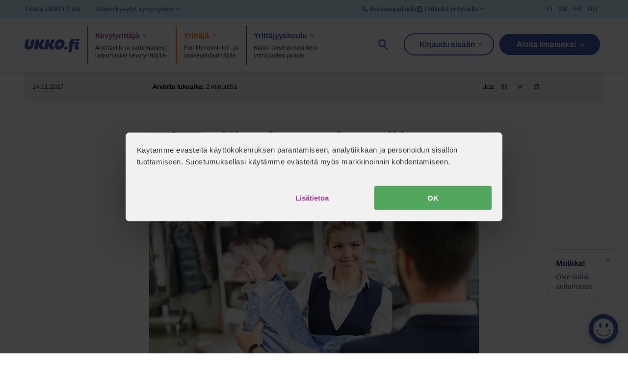

--- FILE ---
content_type: text/html; charset=UTF-8
request_url: https://www.ukko.fi/yrittajyyskoulu/miten-loysin-ensimmaisen-tyopaikkani/
body_size: 71543
content:
<!DOCTYPE html>
<html lang="fi">
<head>

    <meta charset="UTF-8">
    <meta name="viewport" content="width=device-width, initial-scale=1.0, minimum-scale=1.0">
    <meta http-equiv="X-UA-Compatible" content="IE=edge,chrome=1">
    <meta name="facebook-domain-verification" content="48jk7mtdmvcitko1fyf4lrb64241n7">
    <link rel="icon" href="https://cloudfront.ukko.fi/wp-content/uploads/2024/02/cropped-ukko-icon-192x192.png">

        <meta name="ukko-testing-status" content="excluded-from-testing">
    
    

    <!-- Zoho PageSense -->
    <script data-cookieconsent="marketing" src="https://cdn-eu.pagesense.io/js/zjwoq98s/ec245ec0f1a34390b5a781cc7f06a1bf.js"></script>
    <!-- Google Consent Mode -->
    <script data-cookieconsent="ignore">
      window.dataLayer = window.dataLayer || [];
      function gtag() {
        dataLayer.push(arguments)
      }
      gtag("consent", "default", {
        ad_storage: "denied",
        ad_user_data: "denied",
        ad_personalization: "denied",
        analytics_storage: "denied",
        functionality_storage: "denied",
        personalization_storage: "denied",
        security_storage: "granted",
        wait_for_update: 500
      });
      gtag("set", "ads_data_redaction", true);
    </script>
    <!-- End Google Consent Mode-->

    <!-- Google Tag Manager -->
    <script data-cookieconsent="ignore">
    (function(w,d,s,l,i){w[l]=w[l]||[];w[l].push({'gtm.start':
    new Date().getTime(),event:'gtm.js'});var f=d.getElementsByTagName(s)[0],
    j=d.createElement(s),dl=l!='dataLayer'?'&l='+l:'';j.async=true;j.src=
    'https://metrics.ukko.fi/gtm.js?id='+i+dl;f.parentNode.insertBefore(j,f);
    })(window,document,'script','dataLayer','GTM-M8FRG68');</script>
    <!-- End Google Tag Manager -->

    <!-- Cookiebot CMP-->
    <script
      id="Cookiebot"
      src="https://consent.cookiebot.com/uc.js"
      data-cbid="35e1c9b9-e8bb-4779-95f4-595d6ddb2fa6"
      data-blockingmode="manual"
      type="text/javascript"
    ></script>
    <!-- End Cookiebot CMP -->

    <!-- Cookiebot refresh expiry in Webkit browsers -->
    <script data-cookieconsent="ignore">
      window.addEventListener("CookiebotOnConsentReady", function () {
      var c = Cookiebot,
          d = document,
          cookies = d.cookie.split(";"),
          consentCookie = "",
          consentDate = c.consentUTC,
          consentExpiry = new Date(consentDate.setMonth(consentDate.getMonth() + 12)),
          now = new Date();

      for (var i = 0; i < cookies.length; i++)
        if (/^CookieConsent/g.test(cookies[i]))
          consentCookie = cookies[i];
      if (consentCookie !== "" && now < consentExpiry)
        d.cookie = consentCookie + ";expires=" + consentExpiry.toUTCString();
    });
    </script>

    <!-- TrustBox script -->
    <script data-minify="1" data-cookieconsent="ignore" type="text/javascript" src="https://cloudfront.ukko.fi/wp-content/cache/min/1/bootstrap/v5/tp.widget.bootstrap.min.js?ver=1767786135" async></script>
    <!-- End TrustBox script -->

    <style type="text/css">/*! normalize.css v8.0.0 | MIT License | github.com/necolas/normalize.css */html{line-height:1.15;-webkit-text-size-adjust:100%}body{margin:0}h1{font-size:2em;margin:0.67em 0}hr{box-sizing:content-box;height:0;overflow:visible}pre{font-family:monospace, monospace;font-size:1em}a{background-color:transparent}abbr[title]{border-bottom:none;text-decoration:underline;-webkit-text-decoration:underline dotted;text-decoration:underline dotted}b,strong{font-weight:bolder}code,kbd,samp{font-family:monospace, monospace;font-size:1em}small{font-size:80%}sub,sup{font-size:75%;line-height:0;position:relative;vertical-align:baseline}sub{bottom:-0.25em}sup{top:-0.5em}img{border-style:none}button,input,optgroup,select,textarea{font-family:inherit;font-size:100%;line-height:1.15;margin:0}button,input{overflow:visible}button,select{text-transform:none}button,[type="button"],[type="reset"],[type="submit"]{-webkit-appearance:button}button::-moz-focus-inner,[type="button"]::-moz-focus-inner,[type="reset"]::-moz-focus-inner,[type="submit"]::-moz-focus-inner{border-style:none;padding:0}button:-moz-focusring,[type="button"]:-moz-focusring,[type="reset"]:-moz-focusring,[type="submit"]:-moz-focusring{outline:1px dotted ButtonText}fieldset{padding:0.35em 0.75em 0.625em}legend{box-sizing:border-box;color:inherit;display:table;max-width:100%;padding:0;white-space:normal}progress{vertical-align:baseline}textarea{overflow:auto}[type="checkbox"],[type="radio"]{box-sizing:border-box;padding:0}[type="number"]::-webkit-inner-spin-button,[type="number"]::-webkit-outer-spin-button{height:auto}[type="search"]{-webkit-appearance:textfield;outline-offset:-2px}[type="search"]::-webkit-search-decoration{-webkit-appearance:none}::-webkit-file-upload-button{-webkit-appearance:button;font:inherit}details{display:block}summary{display:list-item}template{display:none}[hidden]{display:none}.foundation-mq{font-family:"xsmall=0em&small=23.8125em&medium=40em&large=64em&xlarge=77.75em&xxlarge=94.875em"}html{box-sizing:border-box;font-size:100%}*,*::before,*::after{box-sizing:inherit}body{margin:0;padding:0;background:#fefefe;font-family:"Helvetica Neue",Helvetica,Roboto,Arial,sans-serif;font-weight:normal;line-height:1.5;color:#0a0a0a;-webkit-font-smoothing:antialiased;-moz-osx-font-smoothing:grayscale}img{display:inline-block;vertical-align:middle;max-width:100%;height:auto;-ms-interpolation-mode:bicubic}textarea{height:auto;min-height:50px;border-radius:0}select{box-sizing:border-box;width:100%;border-radius:0}.map_canvas img,.map_canvas embed,.map_canvas object,.mqa-display img,.mqa-display embed,.mqa-display object{max-width:none !important}button{padding:0;-webkit-appearance:none;-moz-appearance:none;appearance:none;border:0;border-radius:0;background:transparent;line-height:1;cursor:auto}[data-whatinput='mouse'] button{outline:0}pre{overflow:auto}button,input,optgroup,select,textarea{font-family:inherit}.is-visible{display:block !important}.is-hidden{display:none !important}.grid-container{padding-right:1rem;padding-left:1rem;max-width:79.75rem;margin-left:auto;margin-right:auto}@media print, screen and (min-width: 23.8125em){.grid-container{padding-right:1rem;padding-left:1rem}}@media print, screen and (min-width: 40em){.grid-container{padding-right:1rem;padding-left:1rem}}@media print, screen and (min-width: 64em){.grid-container{padding-right:1rem;padding-left:1rem}}.grid-container.fluid{padding-right:1rem;padding-left:1rem;max-width:100%;margin-left:auto;margin-right:auto}@media print, screen and (min-width: 23.8125em){.grid-container.fluid{padding-right:1rem;padding-left:1rem}}@media print, screen and (min-width: 40em){.grid-container.fluid{padding-right:1rem;padding-left:1rem}}@media print, screen and (min-width: 64em){.grid-container.fluid{padding-right:1rem;padding-left:1rem}}.grid-container.full{padding-right:0;padding-left:0;max-width:100%;margin-left:auto;margin-right:auto}.grid-x{display:flex;flex-flow:row wrap}.cell{flex:0 0 auto;min-height:0px;min-width:0px;width:100%}.cell.auto{flex:1 1 0px}.cell.shrink{flex:0 0 auto}.grid-x>.auto{width:auto}.grid-x>.shrink{width:auto}.grid-x>.xsmall-shrink,.grid-x>.xsmall-full,.grid-x>.xsmall-1,.grid-x>.xsmall-2,.grid-x>.xsmall-3,.grid-x>.xsmall-4,.grid-x>.xsmall-5,.grid-x>.xsmall-6,.grid-x>.xsmall-7,.grid-x>.xsmall-8,.grid-x>.xsmall-9,.grid-x>.xsmall-10,.grid-x>.xsmall-11,.grid-x>.xsmall-12{flex-basis:auto}@media print, screen and (min-width: 23.8125em){.grid-x>.small-shrink,.grid-x>.small-full,.grid-x>.small-1,.grid-x>.small-2,.grid-x>.small-3,.grid-x>.small-4,.grid-x>.small-5,.grid-x>.small-6,.grid-x>.small-7,.grid-x>.small-8,.grid-x>.small-9,.grid-x>.small-10,.grid-x>.small-11,.grid-x>.small-12{flex-basis:auto}}@media print, screen and (min-width: 40em){.grid-x>.medium-shrink,.grid-x>.medium-full,.grid-x>.medium-1,.grid-x>.medium-2,.grid-x>.medium-3,.grid-x>.medium-4,.grid-x>.medium-5,.grid-x>.medium-6,.grid-x>.medium-7,.grid-x>.medium-8,.grid-x>.medium-9,.grid-x>.medium-10,.grid-x>.medium-11,.grid-x>.medium-12{flex-basis:auto}}@media print, screen and (min-width: 64em){.grid-x>.large-shrink,.grid-x>.large-full,.grid-x>.large-1,.grid-x>.large-2,.grid-x>.large-3,.grid-x>.large-4,.grid-x>.large-5,.grid-x>.large-6,.grid-x>.large-7,.grid-x>.large-8,.grid-x>.large-9,.grid-x>.large-10,.grid-x>.large-11,.grid-x>.large-12{flex-basis:auto}}@media screen and (min-width: 77.75em){.grid-x>.xlarge-shrink,.grid-x>.xlarge-full,.grid-x>.xlarge-1,.grid-x>.xlarge-2,.grid-x>.xlarge-3,.grid-x>.xlarge-4,.grid-x>.xlarge-5,.grid-x>.xlarge-6,.grid-x>.xlarge-7,.grid-x>.xlarge-8,.grid-x>.xlarge-9,.grid-x>.xlarge-10,.grid-x>.xlarge-11,.grid-x>.xlarge-12{flex-basis:auto}}.grid-x>.xsmall-1,.grid-x>.xsmall-2,.grid-x>.xsmall-3,.grid-x>.xsmall-4,.grid-x>.xsmall-5,.grid-x>.xsmall-6,.grid-x>.xsmall-7,.grid-x>.xsmall-8,.grid-x>.xsmall-9,.grid-x>.xsmall-10,.grid-x>.xsmall-11,.grid-x>.xsmall-12{flex:0 0 auto}.grid-x>.xsmall-1{width:8.33333%}.grid-x>.xsmall-2{width:16.66667%}.grid-x>.xsmall-3{width:25%}.grid-x>.xsmall-4{width:33.33333%}.grid-x>.xsmall-5{width:41.66667%}.grid-x>.xsmall-6{width:50%}.grid-x>.xsmall-7{width:58.33333%}.grid-x>.xsmall-8{width:66.66667%}.grid-x>.xsmall-9{width:75%}.grid-x>.xsmall-10{width:83.33333%}.grid-x>.xsmall-11{width:91.66667%}.grid-x>.xsmall-12{width:100%}@media print, screen and (min-width: 23.8125em){.grid-x>.small-auto{flex:1 1 0px;width:auto}.grid-x>.small-shrink,.grid-x>.small-1,.grid-x>.small-2,.grid-x>.small-3,.grid-x>.small-4,.grid-x>.small-5,.grid-x>.small-6,.grid-x>.small-7,.grid-x>.small-8,.grid-x>.small-9,.grid-x>.small-10,.grid-x>.small-11,.grid-x>.small-12{flex:0 0 auto}.grid-x>.small-shrink{width:auto}.grid-x>.small-1{width:8.33333%}.grid-x>.small-2{width:16.66667%}.grid-x>.small-3{width:25%}.grid-x>.small-4{width:33.33333%}.grid-x>.small-5{width:41.66667%}.grid-x>.small-6{width:50%}.grid-x>.small-7{width:58.33333%}.grid-x>.small-8{width:66.66667%}.grid-x>.small-9{width:75%}.grid-x>.small-10{width:83.33333%}.grid-x>.small-11{width:91.66667%}.grid-x>.small-12{width:100%}}@media print, screen and (min-width: 40em){.grid-x>.medium-auto{flex:1 1 0px;width:auto}.grid-x>.medium-shrink,.grid-x>.medium-1,.grid-x>.medium-2,.grid-x>.medium-3,.grid-x>.medium-4,.grid-x>.medium-5,.grid-x>.medium-6,.grid-x>.medium-7,.grid-x>.medium-8,.grid-x>.medium-9,.grid-x>.medium-10,.grid-x>.medium-11,.grid-x>.medium-12{flex:0 0 auto}.grid-x>.medium-shrink{width:auto}.grid-x>.medium-1{width:8.33333%}.grid-x>.medium-2{width:16.66667%}.grid-x>.medium-3{width:25%}.grid-x>.medium-4{width:33.33333%}.grid-x>.medium-5{width:41.66667%}.grid-x>.medium-6{width:50%}.grid-x>.medium-7{width:58.33333%}.grid-x>.medium-8{width:66.66667%}.grid-x>.medium-9{width:75%}.grid-x>.medium-10{width:83.33333%}.grid-x>.medium-11{width:91.66667%}.grid-x>.medium-12{width:100%}}@media print, screen and (min-width: 64em){.grid-x>.large-auto{flex:1 1 0px;width:auto}.grid-x>.large-shrink,.grid-x>.large-1,.grid-x>.large-2,.grid-x>.large-3,.grid-x>.large-4,.grid-x>.large-5,.grid-x>.large-6,.grid-x>.large-7,.grid-x>.large-8,.grid-x>.large-9,.grid-x>.large-10,.grid-x>.large-11,.grid-x>.large-12{flex:0 0 auto}.grid-x>.large-shrink{width:auto}.grid-x>.large-1{width:8.33333%}.grid-x>.large-2{width:16.66667%}.grid-x>.large-3{width:25%}.grid-x>.large-4{width:33.33333%}.grid-x>.large-5{width:41.66667%}.grid-x>.large-6{width:50%}.grid-x>.large-7{width:58.33333%}.grid-x>.large-8{width:66.66667%}.grid-x>.large-9{width:75%}.grid-x>.large-10{width:83.33333%}.grid-x>.large-11{width:91.66667%}.grid-x>.large-12{width:100%}}@media screen and (min-width: 77.75em){.grid-x>.xlarge-auto{flex:1 1 0px;width:auto}.grid-x>.xlarge-shrink,.grid-x>.xlarge-1,.grid-x>.xlarge-2,.grid-x>.xlarge-3,.grid-x>.xlarge-4,.grid-x>.xlarge-5,.grid-x>.xlarge-6,.grid-x>.xlarge-7,.grid-x>.xlarge-8,.grid-x>.xlarge-9,.grid-x>.xlarge-10,.grid-x>.xlarge-11,.grid-x>.xlarge-12{flex:0 0 auto}.grid-x>.xlarge-shrink{width:auto}.grid-x>.xlarge-1{width:8.33333%}.grid-x>.xlarge-2{width:16.66667%}.grid-x>.xlarge-3{width:25%}.grid-x>.xlarge-4{width:33.33333%}.grid-x>.xlarge-5{width:41.66667%}.grid-x>.xlarge-6{width:50%}.grid-x>.xlarge-7{width:58.33333%}.grid-x>.xlarge-8{width:66.66667%}.grid-x>.xlarge-9{width:75%}.grid-x>.xlarge-10{width:83.33333%}.grid-x>.xlarge-11{width:91.66667%}.grid-x>.xlarge-12{width:100%}}.grid-margin-x:not(.grid-x)>.cell{width:auto}.grid-margin-y:not(.grid-y)>.cell{height:auto}.grid-margin-x{margin-left:-1rem;margin-right:-1rem}@media print, screen and (min-width: 23.8125em){.grid-margin-x{margin-left:-1rem;margin-right:-1rem}}@media print, screen and (min-width: 40em){.grid-margin-x{margin-left:-1rem;margin-right:-1rem}}@media print, screen and (min-width: 64em){.grid-margin-x{margin-left:-1rem;margin-right:-1rem}}.grid-margin-x>.cell{width:calc(100% - 2rem);margin-left:1rem;margin-right:1rem}@media print, screen and (min-width: 23.8125em){.grid-margin-x>.cell{width:calc(100% - 2rem);margin-left:1rem;margin-right:1rem}}@media print, screen and (min-width: 40em){.grid-margin-x>.cell{width:calc(100% - 2rem);margin-left:1rem;margin-right:1rem}}@media print, screen and (min-width: 64em){.grid-margin-x>.cell{width:calc(100% - 2rem);margin-left:1rem;margin-right:1rem}}.grid-margin-x>.auto{width:auto}.grid-margin-x>.shrink{width:auto}.grid-margin-x>.xsmall-1{width:calc(8.33333% - 2rem)}.grid-margin-x>.xsmall-2{width:calc(16.66667% - 2rem)}.grid-margin-x>.xsmall-3{width:calc(25% - 2rem)}.grid-margin-x>.xsmall-4{width:calc(33.33333% - 2rem)}.grid-margin-x>.xsmall-5{width:calc(41.66667% - 2rem)}.grid-margin-x>.xsmall-6{width:calc(50% - 2rem)}.grid-margin-x>.xsmall-7{width:calc(58.33333% - 2rem)}.grid-margin-x>.xsmall-8{width:calc(66.66667% - 2rem)}.grid-margin-x>.xsmall-9{width:calc(75% - 2rem)}.grid-margin-x>.xsmall-10{width:calc(83.33333% - 2rem)}.grid-margin-x>.xsmall-11{width:calc(91.66667% - 2rem)}.grid-margin-x>.xsmall-12{width:calc(100% - 2rem)}@media print, screen and (min-width: 23.8125em){.grid-margin-x>.auto{width:auto}.grid-margin-x>.shrink{width:auto}.grid-margin-x>.xsmall-1{width:calc(8.33333% - 2rem)}.grid-margin-x>.xsmall-2{width:calc(16.66667% - 2rem)}.grid-margin-x>.xsmall-3{width:calc(25% - 2rem)}.grid-margin-x>.xsmall-4{width:calc(33.33333% - 2rem)}.grid-margin-x>.xsmall-5{width:calc(41.66667% - 2rem)}.grid-margin-x>.xsmall-6{width:calc(50% - 2rem)}.grid-margin-x>.xsmall-7{width:calc(58.33333% - 2rem)}.grid-margin-x>.xsmall-8{width:calc(66.66667% - 2rem)}.grid-margin-x>.xsmall-9{width:calc(75% - 2rem)}.grid-margin-x>.xsmall-10{width:calc(83.33333% - 2rem)}.grid-margin-x>.xsmall-11{width:calc(91.66667% - 2rem)}.grid-margin-x>.xsmall-12{width:calc(100% - 2rem)}.grid-margin-x>.small-auto{width:auto}.grid-margin-x>.small-shrink{width:auto}.grid-margin-x>.small-1{width:calc(8.33333% - 2rem)}.grid-margin-x>.small-2{width:calc(16.66667% - 2rem)}.grid-margin-x>.small-3{width:calc(25% - 2rem)}.grid-margin-x>.small-4{width:calc(33.33333% - 2rem)}.grid-margin-x>.small-5{width:calc(41.66667% - 2rem)}.grid-margin-x>.small-6{width:calc(50% - 2rem)}.grid-margin-x>.small-7{width:calc(58.33333% - 2rem)}.grid-margin-x>.small-8{width:calc(66.66667% - 2rem)}.grid-margin-x>.small-9{width:calc(75% - 2rem)}.grid-margin-x>.small-10{width:calc(83.33333% - 2rem)}.grid-margin-x>.small-11{width:calc(91.66667% - 2rem)}.grid-margin-x>.small-12{width:calc(100% - 2rem)}}@media print, screen and (min-width: 40em){.grid-margin-x>.auto{width:auto}.grid-margin-x>.shrink{width:auto}.grid-margin-x>.xsmall-1{width:calc(8.33333% - 2rem)}.grid-margin-x>.xsmall-2{width:calc(16.66667% - 2rem)}.grid-margin-x>.xsmall-3{width:calc(25% - 2rem)}.grid-margin-x>.xsmall-4{width:calc(33.33333% - 2rem)}.grid-margin-x>.xsmall-5{width:calc(41.66667% - 2rem)}.grid-margin-x>.xsmall-6{width:calc(50% - 2rem)}.grid-margin-x>.xsmall-7{width:calc(58.33333% - 2rem)}.grid-margin-x>.xsmall-8{width:calc(66.66667% - 2rem)}.grid-margin-x>.xsmall-9{width:calc(75% - 2rem)}.grid-margin-x>.xsmall-10{width:calc(83.33333% - 2rem)}.grid-margin-x>.xsmall-11{width:calc(91.66667% - 2rem)}.grid-margin-x>.xsmall-12{width:calc(100% - 2rem)}.grid-margin-x>.small-auto{width:auto}.grid-margin-x>.small-shrink{width:auto}.grid-margin-x>.small-1{width:calc(8.33333% - 2rem)}.grid-margin-x>.small-2{width:calc(16.66667% - 2rem)}.grid-margin-x>.small-3{width:calc(25% - 2rem)}.grid-margin-x>.small-4{width:calc(33.33333% - 2rem)}.grid-margin-x>.small-5{width:calc(41.66667% - 2rem)}.grid-margin-x>.small-6{width:calc(50% - 2rem)}.grid-margin-x>.small-7{width:calc(58.33333% - 2rem)}.grid-margin-x>.small-8{width:calc(66.66667% - 2rem)}.grid-margin-x>.small-9{width:calc(75% - 2rem)}.grid-margin-x>.small-10{width:calc(83.33333% - 2rem)}.grid-margin-x>.small-11{width:calc(91.66667% - 2rem)}.grid-margin-x>.small-12{width:calc(100% - 2rem)}.grid-margin-x>.medium-auto{width:auto}.grid-margin-x>.medium-shrink{width:auto}.grid-margin-x>.medium-1{width:calc(8.33333% - 2rem)}.grid-margin-x>.medium-2{width:calc(16.66667% - 2rem)}.grid-margin-x>.medium-3{width:calc(25% - 2rem)}.grid-margin-x>.medium-4{width:calc(33.33333% - 2rem)}.grid-margin-x>.medium-5{width:calc(41.66667% - 2rem)}.grid-margin-x>.medium-6{width:calc(50% - 2rem)}.grid-margin-x>.medium-7{width:calc(58.33333% - 2rem)}.grid-margin-x>.medium-8{width:calc(66.66667% - 2rem)}.grid-margin-x>.medium-9{width:calc(75% - 2rem)}.grid-margin-x>.medium-10{width:calc(83.33333% - 2rem)}.grid-margin-x>.medium-11{width:calc(91.66667% - 2rem)}.grid-margin-x>.medium-12{width:calc(100% - 2rem)}}@media print, screen and (min-width: 64em){.grid-margin-x>.auto{width:auto}.grid-margin-x>.shrink{width:auto}.grid-margin-x>.xsmall-1{width:calc(8.33333% - 2rem)}.grid-margin-x>.xsmall-2{width:calc(16.66667% - 2rem)}.grid-margin-x>.xsmall-3{width:calc(25% - 2rem)}.grid-margin-x>.xsmall-4{width:calc(33.33333% - 2rem)}.grid-margin-x>.xsmall-5{width:calc(41.66667% - 2rem)}.grid-margin-x>.xsmall-6{width:calc(50% - 2rem)}.grid-margin-x>.xsmall-7{width:calc(58.33333% - 2rem)}.grid-margin-x>.xsmall-8{width:calc(66.66667% - 2rem)}.grid-margin-x>.xsmall-9{width:calc(75% - 2rem)}.grid-margin-x>.xsmall-10{width:calc(83.33333% - 2rem)}.grid-margin-x>.xsmall-11{width:calc(91.66667% - 2rem)}.grid-margin-x>.xsmall-12{width:calc(100% - 2rem)}.grid-margin-x>.small-auto{width:auto}.grid-margin-x>.small-shrink{width:auto}.grid-margin-x>.small-1{width:calc(8.33333% - 2rem)}.grid-margin-x>.small-2{width:calc(16.66667% - 2rem)}.grid-margin-x>.small-3{width:calc(25% - 2rem)}.grid-margin-x>.small-4{width:calc(33.33333% - 2rem)}.grid-margin-x>.small-5{width:calc(41.66667% - 2rem)}.grid-margin-x>.small-6{width:calc(50% - 2rem)}.grid-margin-x>.small-7{width:calc(58.33333% - 2rem)}.grid-margin-x>.small-8{width:calc(66.66667% - 2rem)}.grid-margin-x>.small-9{width:calc(75% - 2rem)}.grid-margin-x>.small-10{width:calc(83.33333% - 2rem)}.grid-margin-x>.small-11{width:calc(91.66667% - 2rem)}.grid-margin-x>.small-12{width:calc(100% - 2rem)}.grid-margin-x>.medium-auto{width:auto}.grid-margin-x>.medium-shrink{width:auto}.grid-margin-x>.medium-1{width:calc(8.33333% - 2rem)}.grid-margin-x>.medium-2{width:calc(16.66667% - 2rem)}.grid-margin-x>.medium-3{width:calc(25% - 2rem)}.grid-margin-x>.medium-4{width:calc(33.33333% - 2rem)}.grid-margin-x>.medium-5{width:calc(41.66667% - 2rem)}.grid-margin-x>.medium-6{width:calc(50% - 2rem)}.grid-margin-x>.medium-7{width:calc(58.33333% - 2rem)}.grid-margin-x>.medium-8{width:calc(66.66667% - 2rem)}.grid-margin-x>.medium-9{width:calc(75% - 2rem)}.grid-margin-x>.medium-10{width:calc(83.33333% - 2rem)}.grid-margin-x>.medium-11{width:calc(91.66667% - 2rem)}.grid-margin-x>.medium-12{width:calc(100% - 2rem)}.grid-margin-x>.large-auto{width:auto}.grid-margin-x>.large-shrink{width:auto}.grid-margin-x>.large-1{width:calc(8.33333% - 2rem)}.grid-margin-x>.large-2{width:calc(16.66667% - 2rem)}.grid-margin-x>.large-3{width:calc(25% - 2rem)}.grid-margin-x>.large-4{width:calc(33.33333% - 2rem)}.grid-margin-x>.large-5{width:calc(41.66667% - 2rem)}.grid-margin-x>.large-6{width:calc(50% - 2rem)}.grid-margin-x>.large-7{width:calc(58.33333% - 2rem)}.grid-margin-x>.large-8{width:calc(66.66667% - 2rem)}.grid-margin-x>.large-9{width:calc(75% - 2rem)}.grid-margin-x>.large-10{width:calc(83.33333% - 2rem)}.grid-margin-x>.large-11{width:calc(91.66667% - 2rem)}.grid-margin-x>.large-12{width:calc(100% - 2rem)}}@media screen and (min-width: 77.75em){.grid-margin-x>.xlarge-auto{width:auto}.grid-margin-x>.xlarge-shrink{width:auto}.grid-margin-x>.xlarge-1{width:calc(8.33333% - 2rem)}.grid-margin-x>.xlarge-2{width:calc(16.66667% - 2rem)}.grid-margin-x>.xlarge-3{width:calc(25% - 2rem)}.grid-margin-x>.xlarge-4{width:calc(33.33333% - 2rem)}.grid-margin-x>.xlarge-5{width:calc(41.66667% - 2rem)}.grid-margin-x>.xlarge-6{width:calc(50% - 2rem)}.grid-margin-x>.xlarge-7{width:calc(58.33333% - 2rem)}.grid-margin-x>.xlarge-8{width:calc(66.66667% - 2rem)}.grid-margin-x>.xlarge-9{width:calc(75% - 2rem)}.grid-margin-x>.xlarge-10{width:calc(83.33333% - 2rem)}.grid-margin-x>.xlarge-11{width:calc(91.66667% - 2rem)}.grid-margin-x>.xlarge-12{width:calc(100% - 2rem)}}.grid-padding-x .grid-padding-x{margin-right:-1rem;margin-left:-1rem}@media print, screen and (min-width: 23.8125em){.grid-padding-x .grid-padding-x{margin-right:-1rem;margin-left:-1rem}}@media print, screen and (min-width: 40em){.grid-padding-x .grid-padding-x{margin-right:-1rem;margin-left:-1rem}}@media print, screen and (min-width: 64em){.grid-padding-x .grid-padding-x{margin-right:-1rem;margin-left:-1rem}}.grid-container:not(.full)>.grid-padding-x{margin-right:-1rem;margin-left:-1rem}@media print, screen and (min-width: 23.8125em){.grid-container:not(.full)>.grid-padding-x{margin-right:-1rem;margin-left:-1rem}}@media print, screen and (min-width: 40em){.grid-container:not(.full)>.grid-padding-x{margin-right:-1rem;margin-left:-1rem}}@media print, screen and (min-width: 64em){.grid-container:not(.full)>.grid-padding-x{margin-right:-1rem;margin-left:-1rem}}.grid-padding-x>.cell{padding-right:1rem;padding-left:1rem}@media print, screen and (min-width: 23.8125em){.grid-padding-x>.cell{padding-right:1rem;padding-left:1rem}}@media print, screen and (min-width: 40em){.grid-padding-x>.cell{padding-right:1rem;padding-left:1rem}}@media print, screen and (min-width: 64em){.grid-padding-x>.cell{padding-right:1rem;padding-left:1rem}}.xsmall-up-1>.cell{width:100%}.xsmall-up-2>.cell{width:50%}.xsmall-up-3>.cell{width:33.33333%}.xsmall-up-4>.cell{width:25%}.xsmall-up-5>.cell{width:20%}.xsmall-up-6>.cell{width:16.66667%}.xsmall-up-7>.cell{width:14.28571%}.xsmall-up-8>.cell{width:12.5%}@media print, screen and (min-width: 23.8125em){.small-up-1>.cell{width:100%}.small-up-2>.cell{width:50%}.small-up-3>.cell{width:33.33333%}.small-up-4>.cell{width:25%}.small-up-5>.cell{width:20%}.small-up-6>.cell{width:16.66667%}.small-up-7>.cell{width:14.28571%}.small-up-8>.cell{width:12.5%}}@media print, screen and (min-width: 40em){.medium-up-1>.cell{width:100%}.medium-up-2>.cell{width:50%}.medium-up-3>.cell{width:33.33333%}.medium-up-4>.cell{width:25%}.medium-up-5>.cell{width:20%}.medium-up-6>.cell{width:16.66667%}.medium-up-7>.cell{width:14.28571%}.medium-up-8>.cell{width:12.5%}}@media print, screen and (min-width: 64em){.large-up-1>.cell{width:100%}.large-up-2>.cell{width:50%}.large-up-3>.cell{width:33.33333%}.large-up-4>.cell{width:25%}.large-up-5>.cell{width:20%}.large-up-6>.cell{width:16.66667%}.large-up-7>.cell{width:14.28571%}.large-up-8>.cell{width:12.5%}}@media screen and (min-width: 77.75em){.xlarge-up-1>.cell{width:100%}.xlarge-up-2>.cell{width:50%}.xlarge-up-3>.cell{width:33.33333%}.xlarge-up-4>.cell{width:25%}.xlarge-up-5>.cell{width:20%}.xlarge-up-6>.cell{width:16.66667%}.xlarge-up-7>.cell{width:14.28571%}.xlarge-up-8>.cell{width:12.5%}}.grid-margin-x.xsmall-up-1>.cell{width:calc(100% - 2rem)}.grid-margin-x.xsmall-up-2>.cell{width:calc(50% - 2rem)}.grid-margin-x.xsmall-up-3>.cell{width:calc(33.33333% - 2rem)}.grid-margin-x.xsmall-up-4>.cell{width:calc(25% - 2rem)}.grid-margin-x.xsmall-up-5>.cell{width:calc(20% - 2rem)}.grid-margin-x.xsmall-up-6>.cell{width:calc(16.66667% - 2rem)}.grid-margin-x.xsmall-up-7>.cell{width:calc(14.28571% - 2rem)}.grid-margin-x.xsmall-up-8>.cell{width:calc(12.5% - 2rem)}@media print, screen and (min-width: 23.8125em){.grid-margin-x.xsmall-up-1>.cell{width:calc(100% - 2rem)}.grid-margin-x.xsmall-up-2>.cell{width:calc(50% - 2rem)}.grid-margin-x.xsmall-up-3>.cell{width:calc(33.33333% - 2rem)}.grid-margin-x.xsmall-up-4>.cell{width:calc(25% - 2rem)}.grid-margin-x.xsmall-up-5>.cell{width:calc(20% - 2rem)}.grid-margin-x.xsmall-up-6>.cell{width:calc(16.66667% - 2rem)}.grid-margin-x.xsmall-up-7>.cell{width:calc(14.28571% - 2rem)}.grid-margin-x.xsmall-up-8>.cell{width:calc(12.5% - 2rem)}.grid-margin-x.small-up-1>.cell{width:calc(100% - 2rem)}.grid-margin-x.small-up-2>.cell{width:calc(50% - 2rem)}.grid-margin-x.small-up-3>.cell{width:calc(33.33333% - 2rem)}.grid-margin-x.small-up-4>.cell{width:calc(25% - 2rem)}.grid-margin-x.small-up-5>.cell{width:calc(20% - 2rem)}.grid-margin-x.small-up-6>.cell{width:calc(16.66667% - 2rem)}.grid-margin-x.small-up-7>.cell{width:calc(14.28571% - 2rem)}.grid-margin-x.small-up-8>.cell{width:calc(12.5% - 2rem)}}@media print, screen and (min-width: 40em){.grid-margin-x.xsmall-up-1>.cell{width:calc(100% - 2rem)}.grid-margin-x.small-up-1>.cell{width:calc(100% - 2rem)}.grid-margin-x.xsmall-up-2>.cell{width:calc(50% - 2rem)}.grid-margin-x.small-up-2>.cell{width:calc(50% - 2rem)}.grid-margin-x.xsmall-up-3>.cell{width:calc(33.33333% - 2rem)}.grid-margin-x.small-up-3>.cell{width:calc(33.33333% - 2rem)}.grid-margin-x.xsmall-up-4>.cell{width:calc(25% - 2rem)}.grid-margin-x.small-up-4>.cell{width:calc(25% - 2rem)}.grid-margin-x.xsmall-up-5>.cell{width:calc(20% - 2rem)}.grid-margin-x.small-up-5>.cell{width:calc(20% - 2rem)}.grid-margin-x.xsmall-up-6>.cell{width:calc(16.66667% - 2rem)}.grid-margin-x.small-up-6>.cell{width:calc(16.66667% - 2rem)}.grid-margin-x.xsmall-up-7>.cell{width:calc(14.28571% - 2rem)}.grid-margin-x.small-up-7>.cell{width:calc(14.28571% - 2rem)}.grid-margin-x.xsmall-up-8>.cell{width:calc(12.5% - 2rem)}.grid-margin-x.small-up-8>.cell{width:calc(12.5% - 2rem)}.grid-margin-x.medium-up-1>.cell{width:calc(100% - 2rem)}.grid-margin-x.medium-up-2>.cell{width:calc(50% - 2rem)}.grid-margin-x.medium-up-3>.cell{width:calc(33.33333% - 2rem)}.grid-margin-x.medium-up-4>.cell{width:calc(25% - 2rem)}.grid-margin-x.medium-up-5>.cell{width:calc(20% - 2rem)}.grid-margin-x.medium-up-6>.cell{width:calc(16.66667% - 2rem)}.grid-margin-x.medium-up-7>.cell{width:calc(14.28571% - 2rem)}.grid-margin-x.medium-up-8>.cell{width:calc(12.5% - 2rem)}}@media print, screen and (min-width: 64em){.grid-margin-x.xsmall-up-1>.cell{width:calc(100% - 2rem)}.grid-margin-x.small-up-1>.cell{width:calc(100% - 2rem)}.grid-margin-x.medium-up-1>.cell{width:calc(100% - 2rem)}.grid-margin-x.xsmall-up-2>.cell{width:calc(50% - 2rem)}.grid-margin-x.small-up-2>.cell{width:calc(50% - 2rem)}.grid-margin-x.medium-up-2>.cell{width:calc(50% - 2rem)}.grid-margin-x.xsmall-up-3>.cell{width:calc(33.33333% - 2rem)}.grid-margin-x.small-up-3>.cell{width:calc(33.33333% - 2rem)}.grid-margin-x.medium-up-3>.cell{width:calc(33.33333% - 2rem)}.grid-margin-x.xsmall-up-4>.cell{width:calc(25% - 2rem)}.grid-margin-x.small-up-4>.cell{width:calc(25% - 2rem)}.grid-margin-x.medium-up-4>.cell{width:calc(25% - 2rem)}.grid-margin-x.xsmall-up-5>.cell{width:calc(20% - 2rem)}.grid-margin-x.small-up-5>.cell{width:calc(20% - 2rem)}.grid-margin-x.medium-up-5>.cell{width:calc(20% - 2rem)}.grid-margin-x.xsmall-up-6>.cell{width:calc(16.66667% - 2rem)}.grid-margin-x.small-up-6>.cell{width:calc(16.66667% - 2rem)}.grid-margin-x.medium-up-6>.cell{width:calc(16.66667% - 2rem)}.grid-margin-x.xsmall-up-7>.cell{width:calc(14.28571% - 2rem)}.grid-margin-x.small-up-7>.cell{width:calc(14.28571% - 2rem)}.grid-margin-x.medium-up-7>.cell{width:calc(14.28571% - 2rem)}.grid-margin-x.xsmall-up-8>.cell{width:calc(12.5% - 2rem)}.grid-margin-x.small-up-8>.cell{width:calc(12.5% - 2rem)}.grid-margin-x.medium-up-8>.cell{width:calc(12.5% - 2rem)}.grid-margin-x.large-up-1>.cell{width:calc(100% - 2rem)}.grid-margin-x.large-up-2>.cell{width:calc(50% - 2rem)}.grid-margin-x.large-up-3>.cell{width:calc(33.33333% - 2rem)}.grid-margin-x.large-up-4>.cell{width:calc(25% - 2rem)}.grid-margin-x.large-up-5>.cell{width:calc(20% - 2rem)}.grid-margin-x.large-up-6>.cell{width:calc(16.66667% - 2rem)}.grid-margin-x.large-up-7>.cell{width:calc(14.28571% - 2rem)}.grid-margin-x.large-up-8>.cell{width:calc(12.5% - 2rem)}}@media screen and (min-width: 77.75em){.grid-margin-x.xlarge-up-1>.cell{width:calc(100% - 2rem)}.grid-margin-x.xlarge-up-2>.cell{width:calc(50% - 2rem)}.grid-margin-x.xlarge-up-3>.cell{width:calc(33.33333% - 2rem)}.grid-margin-x.xlarge-up-4>.cell{width:calc(25% - 2rem)}.grid-margin-x.xlarge-up-5>.cell{width:calc(20% - 2rem)}.grid-margin-x.xlarge-up-6>.cell{width:calc(16.66667% - 2rem)}.grid-margin-x.xlarge-up-7>.cell{width:calc(14.28571% - 2rem)}.grid-margin-x.xlarge-up-8>.cell{width:calc(12.5% - 2rem)}}.xsmall-margin-collapse{margin-right:0;margin-left:0}.xsmall-margin-collapse>.cell{margin-right:0;margin-left:0}.xsmall-margin-collapse>.xsmall-1{width:8.33333%}.xsmall-margin-collapse>.xsmall-2{width:16.66667%}.xsmall-margin-collapse>.xsmall-3{width:25%}.xsmall-margin-collapse>.xsmall-4{width:33.33333%}.xsmall-margin-collapse>.xsmall-5{width:41.66667%}.xsmall-margin-collapse>.xsmall-6{width:50%}.xsmall-margin-collapse>.xsmall-7{width:58.33333%}.xsmall-margin-collapse>.xsmall-8{width:66.66667%}.xsmall-margin-collapse>.xsmall-9{width:75%}.xsmall-margin-collapse>.xsmall-10{width:83.33333%}.xsmall-margin-collapse>.xsmall-11{width:91.66667%}.xsmall-margin-collapse>.xsmall-12{width:100%}@media print, screen and (min-width: 23.8125em){.xsmall-margin-collapse>.small-1{width:8.33333%}.xsmall-margin-collapse>.small-2{width:16.66667%}.xsmall-margin-collapse>.small-3{width:25%}.xsmall-margin-collapse>.small-4{width:33.33333%}.xsmall-margin-collapse>.small-5{width:41.66667%}.xsmall-margin-collapse>.small-6{width:50%}.xsmall-margin-collapse>.small-7{width:58.33333%}.xsmall-margin-collapse>.small-8{width:66.66667%}.xsmall-margin-collapse>.small-9{width:75%}.xsmall-margin-collapse>.small-10{width:83.33333%}.xsmall-margin-collapse>.small-11{width:91.66667%}.xsmall-margin-collapse>.small-12{width:100%}}@media print, screen and (min-width: 40em){.xsmall-margin-collapse>.medium-1{width:8.33333%}.xsmall-margin-collapse>.medium-2{width:16.66667%}.xsmall-margin-collapse>.medium-3{width:25%}.xsmall-margin-collapse>.medium-4{width:33.33333%}.xsmall-margin-collapse>.medium-5{width:41.66667%}.xsmall-margin-collapse>.medium-6{width:50%}.xsmall-margin-collapse>.medium-7{width:58.33333%}.xsmall-margin-collapse>.medium-8{width:66.66667%}.xsmall-margin-collapse>.medium-9{width:75%}.xsmall-margin-collapse>.medium-10{width:83.33333%}.xsmall-margin-collapse>.medium-11{width:91.66667%}.xsmall-margin-collapse>.medium-12{width:100%}}@media print, screen and (min-width: 64em){.xsmall-margin-collapse>.large-1{width:8.33333%}.xsmall-margin-collapse>.large-2{width:16.66667%}.xsmall-margin-collapse>.large-3{width:25%}.xsmall-margin-collapse>.large-4{width:33.33333%}.xsmall-margin-collapse>.large-5{width:41.66667%}.xsmall-margin-collapse>.large-6{width:50%}.xsmall-margin-collapse>.large-7{width:58.33333%}.xsmall-margin-collapse>.large-8{width:66.66667%}.xsmall-margin-collapse>.large-9{width:75%}.xsmall-margin-collapse>.large-10{width:83.33333%}.xsmall-margin-collapse>.large-11{width:91.66667%}.xsmall-margin-collapse>.large-12{width:100%}}@media screen and (min-width: 77.75em){.xsmall-margin-collapse>.xlarge-1{width:8.33333%}.xsmall-margin-collapse>.xlarge-2{width:16.66667%}.xsmall-margin-collapse>.xlarge-3{width:25%}.xsmall-margin-collapse>.xlarge-4{width:33.33333%}.xsmall-margin-collapse>.xlarge-5{width:41.66667%}.xsmall-margin-collapse>.xlarge-6{width:50%}.xsmall-margin-collapse>.xlarge-7{width:58.33333%}.xsmall-margin-collapse>.xlarge-8{width:66.66667%}.xsmall-margin-collapse>.xlarge-9{width:75%}.xsmall-margin-collapse>.xlarge-10{width:83.33333%}.xsmall-margin-collapse>.xlarge-11{width:91.66667%}.xsmall-margin-collapse>.xlarge-12{width:100%}}.xsmall-padding-collapse{margin-right:0;margin-left:0}.xsmall-padding-collapse>.cell{padding-right:0;padding-left:0}@media print, screen and (min-width: 23.8125em){.small-margin-collapse{margin-right:0;margin-left:0}.small-margin-collapse>.cell{margin-right:0;margin-left:0}}@media print, screen and (min-width: 23.8125em){.small-margin-collapse>.xsmall-1{width:8.33333%}.small-margin-collapse>.xsmall-2{width:16.66667%}.small-margin-collapse>.xsmall-3{width:25%}.small-margin-collapse>.xsmall-4{width:33.33333%}.small-margin-collapse>.xsmall-5{width:41.66667%}.small-margin-collapse>.xsmall-6{width:50%}.small-margin-collapse>.xsmall-7{width:58.33333%}.small-margin-collapse>.xsmall-8{width:66.66667%}.small-margin-collapse>.xsmall-9{width:75%}.small-margin-collapse>.xsmall-10{width:83.33333%}.small-margin-collapse>.xsmall-11{width:91.66667%}.small-margin-collapse>.xsmall-12{width:100%}}@media print, screen and (min-width: 23.8125em){.small-margin-collapse>.small-1{width:8.33333%}.small-margin-collapse>.small-2{width:16.66667%}.small-margin-collapse>.small-3{width:25%}.small-margin-collapse>.small-4{width:33.33333%}.small-margin-collapse>.small-5{width:41.66667%}.small-margin-collapse>.small-6{width:50%}.small-margin-collapse>.small-7{width:58.33333%}.small-margin-collapse>.small-8{width:66.66667%}.small-margin-collapse>.small-9{width:75%}.small-margin-collapse>.small-10{width:83.33333%}.small-margin-collapse>.small-11{width:91.66667%}.small-margin-collapse>.small-12{width:100%}}@media print, screen and (min-width: 40em){.small-margin-collapse>.medium-1{width:8.33333%}.small-margin-collapse>.medium-2{width:16.66667%}.small-margin-collapse>.medium-3{width:25%}.small-margin-collapse>.medium-4{width:33.33333%}.small-margin-collapse>.medium-5{width:41.66667%}.small-margin-collapse>.medium-6{width:50%}.small-margin-collapse>.medium-7{width:58.33333%}.small-margin-collapse>.medium-8{width:66.66667%}.small-margin-collapse>.medium-9{width:75%}.small-margin-collapse>.medium-10{width:83.33333%}.small-margin-collapse>.medium-11{width:91.66667%}.small-margin-collapse>.medium-12{width:100%}}@media print, screen and (min-width: 64em){.small-margin-collapse>.large-1{width:8.33333%}.small-margin-collapse>.large-2{width:16.66667%}.small-margin-collapse>.large-3{width:25%}.small-margin-collapse>.large-4{width:33.33333%}.small-margin-collapse>.large-5{width:41.66667%}.small-margin-collapse>.large-6{width:50%}.small-margin-collapse>.large-7{width:58.33333%}.small-margin-collapse>.large-8{width:66.66667%}.small-margin-collapse>.large-9{width:75%}.small-margin-collapse>.large-10{width:83.33333%}.small-margin-collapse>.large-11{width:91.66667%}.small-margin-collapse>.large-12{width:100%}}@media screen and (min-width: 77.75em){.small-margin-collapse>.xlarge-1{width:8.33333%}.small-margin-collapse>.xlarge-2{width:16.66667%}.small-margin-collapse>.xlarge-3{width:25%}.small-margin-collapse>.xlarge-4{width:33.33333%}.small-margin-collapse>.xlarge-5{width:41.66667%}.small-margin-collapse>.xlarge-6{width:50%}.small-margin-collapse>.xlarge-7{width:58.33333%}.small-margin-collapse>.xlarge-8{width:66.66667%}.small-margin-collapse>.xlarge-9{width:75%}.small-margin-collapse>.xlarge-10{width:83.33333%}.small-margin-collapse>.xlarge-11{width:91.66667%}.small-margin-collapse>.xlarge-12{width:100%}}@media print, screen and (min-width: 23.8125em){.small-padding-collapse{margin-right:0;margin-left:0}.small-padding-collapse>.cell{padding-right:0;padding-left:0}}@media print, screen and (min-width: 40em){.medium-margin-collapse{margin-right:0;margin-left:0}.medium-margin-collapse>.cell{margin-right:0;margin-left:0}}@media print, screen and (min-width: 40em){.medium-margin-collapse>.xsmall-1{width:8.33333%}.medium-margin-collapse>.xsmall-2{width:16.66667%}.medium-margin-collapse>.xsmall-3{width:25%}.medium-margin-collapse>.xsmall-4{width:33.33333%}.medium-margin-collapse>.xsmall-5{width:41.66667%}.medium-margin-collapse>.xsmall-6{width:50%}.medium-margin-collapse>.xsmall-7{width:58.33333%}.medium-margin-collapse>.xsmall-8{width:66.66667%}.medium-margin-collapse>.xsmall-9{width:75%}.medium-margin-collapse>.xsmall-10{width:83.33333%}.medium-margin-collapse>.xsmall-11{width:91.66667%}.medium-margin-collapse>.xsmall-12{width:100%}}@media print, screen and (min-width: 40em){.medium-margin-collapse>.small-1{width:8.33333%}.medium-margin-collapse>.small-2{width:16.66667%}.medium-margin-collapse>.small-3{width:25%}.medium-margin-collapse>.small-4{width:33.33333%}.medium-margin-collapse>.small-5{width:41.66667%}.medium-margin-collapse>.small-6{width:50%}.medium-margin-collapse>.small-7{width:58.33333%}.medium-margin-collapse>.small-8{width:66.66667%}.medium-margin-collapse>.small-9{width:75%}.medium-margin-collapse>.small-10{width:83.33333%}.medium-margin-collapse>.small-11{width:91.66667%}.medium-margin-collapse>.small-12{width:100%}}@media print, screen and (min-width: 40em){.medium-margin-collapse>.medium-1{width:8.33333%}.medium-margin-collapse>.medium-2{width:16.66667%}.medium-margin-collapse>.medium-3{width:25%}.medium-margin-collapse>.medium-4{width:33.33333%}.medium-margin-collapse>.medium-5{width:41.66667%}.medium-margin-collapse>.medium-6{width:50%}.medium-margin-collapse>.medium-7{width:58.33333%}.medium-margin-collapse>.medium-8{width:66.66667%}.medium-margin-collapse>.medium-9{width:75%}.medium-margin-collapse>.medium-10{width:83.33333%}.medium-margin-collapse>.medium-11{width:91.66667%}.medium-margin-collapse>.medium-12{width:100%}}@media print, screen and (min-width: 64em){.medium-margin-collapse>.large-1{width:8.33333%}.medium-margin-collapse>.large-2{width:16.66667%}.medium-margin-collapse>.large-3{width:25%}.medium-margin-collapse>.large-4{width:33.33333%}.medium-margin-collapse>.large-5{width:41.66667%}.medium-margin-collapse>.large-6{width:50%}.medium-margin-collapse>.large-7{width:58.33333%}.medium-margin-collapse>.large-8{width:66.66667%}.medium-margin-collapse>.large-9{width:75%}.medium-margin-collapse>.large-10{width:83.33333%}.medium-margin-collapse>.large-11{width:91.66667%}.medium-margin-collapse>.large-12{width:100%}}@media screen and (min-width: 77.75em){.medium-margin-collapse>.xlarge-1{width:8.33333%}.medium-margin-collapse>.xlarge-2{width:16.66667%}.medium-margin-collapse>.xlarge-3{width:25%}.medium-margin-collapse>.xlarge-4{width:33.33333%}.medium-margin-collapse>.xlarge-5{width:41.66667%}.medium-margin-collapse>.xlarge-6{width:50%}.medium-margin-collapse>.xlarge-7{width:58.33333%}.medium-margin-collapse>.xlarge-8{width:66.66667%}.medium-margin-collapse>.xlarge-9{width:75%}.medium-margin-collapse>.xlarge-10{width:83.33333%}.medium-margin-collapse>.xlarge-11{width:91.66667%}.medium-margin-collapse>.xlarge-12{width:100%}}@media print, screen and (min-width: 40em){.medium-padding-collapse{margin-right:0;margin-left:0}.medium-padding-collapse>.cell{padding-right:0;padding-left:0}}@media print, screen and (min-width: 64em){.large-margin-collapse{margin-right:0;margin-left:0}.large-margin-collapse>.cell{margin-right:0;margin-left:0}}@media print, screen and (min-width: 64em){.large-margin-collapse>.xsmall-1{width:8.33333%}.large-margin-collapse>.xsmall-2{width:16.66667%}.large-margin-collapse>.xsmall-3{width:25%}.large-margin-collapse>.xsmall-4{width:33.33333%}.large-margin-collapse>.xsmall-5{width:41.66667%}.large-margin-collapse>.xsmall-6{width:50%}.large-margin-collapse>.xsmall-7{width:58.33333%}.large-margin-collapse>.xsmall-8{width:66.66667%}.large-margin-collapse>.xsmall-9{width:75%}.large-margin-collapse>.xsmall-10{width:83.33333%}.large-margin-collapse>.xsmall-11{width:91.66667%}.large-margin-collapse>.xsmall-12{width:100%}}@media print, screen and (min-width: 64em){.large-margin-collapse>.small-1{width:8.33333%}.large-margin-collapse>.small-2{width:16.66667%}.large-margin-collapse>.small-3{width:25%}.large-margin-collapse>.small-4{width:33.33333%}.large-margin-collapse>.small-5{width:41.66667%}.large-margin-collapse>.small-6{width:50%}.large-margin-collapse>.small-7{width:58.33333%}.large-margin-collapse>.small-8{width:66.66667%}.large-margin-collapse>.small-9{width:75%}.large-margin-collapse>.small-10{width:83.33333%}.large-margin-collapse>.small-11{width:91.66667%}.large-margin-collapse>.small-12{width:100%}}@media print, screen and (min-width: 64em){.large-margin-collapse>.medium-1{width:8.33333%}.large-margin-collapse>.medium-2{width:16.66667%}.large-margin-collapse>.medium-3{width:25%}.large-margin-collapse>.medium-4{width:33.33333%}.large-margin-collapse>.medium-5{width:41.66667%}.large-margin-collapse>.medium-6{width:50%}.large-margin-collapse>.medium-7{width:58.33333%}.large-margin-collapse>.medium-8{width:66.66667%}.large-margin-collapse>.medium-9{width:75%}.large-margin-collapse>.medium-10{width:83.33333%}.large-margin-collapse>.medium-11{width:91.66667%}.large-margin-collapse>.medium-12{width:100%}}@media print, screen and (min-width: 64em){.large-margin-collapse>.large-1{width:8.33333%}.large-margin-collapse>.large-2{width:16.66667%}.large-margin-collapse>.large-3{width:25%}.large-margin-collapse>.large-4{width:33.33333%}.large-margin-collapse>.large-5{width:41.66667%}.large-margin-collapse>.large-6{width:50%}.large-margin-collapse>.large-7{width:58.33333%}.large-margin-collapse>.large-8{width:66.66667%}.large-margin-collapse>.large-9{width:75%}.large-margin-collapse>.large-10{width:83.33333%}.large-margin-collapse>.large-11{width:91.66667%}.large-margin-collapse>.large-12{width:100%}}@media screen and (min-width: 77.75em){.large-margin-collapse>.xlarge-1{width:8.33333%}.large-margin-collapse>.xlarge-2{width:16.66667%}.large-margin-collapse>.xlarge-3{width:25%}.large-margin-collapse>.xlarge-4{width:33.33333%}.large-margin-collapse>.xlarge-5{width:41.66667%}.large-margin-collapse>.xlarge-6{width:50%}.large-margin-collapse>.xlarge-7{width:58.33333%}.large-margin-collapse>.xlarge-8{width:66.66667%}.large-margin-collapse>.xlarge-9{width:75%}.large-margin-collapse>.xlarge-10{width:83.33333%}.large-margin-collapse>.xlarge-11{width:91.66667%}.large-margin-collapse>.xlarge-12{width:100%}}@media print, screen and (min-width: 64em){.large-padding-collapse{margin-right:0;margin-left:0}.large-padding-collapse>.cell{padding-right:0;padding-left:0}}@media screen and (min-width: 77.75em){.xlarge-margin-collapse{margin-right:0;margin-left:0}.xlarge-margin-collapse>.cell{margin-right:0;margin-left:0}}@media screen and (min-width: 77.75em){.xlarge-margin-collapse>.xsmall-1{width:8.33333%}.xlarge-margin-collapse>.xsmall-2{width:16.66667%}.xlarge-margin-collapse>.xsmall-3{width:25%}.xlarge-margin-collapse>.xsmall-4{width:33.33333%}.xlarge-margin-collapse>.xsmall-5{width:41.66667%}.xlarge-margin-collapse>.xsmall-6{width:50%}.xlarge-margin-collapse>.xsmall-7{width:58.33333%}.xlarge-margin-collapse>.xsmall-8{width:66.66667%}.xlarge-margin-collapse>.xsmall-9{width:75%}.xlarge-margin-collapse>.xsmall-10{width:83.33333%}.xlarge-margin-collapse>.xsmall-11{width:91.66667%}.xlarge-margin-collapse>.xsmall-12{width:100%}}@media screen and (min-width: 77.75em){.xlarge-margin-collapse>.small-1{width:8.33333%}.xlarge-margin-collapse>.small-2{width:16.66667%}.xlarge-margin-collapse>.small-3{width:25%}.xlarge-margin-collapse>.small-4{width:33.33333%}.xlarge-margin-collapse>.small-5{width:41.66667%}.xlarge-margin-collapse>.small-6{width:50%}.xlarge-margin-collapse>.small-7{width:58.33333%}.xlarge-margin-collapse>.small-8{width:66.66667%}.xlarge-margin-collapse>.small-9{width:75%}.xlarge-margin-collapse>.small-10{width:83.33333%}.xlarge-margin-collapse>.small-11{width:91.66667%}.xlarge-margin-collapse>.small-12{width:100%}}@media screen and (min-width: 77.75em){.xlarge-margin-collapse>.medium-1{width:8.33333%}.xlarge-margin-collapse>.medium-2{width:16.66667%}.xlarge-margin-collapse>.medium-3{width:25%}.xlarge-margin-collapse>.medium-4{width:33.33333%}.xlarge-margin-collapse>.medium-5{width:41.66667%}.xlarge-margin-collapse>.medium-6{width:50%}.xlarge-margin-collapse>.medium-7{width:58.33333%}.xlarge-margin-collapse>.medium-8{width:66.66667%}.xlarge-margin-collapse>.medium-9{width:75%}.xlarge-margin-collapse>.medium-10{width:83.33333%}.xlarge-margin-collapse>.medium-11{width:91.66667%}.xlarge-margin-collapse>.medium-12{width:100%}}@media screen and (min-width: 77.75em){.xlarge-margin-collapse>.large-1{width:8.33333%}.xlarge-margin-collapse>.large-2{width:16.66667%}.xlarge-margin-collapse>.large-3{width:25%}.xlarge-margin-collapse>.large-4{width:33.33333%}.xlarge-margin-collapse>.large-5{width:41.66667%}.xlarge-margin-collapse>.large-6{width:50%}.xlarge-margin-collapse>.large-7{width:58.33333%}.xlarge-margin-collapse>.large-8{width:66.66667%}.xlarge-margin-collapse>.large-9{width:75%}.xlarge-margin-collapse>.large-10{width:83.33333%}.xlarge-margin-collapse>.large-11{width:91.66667%}.xlarge-margin-collapse>.large-12{width:100%}}@media screen and (min-width: 77.75em){.xlarge-margin-collapse>.xlarge-1{width:8.33333%}.xlarge-margin-collapse>.xlarge-2{width:16.66667%}.xlarge-margin-collapse>.xlarge-3{width:25%}.xlarge-margin-collapse>.xlarge-4{width:33.33333%}.xlarge-margin-collapse>.xlarge-5{width:41.66667%}.xlarge-margin-collapse>.xlarge-6{width:50%}.xlarge-margin-collapse>.xlarge-7{width:58.33333%}.xlarge-margin-collapse>.xlarge-8{width:66.66667%}.xlarge-margin-collapse>.xlarge-9{width:75%}.xlarge-margin-collapse>.xlarge-10{width:83.33333%}.xlarge-margin-collapse>.xlarge-11{width:91.66667%}.xlarge-margin-collapse>.xlarge-12{width:100%}}@media screen and (min-width: 77.75em){.xlarge-padding-collapse{margin-right:0;margin-left:0}.xlarge-padding-collapse>.cell{padding-right:0;padding-left:0}}.xsmall-offset-0{margin-left:0%}.grid-margin-x>.xsmall-offset-0{margin-left:calc(0% + 1rem)}.xsmall-offset-1{margin-left:8.33333%}.grid-margin-x>.xsmall-offset-1{margin-left:calc(8.33333% + 1rem)}.xsmall-offset-2{margin-left:16.66667%}.grid-margin-x>.xsmall-offset-2{margin-left:calc(16.66667% + 1rem)}.xsmall-offset-3{margin-left:25%}.grid-margin-x>.xsmall-offset-3{margin-left:calc(25% + 1rem)}.xsmall-offset-4{margin-left:33.33333%}.grid-margin-x>.xsmall-offset-4{margin-left:calc(33.33333% + 1rem)}.xsmall-offset-5{margin-left:41.66667%}.grid-margin-x>.xsmall-offset-5{margin-left:calc(41.66667% + 1rem)}.xsmall-offset-6{margin-left:50%}.grid-margin-x>.xsmall-offset-6{margin-left:calc(50% + 1rem)}.xsmall-offset-7{margin-left:58.33333%}.grid-margin-x>.xsmall-offset-7{margin-left:calc(58.33333% + 1rem)}.xsmall-offset-8{margin-left:66.66667%}.grid-margin-x>.xsmall-offset-8{margin-left:calc(66.66667% + 1rem)}.xsmall-offset-9{margin-left:75%}.grid-margin-x>.xsmall-offset-9{margin-left:calc(75% + 1rem)}.xsmall-offset-10{margin-left:83.33333%}.grid-margin-x>.xsmall-offset-10{margin-left:calc(83.33333% + 1rem)}.xsmall-offset-11{margin-left:91.66667%}.grid-margin-x>.xsmall-offset-11{margin-left:calc(91.66667% + 1rem)}@media print, screen and (min-width: 23.8125em){.small-offset-0{margin-left:0%}.grid-margin-x>.small-offset-0{margin-left:calc(0% + 1rem)}.small-offset-1{margin-left:8.33333%}.grid-margin-x>.small-offset-1{margin-left:calc(8.33333% + 1rem)}.small-offset-2{margin-left:16.66667%}.grid-margin-x>.small-offset-2{margin-left:calc(16.66667% + 1rem)}.small-offset-3{margin-left:25%}.grid-margin-x>.small-offset-3{margin-left:calc(25% + 1rem)}.small-offset-4{margin-left:33.33333%}.grid-margin-x>.small-offset-4{margin-left:calc(33.33333% + 1rem)}.small-offset-5{margin-left:41.66667%}.grid-margin-x>.small-offset-5{margin-left:calc(41.66667% + 1rem)}.small-offset-6{margin-left:50%}.grid-margin-x>.small-offset-6{margin-left:calc(50% + 1rem)}.small-offset-7{margin-left:58.33333%}.grid-margin-x>.small-offset-7{margin-left:calc(58.33333% + 1rem)}.small-offset-8{margin-left:66.66667%}.grid-margin-x>.small-offset-8{margin-left:calc(66.66667% + 1rem)}.small-offset-9{margin-left:75%}.grid-margin-x>.small-offset-9{margin-left:calc(75% + 1rem)}.small-offset-10{margin-left:83.33333%}.grid-margin-x>.small-offset-10{margin-left:calc(83.33333% + 1rem)}.small-offset-11{margin-left:91.66667%}.grid-margin-x>.small-offset-11{margin-left:calc(91.66667% + 1rem)}}@media print, screen and (min-width: 40em){.medium-offset-0{margin-left:0%}.grid-margin-x>.medium-offset-0{margin-left:calc(0% + 1rem)}.medium-offset-1{margin-left:8.33333%}.grid-margin-x>.medium-offset-1{margin-left:calc(8.33333% + 1rem)}.medium-offset-2{margin-left:16.66667%}.grid-margin-x>.medium-offset-2{margin-left:calc(16.66667% + 1rem)}.medium-offset-3{margin-left:25%}.grid-margin-x>.medium-offset-3{margin-left:calc(25% + 1rem)}.medium-offset-4{margin-left:33.33333%}.grid-margin-x>.medium-offset-4{margin-left:calc(33.33333% + 1rem)}.medium-offset-5{margin-left:41.66667%}.grid-margin-x>.medium-offset-5{margin-left:calc(41.66667% + 1rem)}.medium-offset-6{margin-left:50%}.grid-margin-x>.medium-offset-6{margin-left:calc(50% + 1rem)}.medium-offset-7{margin-left:58.33333%}.grid-margin-x>.medium-offset-7{margin-left:calc(58.33333% + 1rem)}.medium-offset-8{margin-left:66.66667%}.grid-margin-x>.medium-offset-8{margin-left:calc(66.66667% + 1rem)}.medium-offset-9{margin-left:75%}.grid-margin-x>.medium-offset-9{margin-left:calc(75% + 1rem)}.medium-offset-10{margin-left:83.33333%}.grid-margin-x>.medium-offset-10{margin-left:calc(83.33333% + 1rem)}.medium-offset-11{margin-left:91.66667%}.grid-margin-x>.medium-offset-11{margin-left:calc(91.66667% + 1rem)}}@media print, screen and (min-width: 64em){.large-offset-0{margin-left:0%}.grid-margin-x>.large-offset-0{margin-left:calc(0% + 1rem)}.large-offset-1{margin-left:8.33333%}.grid-margin-x>.large-offset-1{margin-left:calc(8.33333% + 1rem)}.large-offset-2{margin-left:16.66667%}.grid-margin-x>.large-offset-2{margin-left:calc(16.66667% + 1rem)}.large-offset-3{margin-left:25%}.grid-margin-x>.large-offset-3{margin-left:calc(25% + 1rem)}.large-offset-4{margin-left:33.33333%}.grid-margin-x>.large-offset-4{margin-left:calc(33.33333% + 1rem)}.large-offset-5{margin-left:41.66667%}.grid-margin-x>.large-offset-5{margin-left:calc(41.66667% + 1rem)}.large-offset-6{margin-left:50%}.grid-margin-x>.large-offset-6{margin-left:calc(50% + 1rem)}.large-offset-7{margin-left:58.33333%}.grid-margin-x>.large-offset-7{margin-left:calc(58.33333% + 1rem)}.large-offset-8{margin-left:66.66667%}.grid-margin-x>.large-offset-8{margin-left:calc(66.66667% + 1rem)}.large-offset-9{margin-left:75%}.grid-margin-x>.large-offset-9{margin-left:calc(75% + 1rem)}.large-offset-10{margin-left:83.33333%}.grid-margin-x>.large-offset-10{margin-left:calc(83.33333% + 1rem)}.large-offset-11{margin-left:91.66667%}.grid-margin-x>.large-offset-11{margin-left:calc(91.66667% + 1rem)}}@media screen and (min-width: 77.75em){.xlarge-offset-0{margin-left:0%}.grid-margin-x>.xlarge-offset-0{margin-left:calc(0% + 1rem)}.xlarge-offset-1{margin-left:8.33333%}.grid-margin-x>.xlarge-offset-1{margin-left:calc(8.33333% + 1rem)}.xlarge-offset-2{margin-left:16.66667%}.grid-margin-x>.xlarge-offset-2{margin-left:calc(16.66667% + 1rem)}.xlarge-offset-3{margin-left:25%}.grid-margin-x>.xlarge-offset-3{margin-left:calc(25% + 1rem)}.xlarge-offset-4{margin-left:33.33333%}.grid-margin-x>.xlarge-offset-4{margin-left:calc(33.33333% + 1rem)}.xlarge-offset-5{margin-left:41.66667%}.grid-margin-x>.xlarge-offset-5{margin-left:calc(41.66667% + 1rem)}.xlarge-offset-6{margin-left:50%}.grid-margin-x>.xlarge-offset-6{margin-left:calc(50% + 1rem)}.xlarge-offset-7{margin-left:58.33333%}.grid-margin-x>.xlarge-offset-7{margin-left:calc(58.33333% + 1rem)}.xlarge-offset-8{margin-left:66.66667%}.grid-margin-x>.xlarge-offset-8{margin-left:calc(66.66667% + 1rem)}.xlarge-offset-9{margin-left:75%}.grid-margin-x>.xlarge-offset-9{margin-left:calc(75% + 1rem)}.xlarge-offset-10{margin-left:83.33333%}.grid-margin-x>.xlarge-offset-10{margin-left:calc(83.33333% + 1rem)}.xlarge-offset-11{margin-left:91.66667%}.grid-margin-x>.xlarge-offset-11{margin-left:calc(91.66667% + 1rem)}}.grid-y{display:flex;flex-flow:column nowrap}.grid-y>.cell{height:auto;max-height:none}.grid-y>.auto{height:auto}.grid-y>.shrink{height:auto}.grid-y>.xsmall-shrink,.grid-y>.xsmall-full,.grid-y>.xsmall-1,.grid-y>.xsmall-2,.grid-y>.xsmall-3,.grid-y>.xsmall-4,.grid-y>.xsmall-5,.grid-y>.xsmall-6,.grid-y>.xsmall-7,.grid-y>.xsmall-8,.grid-y>.xsmall-9,.grid-y>.xsmall-10,.grid-y>.xsmall-11,.grid-y>.xsmall-12{flex-basis:auto}@media print, screen and (min-width: 23.8125em){.grid-y>.small-shrink,.grid-y>.small-full,.grid-y>.small-1,.grid-y>.small-2,.grid-y>.small-3,.grid-y>.small-4,.grid-y>.small-5,.grid-y>.small-6,.grid-y>.small-7,.grid-y>.small-8,.grid-y>.small-9,.grid-y>.small-10,.grid-y>.small-11,.grid-y>.small-12{flex-basis:auto}}@media print, screen and (min-width: 40em){.grid-y>.medium-shrink,.grid-y>.medium-full,.grid-y>.medium-1,.grid-y>.medium-2,.grid-y>.medium-3,.grid-y>.medium-4,.grid-y>.medium-5,.grid-y>.medium-6,.grid-y>.medium-7,.grid-y>.medium-8,.grid-y>.medium-9,.grid-y>.medium-10,.grid-y>.medium-11,.grid-y>.medium-12{flex-basis:auto}}@media print, screen and (min-width: 64em){.grid-y>.large-shrink,.grid-y>.large-full,.grid-y>.large-1,.grid-y>.large-2,.grid-y>.large-3,.grid-y>.large-4,.grid-y>.large-5,.grid-y>.large-6,.grid-y>.large-7,.grid-y>.large-8,.grid-y>.large-9,.grid-y>.large-10,.grid-y>.large-11,.grid-y>.large-12{flex-basis:auto}}@media screen and (min-width: 77.75em){.grid-y>.xlarge-shrink,.grid-y>.xlarge-full,.grid-y>.xlarge-1,.grid-y>.xlarge-2,.grid-y>.xlarge-3,.grid-y>.xlarge-4,.grid-y>.xlarge-5,.grid-y>.xlarge-6,.grid-y>.xlarge-7,.grid-y>.xlarge-8,.grid-y>.xlarge-9,.grid-y>.xlarge-10,.grid-y>.xlarge-11,.grid-y>.xlarge-12{flex-basis:auto}}.grid-y>.xsmall-1,.grid-y>.xsmall-2,.grid-y>.xsmall-3,.grid-y>.xsmall-4,.grid-y>.xsmall-5,.grid-y>.xsmall-6,.grid-y>.xsmall-7,.grid-y>.xsmall-8,.grid-y>.xsmall-9,.grid-y>.xsmall-10,.grid-y>.xsmall-11,.grid-y>.xsmall-12{flex:0 0 auto}.grid-y>.xsmall-1{height:8.33333%}.grid-y>.xsmall-2{height:16.66667%}.grid-y>.xsmall-3{height:25%}.grid-y>.xsmall-4{height:33.33333%}.grid-y>.xsmall-5{height:41.66667%}.grid-y>.xsmall-6{height:50%}.grid-y>.xsmall-7{height:58.33333%}.grid-y>.xsmall-8{height:66.66667%}.grid-y>.xsmall-9{height:75%}.grid-y>.xsmall-10{height:83.33333%}.grid-y>.xsmall-11{height:91.66667%}.grid-y>.xsmall-12{height:100%}@media print, screen and (min-width: 23.8125em){.grid-y>.small-auto{flex:1 1 0px;height:auto}.grid-y>.small-shrink,.grid-y>.small-1,.grid-y>.small-2,.grid-y>.small-3,.grid-y>.small-4,.grid-y>.small-5,.grid-y>.small-6,.grid-y>.small-7,.grid-y>.small-8,.grid-y>.small-9,.grid-y>.small-10,.grid-y>.small-11,.grid-y>.small-12{flex:0 0 auto}.grid-y>.small-shrink{height:auto}.grid-y>.small-1{height:8.33333%}.grid-y>.small-2{height:16.66667%}.grid-y>.small-3{height:25%}.grid-y>.small-4{height:33.33333%}.grid-y>.small-5{height:41.66667%}.grid-y>.small-6{height:50%}.grid-y>.small-7{height:58.33333%}.grid-y>.small-8{height:66.66667%}.grid-y>.small-9{height:75%}.grid-y>.small-10{height:83.33333%}.grid-y>.small-11{height:91.66667%}.grid-y>.small-12{height:100%}}@media print, screen and (min-width: 40em){.grid-y>.medium-auto{flex:1 1 0px;height:auto}.grid-y>.medium-shrink,.grid-y>.medium-1,.grid-y>.medium-2,.grid-y>.medium-3,.grid-y>.medium-4,.grid-y>.medium-5,.grid-y>.medium-6,.grid-y>.medium-7,.grid-y>.medium-8,.grid-y>.medium-9,.grid-y>.medium-10,.grid-y>.medium-11,.grid-y>.medium-12{flex:0 0 auto}.grid-y>.medium-shrink{height:auto}.grid-y>.medium-1{height:8.33333%}.grid-y>.medium-2{height:16.66667%}.grid-y>.medium-3{height:25%}.grid-y>.medium-4{height:33.33333%}.grid-y>.medium-5{height:41.66667%}.grid-y>.medium-6{height:50%}.grid-y>.medium-7{height:58.33333%}.grid-y>.medium-8{height:66.66667%}.grid-y>.medium-9{height:75%}.grid-y>.medium-10{height:83.33333%}.grid-y>.medium-11{height:91.66667%}.grid-y>.medium-12{height:100%}}@media print, screen and (min-width: 64em){.grid-y>.large-auto{flex:1 1 0px;height:auto}.grid-y>.large-shrink,.grid-y>.large-1,.grid-y>.large-2,.grid-y>.large-3,.grid-y>.large-4,.grid-y>.large-5,.grid-y>.large-6,.grid-y>.large-7,.grid-y>.large-8,.grid-y>.large-9,.grid-y>.large-10,.grid-y>.large-11,.grid-y>.large-12{flex:0 0 auto}.grid-y>.large-shrink{height:auto}.grid-y>.large-1{height:8.33333%}.grid-y>.large-2{height:16.66667%}.grid-y>.large-3{height:25%}.grid-y>.large-4{height:33.33333%}.grid-y>.large-5{height:41.66667%}.grid-y>.large-6{height:50%}.grid-y>.large-7{height:58.33333%}.grid-y>.large-8{height:66.66667%}.grid-y>.large-9{height:75%}.grid-y>.large-10{height:83.33333%}.grid-y>.large-11{height:91.66667%}.grid-y>.large-12{height:100%}}@media screen and (min-width: 77.75em){.grid-y>.xlarge-auto{flex:1 1 0px;height:auto}.grid-y>.xlarge-shrink,.grid-y>.xlarge-1,.grid-y>.xlarge-2,.grid-y>.xlarge-3,.grid-y>.xlarge-4,.grid-y>.xlarge-5,.grid-y>.xlarge-6,.grid-y>.xlarge-7,.grid-y>.xlarge-8,.grid-y>.xlarge-9,.grid-y>.xlarge-10,.grid-y>.xlarge-11,.grid-y>.xlarge-12{flex:0 0 auto}.grid-y>.xlarge-shrink{height:auto}.grid-y>.xlarge-1{height:8.33333%}.grid-y>.xlarge-2{height:16.66667%}.grid-y>.xlarge-3{height:25%}.grid-y>.xlarge-4{height:33.33333%}.grid-y>.xlarge-5{height:41.66667%}.grid-y>.xlarge-6{height:50%}.grid-y>.xlarge-7{height:58.33333%}.grid-y>.xlarge-8{height:66.66667%}.grid-y>.xlarge-9{height:75%}.grid-y>.xlarge-10{height:83.33333%}.grid-y>.xlarge-11{height:91.66667%}.grid-y>.xlarge-12{height:100%}}.grid-padding-y .grid-padding-y{margin-top:-1rem;margin-bottom:-1rem}@media print, screen and (min-width: 23.8125em){.grid-padding-y .grid-padding-y{margin-top:-1rem;margin-bottom:-1rem}}@media print, screen and (min-width: 40em){.grid-padding-y .grid-padding-y{margin-top:-1rem;margin-bottom:-1rem}}@media print, screen and (min-width: 64em){.grid-padding-y .grid-padding-y{margin-top:-1rem;margin-bottom:-1rem}}.grid-padding-y>.cell{padding-top:1rem;padding-bottom:1rem}@media print, screen and (min-width: 23.8125em){.grid-padding-y>.cell{padding-top:1rem;padding-bottom:1rem}}@media print, screen and (min-width: 40em){.grid-padding-y>.cell{padding-top:1rem;padding-bottom:1rem}}@media print, screen and (min-width: 64em){.grid-padding-y>.cell{padding-top:1rem;padding-bottom:1rem}}.grid-margin-y{margin-top:-1rem;margin-bottom:-1rem}@media print, screen and (min-width: 23.8125em){.grid-margin-y{margin-top:-1rem;margin-bottom:-1rem}}@media print, screen and (min-width: 40em){.grid-margin-y{margin-top:-1rem;margin-bottom:-1rem}}@media print, screen and (min-width: 64em){.grid-margin-y{margin-top:-1rem;margin-bottom:-1rem}}.grid-margin-y>.cell{height:calc(100% - 2rem);margin-top:1rem;margin-bottom:1rem}@media print, screen and (min-width: 23.8125em){.grid-margin-y>.cell{height:calc(100% - 2rem);margin-top:1rem;margin-bottom:1rem}}@media print, screen and (min-width: 40em){.grid-margin-y>.cell{height:calc(100% - 2rem);margin-top:1rem;margin-bottom:1rem}}@media print, screen and (min-width: 64em){.grid-margin-y>.cell{height:calc(100% - 2rem);margin-top:1rem;margin-bottom:1rem}}.grid-margin-y>.auto{height:auto}.grid-margin-y>.shrink{height:auto}.grid-margin-y>.xsmall-1{height:calc(8.33333% - 2rem)}.grid-margin-y>.xsmall-2{height:calc(16.66667% - 2rem)}.grid-margin-y>.xsmall-3{height:calc(25% - 2rem)}.grid-margin-y>.xsmall-4{height:calc(33.33333% - 2rem)}.grid-margin-y>.xsmall-5{height:calc(41.66667% - 2rem)}.grid-margin-y>.xsmall-6{height:calc(50% - 2rem)}.grid-margin-y>.xsmall-7{height:calc(58.33333% - 2rem)}.grid-margin-y>.xsmall-8{height:calc(66.66667% - 2rem)}.grid-margin-y>.xsmall-9{height:calc(75% - 2rem)}.grid-margin-y>.xsmall-10{height:calc(83.33333% - 2rem)}.grid-margin-y>.xsmall-11{height:calc(91.66667% - 2rem)}.grid-margin-y>.xsmall-12{height:calc(100% - 2rem)}@media print, screen and (min-width: 23.8125em){.grid-margin-y>.auto{height:auto}.grid-margin-y>.shrink{height:auto}.grid-margin-y>.xsmall-1{height:calc(8.33333% - 2rem)}.grid-margin-y>.xsmall-2{height:calc(16.66667% - 2rem)}.grid-margin-y>.xsmall-3{height:calc(25% - 2rem)}.grid-margin-y>.xsmall-4{height:calc(33.33333% - 2rem)}.grid-margin-y>.xsmall-5{height:calc(41.66667% - 2rem)}.grid-margin-y>.xsmall-6{height:calc(50% - 2rem)}.grid-margin-y>.xsmall-7{height:calc(58.33333% - 2rem)}.grid-margin-y>.xsmall-8{height:calc(66.66667% - 2rem)}.grid-margin-y>.xsmall-9{height:calc(75% - 2rem)}.grid-margin-y>.xsmall-10{height:calc(83.33333% - 2rem)}.grid-margin-y>.xsmall-11{height:calc(91.66667% - 2rem)}.grid-margin-y>.xsmall-12{height:calc(100% - 2rem)}.grid-margin-y>.small-auto{height:auto}.grid-margin-y>.small-shrink{height:auto}.grid-margin-y>.small-1{height:calc(8.33333% - 2rem)}.grid-margin-y>.small-2{height:calc(16.66667% - 2rem)}.grid-margin-y>.small-3{height:calc(25% - 2rem)}.grid-margin-y>.small-4{height:calc(33.33333% - 2rem)}.grid-margin-y>.small-5{height:calc(41.66667% - 2rem)}.grid-margin-y>.small-6{height:calc(50% - 2rem)}.grid-margin-y>.small-7{height:calc(58.33333% - 2rem)}.grid-margin-y>.small-8{height:calc(66.66667% - 2rem)}.grid-margin-y>.small-9{height:calc(75% - 2rem)}.grid-margin-y>.small-10{height:calc(83.33333% - 2rem)}.grid-margin-y>.small-11{height:calc(91.66667% - 2rem)}.grid-margin-y>.small-12{height:calc(100% - 2rem)}}@media print, screen and (min-width: 40em){.grid-margin-y>.auto{height:auto}.grid-margin-y>.shrink{height:auto}.grid-margin-y>.xsmall-1{height:calc(8.33333% - 2rem)}.grid-margin-y>.xsmall-2{height:calc(16.66667% - 2rem)}.grid-margin-y>.xsmall-3{height:calc(25% - 2rem)}.grid-margin-y>.xsmall-4{height:calc(33.33333% - 2rem)}.grid-margin-y>.xsmall-5{height:calc(41.66667% - 2rem)}.grid-margin-y>.xsmall-6{height:calc(50% - 2rem)}.grid-margin-y>.xsmall-7{height:calc(58.33333% - 2rem)}.grid-margin-y>.xsmall-8{height:calc(66.66667% - 2rem)}.grid-margin-y>.xsmall-9{height:calc(75% - 2rem)}.grid-margin-y>.xsmall-10{height:calc(83.33333% - 2rem)}.grid-margin-y>.xsmall-11{height:calc(91.66667% - 2rem)}.grid-margin-y>.xsmall-12{height:calc(100% - 2rem)}.grid-margin-y>.small-auto{height:auto}.grid-margin-y>.small-shrink{height:auto}.grid-margin-y>.small-1{height:calc(8.33333% - 2rem)}.grid-margin-y>.small-2{height:calc(16.66667% - 2rem)}.grid-margin-y>.small-3{height:calc(25% - 2rem)}.grid-margin-y>.small-4{height:calc(33.33333% - 2rem)}.grid-margin-y>.small-5{height:calc(41.66667% - 2rem)}.grid-margin-y>.small-6{height:calc(50% - 2rem)}.grid-margin-y>.small-7{height:calc(58.33333% - 2rem)}.grid-margin-y>.small-8{height:calc(66.66667% - 2rem)}.grid-margin-y>.small-9{height:calc(75% - 2rem)}.grid-margin-y>.small-10{height:calc(83.33333% - 2rem)}.grid-margin-y>.small-11{height:calc(91.66667% - 2rem)}.grid-margin-y>.small-12{height:calc(100% - 2rem)}.grid-margin-y>.medium-auto{height:auto}.grid-margin-y>.medium-shrink{height:auto}.grid-margin-y>.medium-1{height:calc(8.33333% - 2rem)}.grid-margin-y>.medium-2{height:calc(16.66667% - 2rem)}.grid-margin-y>.medium-3{height:calc(25% - 2rem)}.grid-margin-y>.medium-4{height:calc(33.33333% - 2rem)}.grid-margin-y>.medium-5{height:calc(41.66667% - 2rem)}.grid-margin-y>.medium-6{height:calc(50% - 2rem)}.grid-margin-y>.medium-7{height:calc(58.33333% - 2rem)}.grid-margin-y>.medium-8{height:calc(66.66667% - 2rem)}.grid-margin-y>.medium-9{height:calc(75% - 2rem)}.grid-margin-y>.medium-10{height:calc(83.33333% - 2rem)}.grid-margin-y>.medium-11{height:calc(91.66667% - 2rem)}.grid-margin-y>.medium-12{height:calc(100% - 2rem)}}@media print, screen and (min-width: 64em){.grid-margin-y>.auto{height:auto}.grid-margin-y>.shrink{height:auto}.grid-margin-y>.xsmall-1{height:calc(8.33333% - 2rem)}.grid-margin-y>.xsmall-2{height:calc(16.66667% - 2rem)}.grid-margin-y>.xsmall-3{height:calc(25% - 2rem)}.grid-margin-y>.xsmall-4{height:calc(33.33333% - 2rem)}.grid-margin-y>.xsmall-5{height:calc(41.66667% - 2rem)}.grid-margin-y>.xsmall-6{height:calc(50% - 2rem)}.grid-margin-y>.xsmall-7{height:calc(58.33333% - 2rem)}.grid-margin-y>.xsmall-8{height:calc(66.66667% - 2rem)}.grid-margin-y>.xsmall-9{height:calc(75% - 2rem)}.grid-margin-y>.xsmall-10{height:calc(83.33333% - 2rem)}.grid-margin-y>.xsmall-11{height:calc(91.66667% - 2rem)}.grid-margin-y>.xsmall-12{height:calc(100% - 2rem)}.grid-margin-y>.small-auto{height:auto}.grid-margin-y>.small-shrink{height:auto}.grid-margin-y>.small-1{height:calc(8.33333% - 2rem)}.grid-margin-y>.small-2{height:calc(16.66667% - 2rem)}.grid-margin-y>.small-3{height:calc(25% - 2rem)}.grid-margin-y>.small-4{height:calc(33.33333% - 2rem)}.grid-margin-y>.small-5{height:calc(41.66667% - 2rem)}.grid-margin-y>.small-6{height:calc(50% - 2rem)}.grid-margin-y>.small-7{height:calc(58.33333% - 2rem)}.grid-margin-y>.small-8{height:calc(66.66667% - 2rem)}.grid-margin-y>.small-9{height:calc(75% - 2rem)}.grid-margin-y>.small-10{height:calc(83.33333% - 2rem)}.grid-margin-y>.small-11{height:calc(91.66667% - 2rem)}.grid-margin-y>.small-12{height:calc(100% - 2rem)}.grid-margin-y>.medium-auto{height:auto}.grid-margin-y>.medium-shrink{height:auto}.grid-margin-y>.medium-1{height:calc(8.33333% - 2rem)}.grid-margin-y>.medium-2{height:calc(16.66667% - 2rem)}.grid-margin-y>.medium-3{height:calc(25% - 2rem)}.grid-margin-y>.medium-4{height:calc(33.33333% - 2rem)}.grid-margin-y>.medium-5{height:calc(41.66667% - 2rem)}.grid-margin-y>.medium-6{height:calc(50% - 2rem)}.grid-margin-y>.medium-7{height:calc(58.33333% - 2rem)}.grid-margin-y>.medium-8{height:calc(66.66667% - 2rem)}.grid-margin-y>.medium-9{height:calc(75% - 2rem)}.grid-margin-y>.medium-10{height:calc(83.33333% - 2rem)}.grid-margin-y>.medium-11{height:calc(91.66667% - 2rem)}.grid-margin-y>.medium-12{height:calc(100% - 2rem)}.grid-margin-y>.large-auto{height:auto}.grid-margin-y>.large-shrink{height:auto}.grid-margin-y>.large-1{height:calc(8.33333% - 2rem)}.grid-margin-y>.large-2{height:calc(16.66667% - 2rem)}.grid-margin-y>.large-3{height:calc(25% - 2rem)}.grid-margin-y>.large-4{height:calc(33.33333% - 2rem)}.grid-margin-y>.large-5{height:calc(41.66667% - 2rem)}.grid-margin-y>.large-6{height:calc(50% - 2rem)}.grid-margin-y>.large-7{height:calc(58.33333% - 2rem)}.grid-margin-y>.large-8{height:calc(66.66667% - 2rem)}.grid-margin-y>.large-9{height:calc(75% - 2rem)}.grid-margin-y>.large-10{height:calc(83.33333% - 2rem)}.grid-margin-y>.large-11{height:calc(91.66667% - 2rem)}.grid-margin-y>.large-12{height:calc(100% - 2rem)}}@media screen and (min-width: 77.75em){.grid-margin-y>.xlarge-auto{height:auto}.grid-margin-y>.xlarge-shrink{height:auto}.grid-margin-y>.xlarge-1{height:calc(8.33333% - 2rem)}.grid-margin-y>.xlarge-2{height:calc(16.66667% - 2rem)}.grid-margin-y>.xlarge-3{height:calc(25% - 2rem)}.grid-margin-y>.xlarge-4{height:calc(33.33333% - 2rem)}.grid-margin-y>.xlarge-5{height:calc(41.66667% - 2rem)}.grid-margin-y>.xlarge-6{height:calc(50% - 2rem)}.grid-margin-y>.xlarge-7{height:calc(58.33333% - 2rem)}.grid-margin-y>.xlarge-8{height:calc(66.66667% - 2rem)}.grid-margin-y>.xlarge-9{height:calc(75% - 2rem)}.grid-margin-y>.xlarge-10{height:calc(83.33333% - 2rem)}.grid-margin-y>.xlarge-11{height:calc(91.66667% - 2rem)}.grid-margin-y>.xlarge-12{height:calc(100% - 2rem)}}.grid-frame{overflow:hidden;position:relative;flex-wrap:nowrap;align-items:stretch;width:100vw}.cell .grid-frame{width:100%}.cell-block{overflow-x:auto;max-width:100%;-webkit-overflow-scrolling:touch;-ms-overflow-style:-ms-autohiding-scrollbar}.cell-block-y{overflow-y:auto;max-height:100%;min-height:100%;-webkit-overflow-scrolling:touch;-ms-overflow-style:-ms-autohiding-scrollbar}.cell-block-container{display:flex;flex-direction:column;max-height:100%}.cell-block-container>.grid-x{max-height:100%;flex-wrap:nowrap}@media print, screen and (min-width: 23.8125em){.small-grid-frame{overflow:hidden;position:relative;flex-wrap:nowrap;align-items:stretch;width:100vw}.cell .small-grid-frame{width:100%}.small-cell-block{overflow-x:auto;max-width:100%;-webkit-overflow-scrolling:touch;-ms-overflow-style:-ms-autohiding-scrollbar}.small-cell-block-container{display:flex;flex-direction:column;max-height:100%}.small-cell-block-container>.grid-x{max-height:100%;flex-wrap:nowrap}.small-cell-block-y{overflow-y:auto;max-height:100%;min-height:100%;-webkit-overflow-scrolling:touch;-ms-overflow-style:-ms-autohiding-scrollbar}}@media print, screen and (min-width: 40em){.medium-grid-frame{overflow:hidden;position:relative;flex-wrap:nowrap;align-items:stretch;width:100vw}.cell .medium-grid-frame{width:100%}.medium-cell-block{overflow-x:auto;max-width:100%;-webkit-overflow-scrolling:touch;-ms-overflow-style:-ms-autohiding-scrollbar}.medium-cell-block-container{display:flex;flex-direction:column;max-height:100%}.medium-cell-block-container>.grid-x{max-height:100%;flex-wrap:nowrap}.medium-cell-block-y{overflow-y:auto;max-height:100%;min-height:100%;-webkit-overflow-scrolling:touch;-ms-overflow-style:-ms-autohiding-scrollbar}}@media print, screen and (min-width: 64em){.large-grid-frame{overflow:hidden;position:relative;flex-wrap:nowrap;align-items:stretch;width:100vw}.cell .large-grid-frame{width:100%}.large-cell-block{overflow-x:auto;max-width:100%;-webkit-overflow-scrolling:touch;-ms-overflow-style:-ms-autohiding-scrollbar}.large-cell-block-container{display:flex;flex-direction:column;max-height:100%}.large-cell-block-container>.grid-x{max-height:100%;flex-wrap:nowrap}.large-cell-block-y{overflow-y:auto;max-height:100%;min-height:100%;-webkit-overflow-scrolling:touch;-ms-overflow-style:-ms-autohiding-scrollbar}}@media screen and (min-width: 77.75em){.xlarge-grid-frame{overflow:hidden;position:relative;flex-wrap:nowrap;align-items:stretch;width:100vw}.cell .xlarge-grid-frame{width:100%}.xlarge-cell-block{overflow-x:auto;max-width:100%;-webkit-overflow-scrolling:touch;-ms-overflow-style:-ms-autohiding-scrollbar}.xlarge-cell-block-container{display:flex;flex-direction:column;max-height:100%}.xlarge-cell-block-container>.grid-x{max-height:100%;flex-wrap:nowrap}.xlarge-cell-block-y{overflow-y:auto;max-height:100%;min-height:100%;-webkit-overflow-scrolling:touch;-ms-overflow-style:-ms-autohiding-scrollbar}}.grid-y.grid-frame{width:auto;overflow:hidden;position:relative;flex-wrap:nowrap;align-items:stretch;height:100vh}@media print, screen and (min-width: 23.8125em){.grid-y.small-grid-frame{width:auto;overflow:hidden;position:relative;flex-wrap:nowrap;align-items:stretch;height:100vh}}@media print, screen and (min-width: 40em){.grid-y.medium-grid-frame{width:auto;overflow:hidden;position:relative;flex-wrap:nowrap;align-items:stretch;height:100vh}}@media print, screen and (min-width: 64em){.grid-y.large-grid-frame{width:auto;overflow:hidden;position:relative;flex-wrap:nowrap;align-items:stretch;height:100vh}}@media screen and (min-width: 77.75em){.grid-y.xlarge-grid-frame{width:auto;overflow:hidden;position:relative;flex-wrap:nowrap;align-items:stretch;height:100vh}}.cell .grid-y.grid-frame{height:100%}@media print, screen and (min-width: 23.8125em){.cell .grid-y.small-grid-frame{height:100%}}@media print, screen and (min-width: 40em){.cell .grid-y.medium-grid-frame{height:100%}}@media print, screen and (min-width: 64em){.cell .grid-y.large-grid-frame{height:100%}}@media screen and (min-width: 77.75em){.cell .grid-y.xlarge-grid-frame{height:100%}}.grid-margin-y{margin-top:-1rem;margin-bottom:-1rem}@media print, screen and (min-width: 23.8125em){.grid-margin-y{margin-top:-1rem;margin-bottom:-1rem}}@media print, screen and (min-width: 40em){.grid-margin-y{margin-top:-1rem;margin-bottom:-1rem}}@media print, screen and (min-width: 64em){.grid-margin-y{margin-top:-1rem;margin-bottom:-1rem}}.grid-margin-y>.cell{height:calc(100% - 2rem);margin-top:1rem;margin-bottom:1rem}@media print, screen and (min-width: 23.8125em){.grid-margin-y>.cell{height:calc(100% - 2rem);margin-top:1rem;margin-bottom:1rem}}@media print, screen and (min-width: 40em){.grid-margin-y>.cell{height:calc(100% - 2rem);margin-top:1rem;margin-bottom:1rem}}@media print, screen and (min-width: 64em){.grid-margin-y>.cell{height:calc(100% - 2rem);margin-top:1rem;margin-bottom:1rem}}.grid-margin-y>.auto{height:auto}.grid-margin-y>.shrink{height:auto}.grid-margin-y>.xsmall-1{height:calc(8.33333% - 2rem)}.grid-margin-y>.xsmall-2{height:calc(16.66667% - 2rem)}.grid-margin-y>.xsmall-3{height:calc(25% - 2rem)}.grid-margin-y>.xsmall-4{height:calc(33.33333% - 2rem)}.grid-margin-y>.xsmall-5{height:calc(41.66667% - 2rem)}.grid-margin-y>.xsmall-6{height:calc(50% - 2rem)}.grid-margin-y>.xsmall-7{height:calc(58.33333% - 2rem)}.grid-margin-y>.xsmall-8{height:calc(66.66667% - 2rem)}.grid-margin-y>.xsmall-9{height:calc(75% - 2rem)}.grid-margin-y>.xsmall-10{height:calc(83.33333% - 2rem)}.grid-margin-y>.xsmall-11{height:calc(91.66667% - 2rem)}.grid-margin-y>.xsmall-12{height:calc(100% - 2rem)}@media print, screen and (min-width: 23.8125em){.grid-margin-y>.auto{height:auto}.grid-margin-y>.shrink{height:auto}.grid-margin-y>.xsmall-1{height:calc(8.33333% - 2rem)}.grid-margin-y>.xsmall-2{height:calc(16.66667% - 2rem)}.grid-margin-y>.xsmall-3{height:calc(25% - 2rem)}.grid-margin-y>.xsmall-4{height:calc(33.33333% - 2rem)}.grid-margin-y>.xsmall-5{height:calc(41.66667% - 2rem)}.grid-margin-y>.xsmall-6{height:calc(50% - 2rem)}.grid-margin-y>.xsmall-7{height:calc(58.33333% - 2rem)}.grid-margin-y>.xsmall-8{height:calc(66.66667% - 2rem)}.grid-margin-y>.xsmall-9{height:calc(75% - 2rem)}.grid-margin-y>.xsmall-10{height:calc(83.33333% - 2rem)}.grid-margin-y>.xsmall-11{height:calc(91.66667% - 2rem)}.grid-margin-y>.xsmall-12{height:calc(100% - 2rem)}.grid-margin-y>.small-auto{height:auto}.grid-margin-y>.small-shrink{height:auto}.grid-margin-y>.small-1{height:calc(8.33333% - 2rem)}.grid-margin-y>.small-2{height:calc(16.66667% - 2rem)}.grid-margin-y>.small-3{height:calc(25% - 2rem)}.grid-margin-y>.small-4{height:calc(33.33333% - 2rem)}.grid-margin-y>.small-5{height:calc(41.66667% - 2rem)}.grid-margin-y>.small-6{height:calc(50% - 2rem)}.grid-margin-y>.small-7{height:calc(58.33333% - 2rem)}.grid-margin-y>.small-8{height:calc(66.66667% - 2rem)}.grid-margin-y>.small-9{height:calc(75% - 2rem)}.grid-margin-y>.small-10{height:calc(83.33333% - 2rem)}.grid-margin-y>.small-11{height:calc(91.66667% - 2rem)}.grid-margin-y>.small-12{height:calc(100% - 2rem)}}@media print, screen and (min-width: 40em){.grid-margin-y>.auto{height:auto}.grid-margin-y>.shrink{height:auto}.grid-margin-y>.xsmall-1{height:calc(8.33333% - 2rem)}.grid-margin-y>.xsmall-2{height:calc(16.66667% - 2rem)}.grid-margin-y>.xsmall-3{height:calc(25% - 2rem)}.grid-margin-y>.xsmall-4{height:calc(33.33333% - 2rem)}.grid-margin-y>.xsmall-5{height:calc(41.66667% - 2rem)}.grid-margin-y>.xsmall-6{height:calc(50% - 2rem)}.grid-margin-y>.xsmall-7{height:calc(58.33333% - 2rem)}.grid-margin-y>.xsmall-8{height:calc(66.66667% - 2rem)}.grid-margin-y>.xsmall-9{height:calc(75% - 2rem)}.grid-margin-y>.xsmall-10{height:calc(83.33333% - 2rem)}.grid-margin-y>.xsmall-11{height:calc(91.66667% - 2rem)}.grid-margin-y>.xsmall-12{height:calc(100% - 2rem)}.grid-margin-y>.small-auto{height:auto}.grid-margin-y>.small-shrink{height:auto}.grid-margin-y>.small-1{height:calc(8.33333% - 2rem)}.grid-margin-y>.small-2{height:calc(16.66667% - 2rem)}.grid-margin-y>.small-3{height:calc(25% - 2rem)}.grid-margin-y>.small-4{height:calc(33.33333% - 2rem)}.grid-margin-y>.small-5{height:calc(41.66667% - 2rem)}.grid-margin-y>.small-6{height:calc(50% - 2rem)}.grid-margin-y>.small-7{height:calc(58.33333% - 2rem)}.grid-margin-y>.small-8{height:calc(66.66667% - 2rem)}.grid-margin-y>.small-9{height:calc(75% - 2rem)}.grid-margin-y>.small-10{height:calc(83.33333% - 2rem)}.grid-margin-y>.small-11{height:calc(91.66667% - 2rem)}.grid-margin-y>.small-12{height:calc(100% - 2rem)}.grid-margin-y>.medium-auto{height:auto}.grid-margin-y>.medium-shrink{height:auto}.grid-margin-y>.medium-1{height:calc(8.33333% - 2rem)}.grid-margin-y>.medium-2{height:calc(16.66667% - 2rem)}.grid-margin-y>.medium-3{height:calc(25% - 2rem)}.grid-margin-y>.medium-4{height:calc(33.33333% - 2rem)}.grid-margin-y>.medium-5{height:calc(41.66667% - 2rem)}.grid-margin-y>.medium-6{height:calc(50% - 2rem)}.grid-margin-y>.medium-7{height:calc(58.33333% - 2rem)}.grid-margin-y>.medium-8{height:calc(66.66667% - 2rem)}.grid-margin-y>.medium-9{height:calc(75% - 2rem)}.grid-margin-y>.medium-10{height:calc(83.33333% - 2rem)}.grid-margin-y>.medium-11{height:calc(91.66667% - 2rem)}.grid-margin-y>.medium-12{height:calc(100% - 2rem)}}@media print, screen and (min-width: 64em){.grid-margin-y>.auto{height:auto}.grid-margin-y>.shrink{height:auto}.grid-margin-y>.xsmall-1{height:calc(8.33333% - 2rem)}.grid-margin-y>.xsmall-2{height:calc(16.66667% - 2rem)}.grid-margin-y>.xsmall-3{height:calc(25% - 2rem)}.grid-margin-y>.xsmall-4{height:calc(33.33333% - 2rem)}.grid-margin-y>.xsmall-5{height:calc(41.66667% - 2rem)}.grid-margin-y>.xsmall-6{height:calc(50% - 2rem)}.grid-margin-y>.xsmall-7{height:calc(58.33333% - 2rem)}.grid-margin-y>.xsmall-8{height:calc(66.66667% - 2rem)}.grid-margin-y>.xsmall-9{height:calc(75% - 2rem)}.grid-margin-y>.xsmall-10{height:calc(83.33333% - 2rem)}.grid-margin-y>.xsmall-11{height:calc(91.66667% - 2rem)}.grid-margin-y>.xsmall-12{height:calc(100% - 2rem)}.grid-margin-y>.small-auto{height:auto}.grid-margin-y>.small-shrink{height:auto}.grid-margin-y>.small-1{height:calc(8.33333% - 2rem)}.grid-margin-y>.small-2{height:calc(16.66667% - 2rem)}.grid-margin-y>.small-3{height:calc(25% - 2rem)}.grid-margin-y>.small-4{height:calc(33.33333% - 2rem)}.grid-margin-y>.small-5{height:calc(41.66667% - 2rem)}.grid-margin-y>.small-6{height:calc(50% - 2rem)}.grid-margin-y>.small-7{height:calc(58.33333% - 2rem)}.grid-margin-y>.small-8{height:calc(66.66667% - 2rem)}.grid-margin-y>.small-9{height:calc(75% - 2rem)}.grid-margin-y>.small-10{height:calc(83.33333% - 2rem)}.grid-margin-y>.small-11{height:calc(91.66667% - 2rem)}.grid-margin-y>.small-12{height:calc(100% - 2rem)}.grid-margin-y>.medium-auto{height:auto}.grid-margin-y>.medium-shrink{height:auto}.grid-margin-y>.medium-1{height:calc(8.33333% - 2rem)}.grid-margin-y>.medium-2{height:calc(16.66667% - 2rem)}.grid-margin-y>.medium-3{height:calc(25% - 2rem)}.grid-margin-y>.medium-4{height:calc(33.33333% - 2rem)}.grid-margin-y>.medium-5{height:calc(41.66667% - 2rem)}.grid-margin-y>.medium-6{height:calc(50% - 2rem)}.grid-margin-y>.medium-7{height:calc(58.33333% - 2rem)}.grid-margin-y>.medium-8{height:calc(66.66667% - 2rem)}.grid-margin-y>.medium-9{height:calc(75% - 2rem)}.grid-margin-y>.medium-10{height:calc(83.33333% - 2rem)}.grid-margin-y>.medium-11{height:calc(91.66667% - 2rem)}.grid-margin-y>.medium-12{height:calc(100% - 2rem)}.grid-margin-y>.large-auto{height:auto}.grid-margin-y>.large-shrink{height:auto}.grid-margin-y>.large-1{height:calc(8.33333% - 2rem)}.grid-margin-y>.large-2{height:calc(16.66667% - 2rem)}.grid-margin-y>.large-3{height:calc(25% - 2rem)}.grid-margin-y>.large-4{height:calc(33.33333% - 2rem)}.grid-margin-y>.large-5{height:calc(41.66667% - 2rem)}.grid-margin-y>.large-6{height:calc(50% - 2rem)}.grid-margin-y>.large-7{height:calc(58.33333% - 2rem)}.grid-margin-y>.large-8{height:calc(66.66667% - 2rem)}.grid-margin-y>.large-9{height:calc(75% - 2rem)}.grid-margin-y>.large-10{height:calc(83.33333% - 2rem)}.grid-margin-y>.large-11{height:calc(91.66667% - 2rem)}.grid-margin-y>.large-12{height:calc(100% - 2rem)}}@media screen and (min-width: 77.75em){.grid-margin-y>.xlarge-auto{height:auto}.grid-margin-y>.xlarge-shrink{height:auto}.grid-margin-y>.xlarge-1{height:calc(8.33333% - 2rem)}.grid-margin-y>.xlarge-2{height:calc(16.66667% - 2rem)}.grid-margin-y>.xlarge-3{height:calc(25% - 2rem)}.grid-margin-y>.xlarge-4{height:calc(33.33333% - 2rem)}.grid-margin-y>.xlarge-5{height:calc(41.66667% - 2rem)}.grid-margin-y>.xlarge-6{height:calc(50% - 2rem)}.grid-margin-y>.xlarge-7{height:calc(58.33333% - 2rem)}.grid-margin-y>.xlarge-8{height:calc(66.66667% - 2rem)}.grid-margin-y>.xlarge-9{height:calc(75% - 2rem)}.grid-margin-y>.xlarge-10{height:calc(83.33333% - 2rem)}.grid-margin-y>.xlarge-11{height:calc(91.66667% - 2rem)}.grid-margin-y>.xlarge-12{height:calc(100% - 2rem)}}.grid-frame.grid-margin-y{height:calc(100vh + 2rem)}@media print, screen and (min-width: 23.8125em){.grid-frame.grid-margin-y{height:calc(100vh + 2rem)}}@media print, screen and (min-width: 40em){.grid-frame.grid-margin-y{height:calc(100vh + 2rem)}}@media print, screen and (min-width: 64em){.grid-frame.grid-margin-y{height:calc(100vh + 2rem)}}@media screen and (min-width: 77.75em){.grid-frame.grid-margin-y{height:calc(100vh + 2rem)}}@media print, screen and (min-width: 23.8125em){.grid-margin-y.small-grid-frame{height:calc(100vh + 2rem)}}@media print, screen and (min-width: 40em){.grid-margin-y.medium-grid-frame{height:calc(100vh + 2rem)}}@media print, screen and (min-width: 64em){.grid-margin-y.large-grid-frame{height:calc(100vh + 2rem)}}@media screen and (min-width: 77.75em){.grid-margin-y.xlarge-grid-frame{height:calc(100vh + 2rem)}}body{font-family:'Fira Sans', sans-serif;background-color:#f5f5f5;position:relative}body.theme-debug::after{display:block;position:fixed;bottom:5px;right:5px;padding:6px 12px;border-radius:3px;color:#fff}@media print, screen and (max-width: 23.81125em){body.theme-debug::after{content:'xsmall';background-color:hotpink}}@media print, screen and (min-width: 23.8125em) and (max-width: 39.99875em){body.theme-debug::after{content:'small';background-color:olive}}@media print, screen and (min-width: 40em) and (max-width: 63.99875em){body.theme-debug::after{content:'medium';background-color:indigo}}@media print, screen and (min-width: 64em) and (max-width: 77.74875em){body.theme-debug::after{content:'large';background-color:plum}}@media screen and (min-width: 77.75em) and (max-width: 94.87375em){body.theme-debug::after{content:'xlarge';background-color:sandybrown}}@media screen and (min-width: 94.875em){body.theme-debug::after{content:'xxlarge';background-color:tomato}}.site-wrapper{position:relative;margin:auto}.content-wrapper{position:relative;max-width:100%;margin:auto}.content-blocks{position:relative;width:100%;min-height:25rem}@media print, screen and (min-width: 64em){.content-blocks.no-gap>.hero+section{margin-top:-2.25rem}}body.pull-content-to-hero .content-blocks>.hero+section{z-index:1}@media print, screen and (min-width: 64em){body.pull-content-to-hero .content-blocks>.hero+section{margin-top:-4.5rem}}@media screen and (min-width: 94.875em){.grid-container{max-width:87rem}}@media screen and (min-width: 77.75em) and (max-width: 94.87375em){.grid-container{max-width:75.75rem}}@media print, screen and (min-width: 64em) and (max-width: 77.74875em){.grid-container{max-width:62rem}}@media print, screen and (max-width: 63.99875em){.grid-container{max-width:none}}section{position:relative;width:100%}@media print, screen and (max-width: 63.99875em){section{margin-top:1.375rem;margin-bottom:1.375rem}}@media print, screen and (min-width: 64em){section{margin-top:2.25rem;margin-bottom:2.25rem}}p{margin:0}h1{margin:0;line-height:1.08}@media print, screen and (max-width: 39.99875em){h1{font-size:2.1875rem}}@media print, screen and (min-width: 40em) and (max-width: 63.99875em){h1{font-size:2.9375rem}}@media print, screen and (min-width: 64em) and (max-width: 77.74875em){h1{font-size:3.6875rem}}@media screen and (min-width: 77.75em){h1{font-size:4.375rem}}h2{margin:0;line-height:1.12}@media print, screen and (max-width: 39.99875em){h2{font-size:1.5625rem}}@media print, screen and (min-width: 40em) and (max-width: 63.99875em){h2{font-size:1.875rem}}@media print, screen and (min-width: 64em) and (max-width: 77.74875em){h2{font-size:2.5625rem}}@media screen and (min-width: 77.75em){h2{font-size:3.125rem}}h3{margin:0;line-height:1.32}@media print, screen and (max-width: 39.99875em){h3{font-size:1.25rem}}@media print, screen and (min-width: 40em) and (max-width: 63.99875em){h3{font-size:1.6875rem}}@media print, screen and (min-width: 64em) and (max-width: 77.74875em){h3{font-size:2.125rem}}@media screen and (min-width: 77.75em){h3{font-size:2.5rem}}h4,h5,h6{margin:0}a{text-decoration:none;font-weight:400}body.royal-blue a{color:#455da7}body.yellow a{color:#f8d147}body.orange a{color:#ff8000}body.purple a{color:#a7519c}body.sky-blue a{color:#71cbf0}strong{font-weight:500}.iframe-wrapper{position:relative;padding-bottom:56.25%;height:0}.iframe-wrapper iframe{position:absolute;top:0;left:0;width:100% !important;height:100% !important}.navigation__spacer{display:block;width:100%}@media print, screen and (min-width: 64em){.navigation__spacer{height:110px}.navigation__spacer.page-has-subnav{height:11.5625rem}}@media print, screen and (max-width: 63.99875em){.navigation__spacer{height:80px}.navigation__spacer.page-has-subnav{height:80px}}.navigation__wrapper>ul.navigation>li.navigation__logo--desktop{position:relative}@media print, screen and (min-width: 64em) and (max-width: 77.74875em){.navigation__wrapper>ul.navigation>li.navigation__logo--desktop>a{padding:0}}@media screen and (min-width: 77.75em){.navigation__wrapper>ul.navigation>li.navigation__logo--desktop>a{padding-left:0}}.navigation__wrapper>ul.navigation>li.navigation__logo--desktop>a img{width:8.5rem;max-width:100%}.navigation__wrapper>ul.navigation>li.navigation__logo--desktop>a:hover{-webkit-transform:scale(1.02);transform:scale(1.02)}@media print, screen and (max-width: 63.99875em){.navigation__wrapper>ul.navigation>li.navigation__logo--desktop{display:none}}.navigation__wrapper ul li.navigation__itemspacer--desktop>i.border{display:inline-block;width:.0625rem;height:3.875rem;background-color:#e5e5e5;vertical-align:middle;margin-left:1.25rem}@media print, screen and (min-width: 64em) and (max-width: 77.74875em){.navigation__wrapper ul li.navigation__itemspacer--desktop>i.border{margin-right:.3125rem}}@media screen and (min-width: 77.75em){.navigation__wrapper ul li.navigation__itemspacer--desktop>i.border{margin-right:1.25rem}}.navigation__wrapper ul li.navigation__itemspacer--desktop>i.border.no-left-margin{margin-left:0}@media print, screen and (max-width: 63.99875em){.navigation__wrapper ul li.navigation__itemspacer--desktop{display:none !important}}.navigation__topbar{z-index:101;position:relative;height:auto;position:fixed;top:0;left:0;right:0;width:100%;background-color:#FFF;box-shadow:0 3px 4px rgba(0,0,0,0.08)}@media print, screen and (max-width: 63.99875em){.navigation__topbar{height:80px}}.navigation__topbar>.navigation__topbar--mobile{height:100%;width:100%;top:0;left:0;right:0;bottom:0;position:absolute;z-index:102;background-color:#FFF;justify-content:space-between}.navigation__topbar>.navigation__topbar--mobile>.navigation__logo--mobile{z-index:102;display:inline-block;position:relative;height:80px;line-height:80px;margin-left:2.25rem}.navigation__topbar>.navigation__topbar--mobile>.navigation__logo--mobile img{width:8.5rem}.navigation__topbar>.navigation__topbar--mobile>.toggle-mobilenav{z-index:102;display:inline-block;position:relative;height:80px;width:80px;line-height:80px;text-align:center;margin-right:.375rem}@media print, screen and (min-width: 64em){.navigation__topbar>.navigation__topbar--mobile>.toggle-mobilenav{display:none}}@media print, screen and (max-width: 63.99875em){.navigation__topbar>.navigation__topbar--mobile>.toggle-mobilenav img.open{display:inline-block}.navigation__topbar>.navigation__topbar--mobile>.toggle-mobilenav img.close{display:none}.navigation__topbar>.navigation__topbar--mobile>.toggle-mobilenav.on img.open{display:none}.navigation__topbar>.navigation__topbar--mobile>.toggle-mobilenav.on img.close{display:inline-block;margin-left:.25rem}}@media print, screen and (min-width: 64em){.navigation__topbar>.navigation__topbar--mobile{display:none}}@media print, screen and (max-width: 63.99875em){.navigation__topbar>.navigation__topbar--mobile{display:flex}}.navigation__wrapper{z-index:100;direction:ltr;max-height:100vh;height:auto}@media print, screen and (min-width: 64em){.navigation__wrapper{display:flex;justify-content:space-between}}.navigation__wrapper.display-none{display:none}@media print, screen and (max-width: 63.99875em){.navigation__wrapper{overflow:auto;background-color:#FFFFFF;display:block;position:absolute;top:100%;left:0;right:0;visibility:hidden;z-index:-99}.navigation__wrapper.on{visibility:visible;z-index:100}.navigation__wrapper.animation-slide-top{transition:top 0.2s, opacity 0.2s, visibility 0.6s ease;top:0;opacity:0;visibility:hidden}.navigation__wrapper.animation-slide-top.on{top:100%;opacity:1;visibility:visible}}.navigation__wrapper>ul.navigation{position:relative;direction:ltr;list-style:none;height:auto;margin:0;padding:0;transition:height 0.1s ease;text-align:left}@media print, screen and (min-width: 64em) and (max-width: 77.74875em){.navigation__wrapper>ul.navigation>li>a{padding-left:.9375rem;padding-right:.9375rem}}@media screen and (min-width: 77.75em){.navigation__wrapper>ul.navigation>li>a{padding-left:1.25rem;padding-right:1.25rem}}@media print, screen and (min-width: 64em){.navigation__wrapper>ul.navigation{height:110px;line-height:110px}.navigation__wrapper>ul.navigation>li{position:relative;display:inline-block;vertical-align:top}.navigation__wrapper>ul.navigation>li>a{position:relative;display:block;transition:color 0.2s ease;text-decoration:none;font-size:1.125rem;font-weight:500}.navigation__wrapper>ul.navigation>li>a:hover{text-decoration:underline}.navigation__wrapper>ul.navigation>li a.toggle-subnav{display:none}.navigation__wrapper>ul.navigation>li.menu-item-has-children{overflow:hidden}.navigation__wrapper>ul.navigation>li.menu-item-has-children::after{content:"";display:block;position:absolute;bottom:0;width:2.4375rem;height:1.1875rem;left:50%;margin-left:-1.21875rem;background-image:url("https://cloudfront.ukko.fi/wp-content/themes/ukko/img/arrowup.png");background-position:left top;background-repeat:no-repeat;transition:all 500ms cubic-bezier(0.28, 0.76, 0.2, 1);transition-timing-function:cubic-bezier(0.28, 0.76, 0.2, 1);margin-bottom:-1.1875rem}.navigation__wrapper>ul.navigation>li.menu-item-has-children.this-item-has-active-subnav::after{margin-bottom:0}.navigation__wrapper>ul.navigation>li.menu-item-has-children.hide-arrow::after{margin-bottom:-1.1875rem}.navigation__wrapper>ul.navigation>li.menu-item-has-children:hover::after{margin-bottom:0}.navigation__wrapper>ul.navigation>li.theme-color__royal-blue .subnav__wrapper>.subnav__content{border-color:#455da7}.navigation__wrapper>ul.navigation>li.theme-color__orange .subnav__wrapper>.subnav__content{border-color:#ff8000}.navigation__wrapper>ul.navigation>li.theme-color__purple .subnav__wrapper>.subnav__content{border-color:#a7519c}.navigation__wrapper>ul.navigation>li.theme-color__yellow .subnav__wrapper>.subnav__content{border-color:#f8d147}.navigation__wrapper>ul.navigation>li.theme-color__sky-blue .subnav__wrapper>.subnav__content{border-color:#71cbf0}}@media print, screen and (max-width: 63.99875em){.navigation__wrapper>ul.navigation{list-style:none;line-height:1.2;background-color:#FFFFFF;margin-left:1rem;margin-right:1rem;border-top:1px solid #e5e5e5}.navigation__wrapper>ul.navigation>li{position:relative;display:block;border-bottom:1px solid #e5e5e5}.navigation__wrapper>ul.navigation>li>a{position:relative;display:block;text-decoration:none;text-align:left;color:#363e48;font-size:.9375rem;font-weight:500;padding-left:1.25rem;padding-right:2.5rem;padding-top:1.375rem;padding-bottom:1.375rem}.navigation__wrapper>ul.navigation>li>a:hover{text-decoration:underline}.navigation__wrapper>ul.navigation>li a.toggle-subnav{display:inline-block;font-family:unicons-line;font-size:1.625rem;vertical-align:middle;position:absolute;top:0;right:0;z-index:101;padding-left:1.25rem;padding-right:.625rem;padding-top:1rem;padding-bottom:1rem}}.subnav__wrapper{display:block}@media print, screen and (min-width: 64em){.subnav__wrapper{background-color:transparent;position:fixed;left:0;right:0;width:100%;top:6.875rem;height:4.6875rem;overflow:hidden}.subnav__wrapper>.subnav__content{position:absolute;left:0;right:0;width:100%;height:4.6875rem;background-color:#f5f5f5;border-width:.25rem;border-bottom-style:solid}.subnav__wrapper>.subnav__content ul{height:75px;line-height:75px;list-style:none;white-space:nowrap;width:auto;padding:0;margin:0;overflow:hidden}.subnav__wrapper>.subnav__content ul>li{position:relative;display:inline-block;text-align:left;vertical-align:top}.subnav__wrapper>.subnav__content ul>li>a{position:relative;display:inline-block;text-decoration:none;font-size:1.125rem;font-weight:300;padding-left:1.25rem;padding-right:1.25rem;color:#000000}.subnav__wrapper>.subnav__content ul>li>a:hover{text-decoration:underline}.subnav__wrapper>.subnav__content ul>li.current-menu-item>a{font-weight:400}body.royal-blue .subnav__wrapper>.subnav__content ul>li.current-menu-item>a{color:#455da7}body.yellow .subnav__wrapper>.subnav__content ul>li.current-menu-item>a{color:#f8d147}body.orange .subnav__wrapper>.subnav__content ul>li.current-menu-item>a{color:#ff8000}body.purple .subnav__wrapper>.subnav__content ul>li.current-menu-item>a{color:#a7519c}body.sky-blue .subnav__wrapper>.subnav__content ul>li.current-menu-item>a{color:#71cbf0}.subnav__wrapper>.subnav__content ul>li:first-child a{padding-left:0}.subnav__wrapper>.subnav__content{transition:top 750ms cubic-bezier(0.28, 0.76, 0.2, 1);transition-timing-function:cubic-bezier(0.28, 0.76, 0.2, 1);top:-4.6875rem}.subnav__wrapper.visibility--slided-down{visibility:visible}.subnav__wrapper.visibility--slided-down>.subnav__content{top:0}}@media print, screen and (max-width: 63.99875em){.subnav__wrapper .grid-container{padding-left:0;padding-right:0}.subnav__wrapper .grid-container .grid-margin-x{margin-left:0;margin-right:0}.subnav__wrapper .grid-container .grid-margin-x .cell{margin-left:0;margin-right:0;width:100%}.subnav__wrapper ul{display:block;padding:0;margin:0;list-style:none;line-height:1.2;background-color:#FFFFFF}.subnav__wrapper ul>li{position:relative;display:block;border-top:1px solid #e5e5e5}.subnav__wrapper ul>li>a{position:relative;display:block;text-decoration:none;text-align:left;color:#363e48;font-size:.9375rem;font-weight:500;padding-left:1.25rem;padding-right:2.5rem;padding-top:1.375rem;padding-bottom:1.375rem}.subnav__wrapper ul>li>a::after{content:"\eb6d";display:inline-block;font-family:unicons-line;font-size:1.625rem;vertical-align:middle;position:absolute;right:.6875rem;top:50%;margin-top:-1rem}.subnav__wrapper ul>li>a:hover{text-decoration:underline}}.navigation__wrapper ul.header-options{margin:0;padding:0;position:relative;list-style:none;display:block}@media print, screen and (min-width: 64em) and (max-width: 77.74875em){.navigation__wrapper ul.header-options>li.lang>ul.lang-list>li>a{padding:.75rem 1.125rem .75rem 1.125rem}}@media screen and (min-width: 77.75em){.navigation__wrapper ul.header-options>li.lang>ul.lang-list>li>a{padding:.75rem 1.875rem .75rem 1.875rem}}@media print, screen and (min-width: 64em){.navigation__wrapper ul.header-options{height:110px;line-height:110px}.navigation__wrapper ul.header-options>li{position:relative;display:inline-block;vertical-align:top}.navigation__wrapper ul.header-options>li.lang{text-align:right}.navigation__wrapper ul.header-options>li.lang>a{position:relative;display:inline-block;text-transform:uppercase;font-weight:300;font-size:1.125rem;padding-left:.5rem;padding-right:.5rem;transition:color 0.2s ease;text-decoration:none;color:#363e48}.navigation__wrapper ul.header-options>li.lang>a:hover{text-decoration:underline}.navigation__wrapper ul.header-options>li.lang>a.active{font-weight:400}body.royal-blue .navigation__wrapper ul.header-options>li.lang>a.active{color:#455da7}body.yellow .navigation__wrapper ul.header-options>li.lang>a.active{color:#f8d147}body.orange .navigation__wrapper ul.header-options>li.lang>a.active{color:#ff8000}body.purple .navigation__wrapper ul.header-options>li.lang>a.active{color:#a7519c}body.sky-blue .navigation__wrapper ul.header-options>li.lang>a.active{color:#71cbf0}.navigation__wrapper ul.header-options>li.lang>a.select-lang{position:relative;white-space:nowrap;padding-left:1.75rem;padding-right:1.75rem}}@media print, screen and (min-width: 64em) and (min-width: 64em) and (max-width: 77.74875em){.navigation__wrapper ul.header-options>li.lang>a.select-lang{padding-left:.9375rem;padding-right:.9375rem}}@media print, screen and (min-width: 64em){.navigation__wrapper ul.header-options>li.lang>a.select-lang img{display:inline-block;width:1.375rem;height:1.375rem}.navigation__wrapper ul.header-options>li.lang>a.select-lang::after{content:"\eb3a";display:inline-block;font-family:unicons-line;font-size:1.25rem;vertical-align:middle;position:relative;text-align:center;top:auto;right:auto;width:1.625rem;height:1.375rem;line-height:1;text-align:right}.navigation__wrapper ul.header-options>li.login>a,.navigation__wrapper ul.header-options li.lang>a{padding-left:1.125rem;cursor:pointer;color:#383838}.navigation__wrapper ul.header-options>li.login>ul,.navigation__wrapper ul.header-options li.lang>ul{text-align:center;white-space:nowrap;width:auto;background-color:#FFF;margin:0;padding:0;position:absolute;left:auto;right:0;top:5.75rem;z-index:180;display:block;list-style:none;line-height:1.125rem;border-radius:3px;box-shadow:0 3px 6px rgba(0,0,0,0.16)}.navigation__wrapper ul.header-options>li.login>ul>li,.navigation__wrapper ul.header-options li.lang>ul>li{display:block;position:relative}.navigation__wrapper ul.header-options>li.login>ul>li a,.navigation__wrapper ul.header-options li.lang>ul>li a{display:block;position:relative;font-size:.9375rem;font-weight:400;padding:1rem 3.875rem 1rem 1.875rem;color:#383838}.navigation__wrapper ul.header-options>li.login>ul>li a:hover,.navigation__wrapper ul.header-options li.lang>ul>li a:hover{text-decoration:underline}.navigation__wrapper ul.header-options>li.login>ul>li a.royal-blue::after,.navigation__wrapper ul.header-options>li.login>ul>li a.orange::after,.navigation__wrapper ul.header-options>li.login>ul>li a.yellow::after,.navigation__wrapper ul.header-options>li.login>ul>li a.purple::after,.navigation__wrapper ul.header-options>li.login>ul>li a.sky-blue::after,.navigation__wrapper ul.header-options li.lang>ul>li a.royal-blue::after,.navigation__wrapper ul.header-options li.lang>ul>li a.orange::after,.navigation__wrapper ul.header-options li.lang>ul>li a.yellow::after,.navigation__wrapper ul.header-options li.lang>ul>li a.purple::after,.navigation__wrapper ul.header-options li.lang>ul>li a.sky-blue::after{content:"\eb6d";display:inline-block;font-family:unicons-line;font-size:1.25rem;vertical-align:middle;position:absolute;right:1.125rem;top:50%;margin-top:-.5rem;text-align:center}.navigation__wrapper ul.header-options>li.login>ul>li a.royal-blue,.navigation__wrapper ul.header-options>li.login>ul>li a.orange,.navigation__wrapper ul.header-options>li.login>ul>li a.yellow,.navigation__wrapper ul.header-options>li.login>ul>li a.purple,.navigation__wrapper ul.header-options>li.login>ul>li a.sky-blue,.navigation__wrapper ul.header-options li.lang>ul>li a.royal-blue,.navigation__wrapper ul.header-options li.lang>ul>li a.orange,.navigation__wrapper ul.header-options li.lang>ul>li a.yellow,.navigation__wrapper ul.header-options li.lang>ul>li a.purple,.navigation__wrapper ul.header-options li.lang>ul>li a.sky-blue{border-top-left-radius:3px;border-top-right-radius:3px;transition:background-color 0.2s ease-in-out}.navigation__wrapper ul.header-options>li.login>ul>li a.royal-blue:hover,.navigation__wrapper ul.header-options>li.login>ul>li a.orange:hover,.navigation__wrapper ul.header-options>li.login>ul>li a.yellow:hover,.navigation__wrapper ul.header-options>li.login>ul>li a.purple:hover,.navigation__wrapper ul.header-options>li.login>ul>li a.sky-blue:hover,.navigation__wrapper ul.header-options li.lang>ul>li a.royal-blue:hover,.navigation__wrapper ul.header-options li.lang>ul>li a.orange:hover,.navigation__wrapper ul.header-options li.lang>ul>li a.yellow:hover,.navigation__wrapper ul.header-options li.lang>ul>li a.purple:hover,.navigation__wrapper ul.header-options li.lang>ul>li a.sky-blue:hover{text-decoration:none}.navigation__wrapper ul.header-options>li.login>ul>li a.royal-blue,.navigation__wrapper ul.header-options li.lang>ul>li a.royal-blue{border-left:3px solid #455da7}.navigation__wrapper ul.header-options>li.login>ul>li a.royal-blue:hover,.navigation__wrapper ul.header-options li.lang>ul>li a.royal-blue:hover{background-color:rgba(69,93,167,0.13)}.navigation__wrapper ul.header-options>li.login>ul>li a.orange,.navigation__wrapper ul.header-options li.lang>ul>li a.orange{border-left:3px solid #ff8000}.navigation__wrapper ul.header-options>li.login>ul>li a.orange:hover,.navigation__wrapper ul.header-options li.lang>ul>li a.orange:hover{background-color:rgba(255,128,0,0.13)}.navigation__wrapper ul.header-options>li.login>ul>li a.yellow,.navigation__wrapper ul.header-options li.lang>ul>li a.yellow{border-left:3px solid #f8d147}.navigation__wrapper ul.header-options>li.login>ul>li a.yellow:hover,.navigation__wrapper ul.header-options li.lang>ul>li a.yellow:hover{background-color:rgba(248,209,71,0.13)}.navigation__wrapper ul.header-options>li.login>ul>li a.purple,.navigation__wrapper ul.header-options li.lang>ul>li a.purple{border-left:3px solid #a7519c}.navigation__wrapper ul.header-options>li.login>ul>li a.purple:hover,.navigation__wrapper ul.header-options li.lang>ul>li a.purple:hover{background-color:rgba(167,81,156,0.13)}.navigation__wrapper ul.header-options>li.login>ul>li a.sky-blue,.navigation__wrapper ul.header-options li.lang>ul>li a.sky-blue{border-left:3px solid #71cbf0}.navigation__wrapper ul.header-options>li.login>ul>li a.sky-blue:hover,.navigation__wrapper ul.header-options li.lang>ul>li a.sky-blue:hover{background-color:rgba(113,203,240,0.13)}.navigation__wrapper ul.header-options>li.login>ul{transition:opacity 0.2s, visibility 0.6s ease;opacity:0;visibility:hidden}.navigation__wrapper ul.header-options>li.login:hover>ul{opacity:1;visibility:visible}.navigation__wrapper ul.header-options>li.login.active>ul{opacity:1;visibility:visible}.navigation__wrapper ul.header-options>li.lang>ul.lang-list{width:auto;padding-top:.5rem;padding-bottom:.5rem}.navigation__wrapper ul.header-options>li.lang>ul.lang-list>li>a{text-transform:uppercase}.navigation__wrapper ul.header-options>li.lang>ul.lang-list>li>a>img{margin-right:.625rem;width:1rem;height:1rem}.navigation__wrapper ul.header-options>li.lang>ul.lang-list{transition:opacity 0.2s, visibility 0.6s ease;opacity:0;visibility:hidden}.navigation__wrapper ul.header-options>li.lang.active>a.select-lang::after{content:"\eb56"}.navigation__wrapper ul.header-options>li.lang.active>ul.lang-list{opacity:1;visibility:visible}}@media print, screen and (max-width: 63.99875em){.navigation__wrapper ul.header-options{list-style:none;line-height:1.2;background-color:#FFFFFF;margin-left:1rem;margin-right:1rem;display:flex;flex-direction:column-reverse}.navigation__wrapper ul.header-options.subnav-view{display:none}.navigation__wrapper ul.header-options>li.login>a.login-link{display:none}.navigation__wrapper ul.header-options>li.login>ul{display:block;padding:0;margin:0;list-style:none;line-height:1.2;background-color:#FFFFFF}.navigation__wrapper ul.header-options>li.login>ul>li{position:relative;display:block;border-bottom:1px solid #e5e5e5}.navigation__wrapper ul.header-options>li.login>ul>li>a{position:relative;display:block;text-decoration:none;text-align:left;color:#363e48;font-size:.9375rem;font-weight:500;padding-left:1.25rem;padding-right:2.5rem;padding-top:1.375rem;padding-bottom:1.375rem}.navigation__wrapper ul.header-options>li.login>ul>li>a::after{content:"\eb6d";display:inline-block;font-family:unicons-line;font-size:1.625rem;vertical-align:middle;position:absolute;right:.6875rem;top:50%;margin-top:-1rem}.navigation__wrapper ul.header-options>li.login>ul>li>a:hover{text-decoration:underline}.navigation__wrapper ul.header-options>li.login>ul>li>a.royal-blue{color:#455da7}.navigation__wrapper ul.header-options>li.login>ul>li>a.orange{color:#ff8000}.navigation__wrapper ul.header-options>li.login>ul>li>a.yellow{color:#f8d147}.navigation__wrapper ul.header-options>li.login>ul>li>a.purple{color:#a7519c}.navigation__wrapper ul.header-options>li.login>ul>li>a.sky-blue{color:#71cbf0}.navigation__wrapper ul.header-options>li.lang>a.select-lang{display:none}.navigation__wrapper ul.header-options>li.lang>ul.lang-list{position:relative;text-align:center;padding:0;margin:0;width:100%;padding-left:1.25rem;padding-right:1.25rem;padding-top:2.75rem;padding-bottom:2.75rem}.navigation__wrapper ul.header-options>li.lang>ul.lang-list>li{display:inline-block;position:relative}.navigation__wrapper ul.header-options>li.lang>ul.lang-list>li>a{padding-left:.9375rem;padding-right:.9375rem;display:inline-block;position:relative;line-height:1.125rem;color:#383838;text-transform:uppercase;font-size:.9375rem}.navigation__wrapper ul.header-options>li.lang>ul.lang-list>li>a:hover{text-decoration:underline}.navigation__wrapper ul.header-options>li.lang>ul.lang-list>li>a span{display:block;margin-top:.25rem}}.navigation__wrapper>ul li.menu-item-has-children>a>.prefix{display:none}@media print, screen and (min-width: 64em){.navigation__wrapper>ul.navigation>li.menu-item>.subnav__wrapper{display:none}.navigation__wrapper>ul.navigation>li.menu-item>.subnav__wrapper.visibility--display{display:block}.navigation__wrapper>ul.navigation>li.this-item-has-active-subnav>.subnav__wrapper{display:block}.navigation__wrapper>ul.navigation>li.this-item-has-active-subnav>.subnav__wrapper.display--none{display:none}.navigation__wrapper>ul.navigation.hide-subnav>li.this-item-has-active-subnav>.subnav__wrapper{display:none}.navigation__wrapper>ul.navigation.hide-subnav>li.this-item-has-active-subnav::after{margin-bottom:-1.1875rem}.navigation__wrapper>ul.navigation.hide-subnav>li.this-item-has-active-subnav:hover::after{margin-bottom:0}.navigation__wrapper>ul.navigation>li.menu-item>.subnav__wrapper>.subnav__content a{opacity:0}.navigation__wrapper>ul.navigation>li.menu-item.menu-item-has-children:hover>.subnav__wrapper{display:block;z-index:160}.navigation__wrapper>ul.navigation>li.menu-item.menu-item-has-children:hover>.subnav__wrapper>.subnav__content a{opacity:1;transition:opacity 0.1s ease-in-out}.navigation__wrapper>ul.navigation>li.current-menu-ancestor>.subnav__wrapper,.navigation__wrapper>ul.navigation>li.current-menu-item>.subnav__wrapper{z-index:150}.navigation__wrapper>ul.navigation>li.current-menu-ancestor>.subnav__wrapper>.subnav__content a,.navigation__wrapper>ul.navigation>li.current-menu-item>.subnav__wrapper>.subnav__content a{opacity:1;transition:opacity 0.1s ease-in-out}}@media print, screen and (max-width: 63.99875em){.navigation__wrapper .navigation>li>.subnav__wrapper{display:none}.navigation__wrapper .navigation.subnav-view>li{display:none}.navigation__wrapper .navigation.subnav-view>li.active{display:block}.navigation__wrapper .navigation.subnav-view>li.active>a{padding-left:2.8125rem}.navigation__wrapper .navigation.subnav-view>li.active>a .prefix{display:inline-block;cursor:pointer}.navigation__wrapper .navigation.subnav-view>li.active>a::before{content:"\ebb4";font-family:unicons-line;font-size:1.625rem;position:absolute;top:50%;display:block;margin-top:-.9375rem;left:.9375rem}.navigation__wrapper .navigation.subnav-view>li.active>a::after{display:none}.navigation__wrapper .navigation.subnav-view>li.active>a:hover{text-decoration:underline}.navigation__wrapper .navigation.subnav-view>li.active>a:hover .prefix{text-decoration:underline}.navigation__wrapper .navigation.subnav-view>li.active a.toggle-subnav{display:none}.navigation__wrapper .navigation.subnav-view>li.active a.toggle-subnav::before{content:"";display:none}.navigation__wrapper .navigation.subnav-view>li.active>.subnav__wrapper{display:block}}.navigation__wrapper .navigation>li.theme-color__royal-blue>a{color:#455da7}.navigation__wrapper .navigation>li.theme-color__orange>a{color:#ff8000}.navigation__wrapper .navigation>li.theme-color__purple>a{color:#a7519c}.navigation__wrapper .navigation>li.theme-color__yellow>a{color:#f8d147}.navigation__wrapper .navigation>li.theme-color__sky-blue>a{color:#71cbf0}.content-blocks>section.hero:first-child{margin-top:0}@media print, screen and (min-width: 64em){body.pull-content-to-hero .content-blocks .hero__content{margin-bottom:2.25rem}}section.hero{position:relative;background-size:cover;background-repeat:no-repeat;background-position:center;background-color:#e5e5e5}@media print, screen and (min-width: 64em){section.hero.hero--height-100{height:auto;min-height:calc(100vh - 110px)}}@media print, screen and (max-width: 63.99875em){section.hero.hero--height-100{height:auto;min-height:calc(100vh - 80px)}}@media print, screen and (min-width: 64em){section.hero.hero--height-80{height:auto;min-height:calc((100vh - 110px) * 0.8)}}@media print, screen and (max-width: 63.99875em){section.hero.hero--height-80{height:auto;min-height:calc((100vh - 80px) * 0.8)}}section.hero.hero--ratio::before{float:left;display:block;content:""}section.hero.hero--ratio::after{content:"";clear:both;display:table}@media print, screen and (min-width: 64em){section.hero.hero--ratio-1920x800{max-height:50rem}}section.hero.hero--ratio-1920x800::before{padding-bottom:41.6666%}@media print, screen and (min-width: 64em){section.hero.hero--ratio-1920x450{max-height:28.125rem}}section.hero.hero--ratio-1920x450::before{padding-bottom:23.4375%}section.hero.hero--content-center{display:flex;align-items:center;justify-content:center}@media print, screen and (max-width: 63.99875em){section.hero.hero--content-bottom-mobile{align-items:flex-end;background-position:center bottom}}section.hero.hero--hidden{display:none}section.hero>.hero__content{width:100%;position:relative;color:#FFFFFF;padding-top:4.0625rem;padding-bottom:4.0625rem}section.hero>.hero__content--default{text-align:center}section.hero>.hero__content h1{font-size:3.125rem;font-style:italic;line-height:1.48;margin:0 auto;max-width:80%}@media print, screen and (min-width: 64em) and (max-width: 77.74875em){section.hero>.hero__content h1{font-size:2.375rem;line-height:1.2}}@media print, screen and (min-width: 40em) and (max-width: 63.99875em){section.hero>.hero__content h1{font-size:1.875rem;line-height:1.2}}@media print, screen and (max-width: 39.99875em){section.hero>.hero__content h1{font-size:1.5625rem;line-height:1.2}}section.hero>.hero__content p{font-size:1.875rem;font-style:italic;font-weight:400;line-height:1.1;max-width:80%;margin-top:.9375rem;margin-left:auto;margin-right:auto}@media print, screen and (min-width: 64em) and (max-width: 77.74875em){section.hero>.hero__content p{font-size:1.375rem;line-height:1.2}}@media print, screen and (min-width: 40em) and (max-width: 63.99875em){section.hero>.hero__content p{font-size:1.125rem;line-height:1.3}}@media print, screen and (max-width: 39.99875em){section.hero>.hero__content p{font-size:1rem;line-height:1.3}}section.hero>.hero__content--jumbo{text-align:left}@media print, screen and (max-width: 63.99875em){section.hero>.hero__content--jumbo{text-align:center}}section.hero>.hero__content--jumbo h1{margin-left:0;margin-right:auto;line-height:1.1;font-size:4.375rem;max-width:45%}@media screen and (min-width: 77.75em) and (max-width: 94.87375em){section.hero>.hero__content--jumbo h1{max-width:47%;font-size:4.0625rem}}@media print, screen and (min-width: 64em) and (max-width: 77.74875em){section.hero>.hero__content--jumbo h1{font-size:3.5rem;max-width:52%}}@media print, screen and (max-width: 63.99875em){section.hero>.hero__content--jumbo h1{margin-left:auto;margin-right:auto;max-width:80%;font-size:2.5rem;text-align:center}}@media print, screen and (max-width: 39.99875em){section.hero>.hero__content--jumbo h1{font-size:2.1875rem;max-width:90%}}@media print, screen and (max-width: 23.81125em){section.hero>.hero__content--jumbo h1{max-width:100%}}section.hero>.hero__content--jumbo p{margin-left:0;margin-right:auto;font-weight:300;font-size:1.375rem;max-width:33%;font-style:normal;margin-top:2.5rem}@media screen and (min-width: 77.75em) and (max-width: 94.87375em){section.hero>.hero__content--jumbo p{max-width:38%;font-size:1.3125rem}}@media print, screen and (min-width: 64em) and (max-width: 77.74875em){section.hero>.hero__content--jumbo p{max-width:44%;font-size:1.125rem}}@media print, screen and (max-width: 63.99875em){section.hero>.hero__content--jumbo p{margin-left:auto;margin-right:auto;max-width:80%;text-align:center;font-size:1rem}}@media print, screen and (min-width: 23.8125em) and (max-width: 39.99875em){section.hero>.hero__content--jumbo p{max-width:90%}}@media print, screen and (max-width: 23.81125em){section.hero>.hero__content--jumbo p{max-width:100%}}section.hero>.hero__content a.cta{display:inline-flex;align-items:center;text-align:center;max-width:25rem;border-radius:38.5px;padding-top:.625rem;padding-bottom:.625rem;transition:opacity 0.2s;margin-top:4.375rem;background-color:#FFFFFF;color:#455da7;font-size:1.125rem;font-weight:500;transition:all 0.2s ease-in-out}@media print, screen and (max-width: 39.99875em){section.hero>.hero__content a.cta{min-height:60px;padding-left:60px;padding-right:60px}}@media print, screen and (min-width: 40em) and (max-width: 63.99875em){section.hero>.hero__content a.cta{min-height:61.6px;padding-left:61.6px;padding-right:61.6px}}@media print, screen and (min-width: 64em) and (max-width: 77.74875em){section.hero>.hero__content a.cta{min-height:69.3px;padding-left:69.3px;padding-right:69.3px}}@media screen and (min-width: 77.75em){section.hero>.hero__content a.cta{min-height:77px;padding-left:69.3px;padding-right:69.3px}}section.hero>.hero__content a.cta:hover{opacity:0.85}section.hero>.hero__content a.cta:hover{text-decoration:underline;opacity:1}@media screen and (min-width: 77.75em) and (max-width: 94.87375em){section.hero>.hero__content a.cta{margin-top:3.125rem}}@media print, screen and (min-width: 64em) and (max-width: 77.74875em){section.hero>.hero__content a.cta{margin-top:2.8125rem}}@media print, screen and (max-width: 63.99875em){section.hero>.hero__content a.cta{font-size:.9375rem;margin-top:2.5rem}}section.hero>.hero__content p:last-child{margin-bottom:0}@media print, screen and (min-width: 64em){.navigation__spacer.page-has-subnav+.content-blocks>section.hero.hero--height-100{height:auto;min-height:calc(100vh - 110px - 75px)}}@media print, screen and (min-width: 64em){.navigation__spacer.page-has-subnav+.content-blocks>section.hero.hero--height-80{height:auto;min-height:calc((100vh - 110px - 75px) * 0.8)}}
/*# sourceMappingURL=[data-uri] */</style>
    <link data-minify="1" rel="stylesheet" href="https://cloudfront.ukko.fi/wp-content/cache/min/1/wp-content/themes/ukko/build/css/main.css?ver=1767773555" type="text/css" media="all">

    <link data-minify="1" rel="stylesheet" href="https://cloudfront.ukko.fi/wp-content/cache/min/1/release/v3.0.6/css/line.css?ver=1767773555">
    <script data-cookieconsent="ignore" type="text/javascript" id="ukko-app-config">

        window.appConfig = {
            siteUrl : "https://www.ukko.fi",
            themeUrl : "https://www.ukko.fi/wp-content/themes/ukko",
            ajaxUrl : "https://www.ukko.fi/wp-admin/admin-ajax.php",
            post_nonce : "9c3ee41083"
        };

    </script>
    <script data-cookieconsent="ignore" type="text/javascript" id="ukko-modernizr">
    /*! modernizr 3.6.0 (Custom Build) | MIT *
     * https://modernizr.com/download/?-webp-setclasses !*/
    !function(e,n,A){function o(e,n){return typeof e===n}function t(){var e,n,A,t,a,i,l;for(var f in r)if(r.hasOwnProperty(f)){if(e=[],n=r[f],n.name&&(e.push(n.name.toLowerCase()),n.options&&n.options.aliases&&n.options.aliases.length))for(A=0;A<n.options.aliases.length;A++)e.push(n.options.aliases[A].toLowerCase());for(t=o(n.fn,"function")?n.fn():n.fn,a=0;a<e.length;a++)i=e[a],l=i.split("."),1===l.length?Modernizr[l[0]]=t:(!Modernizr[l[0]]||Modernizr[l[0]]instanceof Boolean||(Modernizr[l[0]]=new Boolean(Modernizr[l[0]])),Modernizr[l[0]][l[1]]=t),s.push((t?"":"no-")+l.join("-"))}}function a(e){var n=u.className,A=Modernizr._config.classPrefix||"";if(c&&(n=n.baseVal),Modernizr._config.enableJSClass){var o=new RegExp("(^|\\s)"+A+"no-js(\\s|$)");n=n.replace(o,"$1"+A+"js$2")}Modernizr._config.enableClasses&&(n+=" "+A+e.join(" "+A),c?u.className.baseVal=n:u.className=n)}function i(e,n){if("object"==typeof e)for(var A in e)f(e,A)&&i(A,e[A]);else{e=e.toLowerCase();var o=e.split("."),t=Modernizr[o[0]];if(2==o.length&&(t=t[o[1]]),"undefined"!=typeof t)return Modernizr;n="function"==typeof n?n():n,1==o.length?Modernizr[o[0]]=n:(!Modernizr[o[0]]||Modernizr[o[0]]instanceof Boolean||(Modernizr[o[0]]=new Boolean(Modernizr[o[0]])),Modernizr[o[0]][o[1]]=n),a([(n&&0!=n?"":"no-")+o.join("-")]),Modernizr._trigger(e,n)}return Modernizr}var s=[],r=[],l={_version:"3.6.0",_config:{classPrefix:"",enableClasses:!0,enableJSClass:!0,usePrefixes:!0},_q:[],on:function(e,n){var A=this;setTimeout(function(){n(A[e])},0)},addTest:function(e,n,A){r.push({name:e,fn:n,options:A})},addAsyncTest:function(e){r.push({name:null,fn:e})}},Modernizr=function(){};Modernizr.prototype=l,Modernizr=new Modernizr;var f,u=n.documentElement,c="svg"===u.nodeName.toLowerCase();!function(){var e={}.hasOwnProperty;f=o(e,"undefined")||o(e.call,"undefined")?function(e,n){return n in e&&o(e.constructor.prototype[n],"undefined")}:function(n,A){return e.call(n,A)}}(),l._l={},l.on=function(e,n){this._l[e]||(this._l[e]=[]),this._l[e].push(n),Modernizr.hasOwnProperty(e)&&setTimeout(function(){Modernizr._trigger(e,Modernizr[e])},0)},l._trigger=function(e,n){if(this._l[e]){var A=this._l[e];setTimeout(function(){var e,o;for(e=0;e<A.length;e++)(o=A[e])(n)},0),delete this._l[e]}},Modernizr._q.push(function(){l.addTest=i}),Modernizr.addAsyncTest(function(){function e(e,n,A){function o(n){var o=n&&"load"===n.type?1==t.width:!1,a="webp"===e;i(e,a&&o?new Boolean(o):o),A&&A(n)}var t=new Image;t.onerror=o,t.onload=o,t.src=n}var n=[{uri:"[data-uri]",name:"webp"},{uri:"[data-uri]",name:"webp.alpha"},{uri:"[data-uri]",name:"webp.animation"},{uri:"[data-uri]",name:"webp.lossless"}],A=n.shift();e(A.name,A.uri,function(A){if(A&&"load"===A.type)for(var o=0;o<n.length;o++)e(n[o].name,n[o].uri)})}),t(),a(s),delete l.addTest,delete l.addAsyncTest;for(var p=0;p<Modernizr._q.length;p++)Modernizr._q[p]();e.Modernizr=Modernizr}(window,document);
    </script>

    <meta name='robots' content='index, follow, max-image-preview:large, max-snippet:-1, max-video-preview:-1' />
<link rel="alternate" hreflang="fi" href="https://www.ukko.fi/yrittajyyskoulu/miten-loysin-ensimmaisen-tyopaikkani/" />
<link rel="alternate" hreflang="x-default" href="https://www.ukko.fi/yrittajyyskoulu/miten-loysin-ensimmaisen-tyopaikkani/" />

	<!-- This site is optimized with the Yoast SEO Premium plugin v23.4 (Yoast SEO v23.4) - https://yoast.com/wordpress/plugins/seo/ -->
	<title>Miten löysin ensimmäisen työpaikkani? - UKKO.fi</title>
<link crossorigin data-rocket-preconnect href="https://www.googletagmanager.com" rel="preconnect">
<link crossorigin data-rocket-preconnect href="https://www.clarity.ms" rel="preconnect">
<link crossorigin data-rocket-preconnect href="https://bat.bing.com" rel="preconnect">
<link crossorigin data-rocket-preconnect href="https://analytics.tiktok.com" rel="preconnect">
<link crossorigin data-rocket-preconnect href="https://diffuser-cdn.app-us1.com" rel="preconnect">
<link crossorigin data-rocket-preconnect href="https://s2.adform.net" rel="preconnect">
<link crossorigin data-rocket-preconnect href="https://connect.facebook.net" rel="preconnect">
<link crossorigin data-rocket-preconnect href="https://static.hotjar.com" rel="preconnect">
<link crossorigin data-rocket-preconnect href="https://snap.licdn.com" rel="preconnect">
<link crossorigin data-rocket-preconnect href="https://metrics.ukko.fi" rel="preconnect">
<link crossorigin data-rocket-preconnect href="https://static.zohocdn.com" rel="preconnect">
<link crossorigin data-rocket-preconnect href="https://cdn-eu.pagesense.io" rel="preconnect">
<link crossorigin data-rocket-preconnect href="https://consent.cookiebot.com" rel="preconnect">
<link crossorigin data-rocket-preconnect href="https://cloudfront.ukko.fi" rel="preconnect">
<link crossorigin data-rocket-preconnect href="https://app.cal.com" rel="preconnect">
<link crossorigin data-rocket-preconnect href="https://cse.google.com" rel="preconnect">
<link crossorigin data-rocket-preconnect href="https://webforms.pipedrive.com" rel="preconnect">
<link crossorigin data-rocket-preconnect href="https://chat-widget.ukko.fi" rel="preconnect"><link rel="preload" data-rocket-preload as="image" href="https://cloudfront.ukko.fi/wp-content/uploads/2017/11/kesatyo-pesulassa.jpg.avif" fetchpriority="high">
	<link rel="canonical" href="https://www.ukko.fi/yrittajyyskoulu/miten-loysin-ensimmaisen-tyopaikkani/" />
	<meta property="og:locale" content="fi_FI" />
	<meta property="og:type" content="article" />
	<meta property="og:title" content="Miten löysin ensimmäisen työpaikkani?" />
	<meta property="og:description" content="Olin päättänyt, että haluan tehdä kesällä töitä, joten kesätöiden haku oli edessä. Työn saaminen oli tärkeää, sillä olin kyllästynyt pyytämään vanhemmilta taskurahaa. Tiesin myös, että oli tärkeää saada työkokemusta, koska työnantajat kuulemma arvostavat sitä. Olin kuullut kavereiltani, miten he olivat saaneet kesätöitä. Joku oli ”äidin firmassa”, toinen ”naapurin työpaikalla” ja kolmas ”mummin kasvimaalla”. Kaikki olivat [&hellip;]" />
	<meta property="og:url" content="https://www.ukko.fi/yrittajyyskoulu/miten-loysin-ensimmaisen-tyopaikkani/" />
	<meta property="og:site_name" content="UKKO.fi" />
	<meta property="article:publisher" content="https://www.facebook.com/Ukko.fi" />
	<meta property="article:modified_time" content="2022-04-28T08:27:15+00:00" />
	<meta property="og:image" content="https://cloudfront.ukko.fi/wp-content/uploads/2017/11/515-775x529.jpg" />
	<meta name="twitter:card" content="summary_large_image" />
	<meta name="twitter:site" content="@Ukko_fi" />
	<meta name="twitter:label1" content="Arvioitu lukuaika" />
	<meta name="twitter:data1" content="3 minuuttia" />
	<script type="application/ld+json" class="yoast-schema-graph">{"@context":"https://schema.org","@graph":[{"@type":"Article","@id":"https://www.ukko.fi/yrittajyyskoulu/miten-loysin-ensimmaisen-tyopaikkani/#article","isPartOf":{"@id":"https://www.ukko.fi/yrittajyyskoulu/miten-loysin-ensimmaisen-tyopaikkani/"},"author":{"name":"Olli Kopakkala","@id":"https://www.ukko.fi/#/schema/person/4033f9a189107c1774082c50204d1b7f"},"headline":"Miten löysin ensimmäisen työpaikkani?","datePublished":"2017-11-14T09:55:39+00:00","dateModified":"2022-04-28T08:27:15+00:00","mainEntityOfPage":{"@id":"https://www.ukko.fi/yrittajyyskoulu/miten-loysin-ensimmaisen-tyopaikkani/"},"wordCount":663,"commentCount":0,"publisher":{"@id":"https://www.ukko.fi/#organization"},"image":{"@id":"https://www.ukko.fi/yrittajyyskoulu/miten-loysin-ensimmaisen-tyopaikkani/#primaryimage"},"thumbnailUrl":"https://cloudfront.ukko.fi/wp-content/uploads/2017/11/515-775x529.jpg","inLanguage":"fi"},{"@type":"WebPage","@id":"https://www.ukko.fi/yrittajyyskoulu/miten-loysin-ensimmaisen-tyopaikkani/","url":"https://www.ukko.fi/yrittajyyskoulu/miten-loysin-ensimmaisen-tyopaikkani/","name":"Miten löysin ensimmäisen työpaikkani? - UKKO.fi","isPartOf":{"@id":"https://www.ukko.fi/#website"},"primaryImageOfPage":{"@id":"https://www.ukko.fi/yrittajyyskoulu/miten-loysin-ensimmaisen-tyopaikkani/#primaryimage"},"image":{"@id":"https://www.ukko.fi/yrittajyyskoulu/miten-loysin-ensimmaisen-tyopaikkani/#primaryimage"},"thumbnailUrl":"https://cloudfront.ukko.fi/wp-content/uploads/2017/11/515-775x529.jpg","datePublished":"2017-11-14T09:55:39+00:00","dateModified":"2022-04-28T08:27:15+00:00","breadcrumb":{"@id":"https://www.ukko.fi/yrittajyyskoulu/miten-loysin-ensimmaisen-tyopaikkani/#breadcrumb"},"inLanguage":"fi","potentialAction":[{"@type":"ReadAction","target":["https://www.ukko.fi/yrittajyyskoulu/miten-loysin-ensimmaisen-tyopaikkani/"]}]},{"@type":"ImageObject","inLanguage":"fi","@id":"https://www.ukko.fi/yrittajyyskoulu/miten-loysin-ensimmaisen-tyopaikkani/#primaryimage","url":"https://www.ukko.fi/wp-content/uploads/2017/11/515.jpg","contentUrl":"https://www.ukko.fi/wp-content/uploads/2017/11/515.jpg","width":1581,"height":1080,"caption":"Työhaastattelusta toiseen"},{"@type":"BreadcrumbList","@id":"https://www.ukko.fi/yrittajyyskoulu/miten-loysin-ensimmaisen-tyopaikkani/#breadcrumb","itemListElement":[{"@type":"ListItem","position":1,"name":"Etusivu","item":"https://www.ukko.fi/"},{"@type":"ListItem","position":2,"name":"Miten löysin ensimmäisen työpaikkani?"}]},{"@type":"WebSite","@id":"https://www.ukko.fi/#website","url":"https://www.ukko.fi/","name":"UKKO.fi","description":"Kevytyrittäjyys ja toiminimiyrittäjyys","publisher":{"@id":"https://www.ukko.fi/#organization"},"potentialAction":[{"@type":"SearchAction","target":{"@type":"EntryPoint","urlTemplate":"https://www.ukko.fi/?s={search_term_string}"},"query-input":{"@type":"PropertyValueSpecification","valueRequired":true,"valueName":"search_term_string"}}],"inLanguage":"fi"},{"@type":"Organization","@id":"https://www.ukko.fi/#organization","name":"UKKO.fi","url":"https://www.ukko.fi/","logo":{"@type":"ImageObject","inLanguage":"fi","@id":"https://www.ukko.fi/#/schema/logo/image/","url":"https://www.ukko.fi/wp-content/uploads/2021/02/ukkofi-blue-1.png","contentUrl":"https://www.ukko.fi/wp-content/uploads/2021/02/ukkofi-blue-1.png","width":271,"height":65,"caption":"UKKO.fi"},"image":{"@id":"https://www.ukko.fi/#/schema/logo/image/"},"sameAs":["https://www.facebook.com/Ukko.fi","https://x.com/Ukko_fi","https://www.instagram.com/ukko.fi/","https://www.linkedin.com/company/ukko-fi/?originalSubdomain=fi","https://fi.wikipedia.org/wiki/Ukko.fi"]},{"@type":"Person","@id":"https://www.ukko.fi/#/schema/person/4033f9a189107c1774082c50204d1b7f","name":"Olli Kopakkala","image":{"@type":"ImageObject","inLanguage":"fi","@id":"https://www.ukko.fi/#/schema/person/image/","url":"https://secure.gravatar.com/avatar/f10da327c474f092daa187d22cef8c63?s=96&d=mm&r=g","contentUrl":"https://secure.gravatar.com/avatar/f10da327c474f092daa187d22cef8c63?s=96&d=mm&r=g","caption":"Olli Kopakkala"},"description":"Jokainen käyttäjä pystyy määrittämään oman kuvansa, näkyvän nimensä ja kuvauksensa hallinnasta käsin päävalikosta \"Käyttäjät\" -&gt; \"Profiili\".","sameAs":["https://www.ukko.fi"]}]}</script>
	<!-- / Yoast SEO Premium plugin. -->


<link rel='dns-prefetch' href='//www.ukko.fi' />
<link rel="alternate" type="application/rss+xml" title="UKKO.fi &raquo; Miten löysin ensimmäisen työpaikkani? kommenttien syöte" href="https://www.ukko.fi/yrittajyyskoulu/miten-loysin-ensimmaisen-tyopaikkani/feed/" />
<link rel='stylesheet' id='sbi_styles-css' href='https://cloudfront.ukko.fi/wp-content/plugins/instagram-feed/css/sbi-styles.min.css?ver=6.5.0' type='text/css' media='all' />
<link rel='stylesheet' id='wp-block-library-css' href='https://cloudfront.ukko.fi/wp-includes/css/dist/block-library/style.min.css?ver=e035e71e699291e1ce5f614e5c2e35c4' type='text/css' media='all' />
<link data-minify="1" rel='stylesheet' id='activecampaign-form-block-css' href='https://cloudfront.ukko.fi/wp-content/cache/min/1/wp-content/plugins/activecampaign-subscription-forms/activecampaign-form-block/build/style-index.css?ver=1767773555' type='text/css' media='all' />
<link data-minify="1" rel='stylesheet' id='mpp_gutenberg-css' href='https://cloudfront.ukko.fi/wp-content/cache/min/1/wp-content/plugins/metronet-profile-picture/dist/blocks.style.build.css?ver=1767773555' type='text/css' media='all' />
<style id='classic-theme-styles-inline-css' type='text/css'>
/*! This file is auto-generated */
.wp-block-button__link{color:#fff;background-color:#32373c;border-radius:9999px;box-shadow:none;text-decoration:none;padding:calc(.667em + 2px) calc(1.333em + 2px);font-size:1.125em}.wp-block-file__button{background:#32373c;color:#fff;text-decoration:none}
</style>
<style id='global-styles-inline-css' type='text/css'>
:root{--wp--preset--aspect-ratio--square: 1;--wp--preset--aspect-ratio--4-3: 4/3;--wp--preset--aspect-ratio--3-4: 3/4;--wp--preset--aspect-ratio--3-2: 3/2;--wp--preset--aspect-ratio--2-3: 2/3;--wp--preset--aspect-ratio--16-9: 16/9;--wp--preset--aspect-ratio--9-16: 9/16;--wp--preset--color--black: #000000;--wp--preset--color--cyan-bluish-gray: #abb8c3;--wp--preset--color--white: #ffffff;--wp--preset--color--pale-pink: #f78da7;--wp--preset--color--vivid-red: #cf2e2e;--wp--preset--color--luminous-vivid-orange: #ff6900;--wp--preset--color--luminous-vivid-amber: #fcb900;--wp--preset--color--light-green-cyan: #7bdcb5;--wp--preset--color--vivid-green-cyan: #00d084;--wp--preset--color--pale-cyan-blue: #8ed1fc;--wp--preset--color--vivid-cyan-blue: #0693e3;--wp--preset--color--vivid-purple: #9b51e0;--wp--preset--gradient--vivid-cyan-blue-to-vivid-purple: linear-gradient(135deg,rgba(6,147,227,1) 0%,rgb(155,81,224) 100%);--wp--preset--gradient--light-green-cyan-to-vivid-green-cyan: linear-gradient(135deg,rgb(122,220,180) 0%,rgb(0,208,130) 100%);--wp--preset--gradient--luminous-vivid-amber-to-luminous-vivid-orange: linear-gradient(135deg,rgba(252,185,0,1) 0%,rgba(255,105,0,1) 100%);--wp--preset--gradient--luminous-vivid-orange-to-vivid-red: linear-gradient(135deg,rgba(255,105,0,1) 0%,rgb(207,46,46) 100%);--wp--preset--gradient--very-light-gray-to-cyan-bluish-gray: linear-gradient(135deg,rgb(238,238,238) 0%,rgb(169,184,195) 100%);--wp--preset--gradient--cool-to-warm-spectrum: linear-gradient(135deg,rgb(74,234,220) 0%,rgb(151,120,209) 20%,rgb(207,42,186) 40%,rgb(238,44,130) 60%,rgb(251,105,98) 80%,rgb(254,248,76) 100%);--wp--preset--gradient--blush-light-purple: linear-gradient(135deg,rgb(255,206,236) 0%,rgb(152,150,240) 100%);--wp--preset--gradient--blush-bordeaux: linear-gradient(135deg,rgb(254,205,165) 0%,rgb(254,45,45) 50%,rgb(107,0,62) 100%);--wp--preset--gradient--luminous-dusk: linear-gradient(135deg,rgb(255,203,112) 0%,rgb(199,81,192) 50%,rgb(65,88,208) 100%);--wp--preset--gradient--pale-ocean: linear-gradient(135deg,rgb(255,245,203) 0%,rgb(182,227,212) 50%,rgb(51,167,181) 100%);--wp--preset--gradient--electric-grass: linear-gradient(135deg,rgb(202,248,128) 0%,rgb(113,206,126) 100%);--wp--preset--gradient--midnight: linear-gradient(135deg,rgb(2,3,129) 0%,rgb(40,116,252) 100%);--wp--preset--font-size--small: 13px;--wp--preset--font-size--medium: 20px;--wp--preset--font-size--large: 36px;--wp--preset--font-size--x-large: 42px;--wp--preset--spacing--20: 0.44rem;--wp--preset--spacing--30: 0.67rem;--wp--preset--spacing--40: 1rem;--wp--preset--spacing--50: 1.5rem;--wp--preset--spacing--60: 2.25rem;--wp--preset--spacing--70: 3.38rem;--wp--preset--spacing--80: 5.06rem;--wp--preset--shadow--natural: 6px 6px 9px rgba(0, 0, 0, 0.2);--wp--preset--shadow--deep: 12px 12px 50px rgba(0, 0, 0, 0.4);--wp--preset--shadow--sharp: 6px 6px 0px rgba(0, 0, 0, 0.2);--wp--preset--shadow--outlined: 6px 6px 0px -3px rgba(255, 255, 255, 1), 6px 6px rgba(0, 0, 0, 1);--wp--preset--shadow--crisp: 6px 6px 0px rgba(0, 0, 0, 1);}:where(.is-layout-flex){gap: 0.5em;}:where(.is-layout-grid){gap: 0.5em;}body .is-layout-flex{display: flex;}.is-layout-flex{flex-wrap: wrap;align-items: center;}.is-layout-flex > :is(*, div){margin: 0;}body .is-layout-grid{display: grid;}.is-layout-grid > :is(*, div){margin: 0;}:where(.wp-block-columns.is-layout-flex){gap: 2em;}:where(.wp-block-columns.is-layout-grid){gap: 2em;}:where(.wp-block-post-template.is-layout-flex){gap: 1.25em;}:where(.wp-block-post-template.is-layout-grid){gap: 1.25em;}.has-black-color{color: var(--wp--preset--color--black) !important;}.has-cyan-bluish-gray-color{color: var(--wp--preset--color--cyan-bluish-gray) !important;}.has-white-color{color: var(--wp--preset--color--white) !important;}.has-pale-pink-color{color: var(--wp--preset--color--pale-pink) !important;}.has-vivid-red-color{color: var(--wp--preset--color--vivid-red) !important;}.has-luminous-vivid-orange-color{color: var(--wp--preset--color--luminous-vivid-orange) !important;}.has-luminous-vivid-amber-color{color: var(--wp--preset--color--luminous-vivid-amber) !important;}.has-light-green-cyan-color{color: var(--wp--preset--color--light-green-cyan) !important;}.has-vivid-green-cyan-color{color: var(--wp--preset--color--vivid-green-cyan) !important;}.has-pale-cyan-blue-color{color: var(--wp--preset--color--pale-cyan-blue) !important;}.has-vivid-cyan-blue-color{color: var(--wp--preset--color--vivid-cyan-blue) !important;}.has-vivid-purple-color{color: var(--wp--preset--color--vivid-purple) !important;}.has-black-background-color{background-color: var(--wp--preset--color--black) !important;}.has-cyan-bluish-gray-background-color{background-color: var(--wp--preset--color--cyan-bluish-gray) !important;}.has-white-background-color{background-color: var(--wp--preset--color--white) !important;}.has-pale-pink-background-color{background-color: var(--wp--preset--color--pale-pink) !important;}.has-vivid-red-background-color{background-color: var(--wp--preset--color--vivid-red) !important;}.has-luminous-vivid-orange-background-color{background-color: var(--wp--preset--color--luminous-vivid-orange) !important;}.has-luminous-vivid-amber-background-color{background-color: var(--wp--preset--color--luminous-vivid-amber) !important;}.has-light-green-cyan-background-color{background-color: var(--wp--preset--color--light-green-cyan) !important;}.has-vivid-green-cyan-background-color{background-color: var(--wp--preset--color--vivid-green-cyan) !important;}.has-pale-cyan-blue-background-color{background-color: var(--wp--preset--color--pale-cyan-blue) !important;}.has-vivid-cyan-blue-background-color{background-color: var(--wp--preset--color--vivid-cyan-blue) !important;}.has-vivid-purple-background-color{background-color: var(--wp--preset--color--vivid-purple) !important;}.has-black-border-color{border-color: var(--wp--preset--color--black) !important;}.has-cyan-bluish-gray-border-color{border-color: var(--wp--preset--color--cyan-bluish-gray) !important;}.has-white-border-color{border-color: var(--wp--preset--color--white) !important;}.has-pale-pink-border-color{border-color: var(--wp--preset--color--pale-pink) !important;}.has-vivid-red-border-color{border-color: var(--wp--preset--color--vivid-red) !important;}.has-luminous-vivid-orange-border-color{border-color: var(--wp--preset--color--luminous-vivid-orange) !important;}.has-luminous-vivid-amber-border-color{border-color: var(--wp--preset--color--luminous-vivid-amber) !important;}.has-light-green-cyan-border-color{border-color: var(--wp--preset--color--light-green-cyan) !important;}.has-vivid-green-cyan-border-color{border-color: var(--wp--preset--color--vivid-green-cyan) !important;}.has-pale-cyan-blue-border-color{border-color: var(--wp--preset--color--pale-cyan-blue) !important;}.has-vivid-cyan-blue-border-color{border-color: var(--wp--preset--color--vivid-cyan-blue) !important;}.has-vivid-purple-border-color{border-color: var(--wp--preset--color--vivid-purple) !important;}.has-vivid-cyan-blue-to-vivid-purple-gradient-background{background: var(--wp--preset--gradient--vivid-cyan-blue-to-vivid-purple) !important;}.has-light-green-cyan-to-vivid-green-cyan-gradient-background{background: var(--wp--preset--gradient--light-green-cyan-to-vivid-green-cyan) !important;}.has-luminous-vivid-amber-to-luminous-vivid-orange-gradient-background{background: var(--wp--preset--gradient--luminous-vivid-amber-to-luminous-vivid-orange) !important;}.has-luminous-vivid-orange-to-vivid-red-gradient-background{background: var(--wp--preset--gradient--luminous-vivid-orange-to-vivid-red) !important;}.has-very-light-gray-to-cyan-bluish-gray-gradient-background{background: var(--wp--preset--gradient--very-light-gray-to-cyan-bluish-gray) !important;}.has-cool-to-warm-spectrum-gradient-background{background: var(--wp--preset--gradient--cool-to-warm-spectrum) !important;}.has-blush-light-purple-gradient-background{background: var(--wp--preset--gradient--blush-light-purple) !important;}.has-blush-bordeaux-gradient-background{background: var(--wp--preset--gradient--blush-bordeaux) !important;}.has-luminous-dusk-gradient-background{background: var(--wp--preset--gradient--luminous-dusk) !important;}.has-pale-ocean-gradient-background{background: var(--wp--preset--gradient--pale-ocean) !important;}.has-electric-grass-gradient-background{background: var(--wp--preset--gradient--electric-grass) !important;}.has-midnight-gradient-background{background: var(--wp--preset--gradient--midnight) !important;}.has-small-font-size{font-size: var(--wp--preset--font-size--small) !important;}.has-medium-font-size{font-size: var(--wp--preset--font-size--medium) !important;}.has-large-font-size{font-size: var(--wp--preset--font-size--large) !important;}.has-x-large-font-size{font-size: var(--wp--preset--font-size--x-large) !important;}
:where(.wp-block-post-template.is-layout-flex){gap: 1.25em;}:where(.wp-block-post-template.is-layout-grid){gap: 1.25em;}
:where(.wp-block-columns.is-layout-flex){gap: 2em;}:where(.wp-block-columns.is-layout-grid){gap: 2em;}
:root :where(.wp-block-pullquote){font-size: 1.5em;line-height: 1.6;}
</style>
<link data-minify="1" rel='stylesheet' id='wpml-blocks-css' href='https://cloudfront.ukko.fi/wp-content/cache/min/1/wp-content/plugins/sitepress-multilingual-cms/dist/css/blocks/styles.css?ver=1767773555' type='text/css' media='all' />
<link data-minify="1" rel='stylesheet' id='cpsh-shortcodes-css' href='https://cloudfront.ukko.fi/wp-content/cache/min/1/wp-content/plugins/column-shortcodes/assets/css/shortcodes.css?ver=1767773555' type='text/css' media='all' />
<link rel='stylesheet' id='foobox-free-min-css' href='https://cloudfront.ukko.fi/wp-content/plugins/foobox-image-lightbox/free/css/foobox.free.min.css?ver=2.7.32' type='text/css' media='all' />
<link rel='stylesheet' id='spam-protect-for-contact-form7-css' href='https://cloudfront.ukko.fi/wp-content/plugins/wp-contact-form-7-spam-blocker/frontend/css/spam-protect-for-contact-form7.css?ver=1.0.0' type='text/css' media='all' />
<link data-minify="1" rel='stylesheet' id='contact-form-7-css' href='https://cloudfront.ukko.fi/wp-content/cache/min/1/wp-content/plugins/contact-form-7/includes/css/styles.css?ver=1767773555' type='text/css' media='all' />
<link rel='stylesheet' id='wpcf7-redirect-script-frontend-css' href='https://cloudfront.ukko.fi/wp-content/plugins/wpcf7-redirect/build/css/wpcf7-redirect-frontend.min.css?ver=1.1' type='text/css' media='all' />
<style id='rocket-lazyload-inline-css' type='text/css'>
.rll-youtube-player{position:relative;padding-bottom:56.23%;height:0;overflow:hidden;max-width:100%;}.rll-youtube-player:focus-within{outline: 2px solid currentColor;outline-offset: 5px;}.rll-youtube-player iframe{position:absolute;top:0;left:0;width:100%;height:100%;z-index:100;background:0 0}.rll-youtube-player img{bottom:0;display:block;left:0;margin:auto;max-width:100%;width:100%;position:absolute;right:0;top:0;border:none;height:auto;-webkit-transition:.4s all;-moz-transition:.4s all;transition:.4s all}.rll-youtube-player img:hover{-webkit-filter:brightness(75%)}.rll-youtube-player .play{height:100%;width:100%;left:0;top:0;position:absolute;background:url(https://cloudfront.ukko.fi/wp-content/plugins/wp-rocket/assets/img/youtube.png) no-repeat center;background-color: transparent !important;cursor:pointer;border:none;}
</style>
<!--n2css--><!--n2js--><script id="jquery-core-js" type="text/javascript" data-cookieconsent="ignore" src="https://cloudfront.ukko.fi/wp-includes/js/jquery/jquery.min.js?ver=3.7.1"></script><script id="jquery-migrate-js" type="text/javascript" data-cookieconsent="ignore" src="https://cloudfront.ukko.fi/wp-includes/js/jquery/jquery-migrate.min.js?ver=3.4.1"></script><script data-minify="1" type="text/javascript" src="https://cloudfront.ukko.fi/wp-content/cache/min/1/wp-content/plugins/wp-contact-form-7-spam-blocker/frontend/js/spam-protect-for-contact-form7.js?ver=1767786135" id="spam-protect-for-contact-form7-js"></script>
<script type="text/javascript" id="foobox-free-min-js-before">
/* <![CDATA[ */
/* Run FooBox FREE (v2.7.32) */
var FOOBOX = window.FOOBOX = {
	ready: true,
	disableOthers: false,
	o: {wordpress: { enabled: true }, captions: { dataTitle: ["captionTitle","title"], dataDesc: ["captionDesc","description"] }, rel: '', excludes:'.fbx-link,.nofoobox,.nolightbox,a[href*="pinterest.com/pin/create/button/"]', affiliate : { enabled: false }, error: "Could not load the item"},
	selectors: [
		".gallery", ".wp-block-gallery", ".wp-caption", ".wp-block-image", "a:has(img[class*=wp-image-])", ".foobox"
	],
	pre: function( $ ){
		// Custom JavaScript (Pre)
		
	},
	post: function( $ ){
		// Custom JavaScript (Post)
		
		// Custom Captions Code
		
	},
	custom: function( $ ){
		// Custom Extra JS
		
	}
};
/* ]]> */
</script>
<script type="text/javascript" src="https://cloudfront.ukko.fi/wp-content/plugins/foobox-image-lightbox/free/js/foobox.free.min.js?ver=2.7.32" id="foobox-free-min-js"></script>
<link rel="https://api.w.org/" href="https://www.ukko.fi/wp-json/" /><link rel="alternate" title="JSON" type="application/json" href="https://www.ukko.fi/wp-json/wp/v2/education/50925" /><link rel="EditURI" type="application/rsd+xml" title="RSD" href="https://www.ukko.fi/xmlrpc.php?rsd" />

<link rel='shortlink' href='https://www.ukko.fi/?p=50925' />
<link rel="alternate" title="oEmbed (JSON)" type="application/json+oembed" href="https://www.ukko.fi/wp-json/oembed/1.0/embed?url=https%3A%2F%2Fwww.ukko.fi%2Fyrittajyyskoulu%2Fmiten-loysin-ensimmaisen-tyopaikkani%2F" />
<link rel="alternate" title="oEmbed (XML)" type="text/xml+oembed" href="https://www.ukko.fi/wp-json/oembed/1.0/embed?url=https%3A%2F%2Fwww.ukko.fi%2Fyrittajyyskoulu%2Fmiten-loysin-ensimmaisen-tyopaikkani%2F&#038;format=xml" />
<meta name="generator" content="WPML ver:4.6.9 stt:1,18;" />
<link rel="icon" href="https://cloudfront.ukko.fi/wp-content/uploads/2024/02/cropped-ukko-icon-32x32.png" sizes="32x32" />
<link rel="icon" href="https://cloudfront.ukko.fi/wp-content/uploads/2024/02/cropped-ukko-icon-192x192.png" sizes="192x192" />
<link rel="apple-touch-icon" href="https://cloudfront.ukko.fi/wp-content/uploads/2024/02/cropped-ukko-icon-180x180.png" />
<meta name="msapplication-TileImage" content="https://cloudfront.ukko.fi/wp-content/uploads/2024/02/cropped-ukko-icon-270x270.png" />

<link rel='stylesheet' href='https://www.ukko.fi/wp-content/themes/ukko/build/css/modifications.min.css?v=1769673927' type='text/css' media='all'>
		<style type="text/css" id="wp-custom-css">
			/* Fix English words going to 2 rows in calculator */

#ukkoAdvancedSalaryCalculator label, #ukkoPrivateTraderSalaryCalculator label {
	font-size: .8rem !important;
}

/* Hide personal deductions from salary calculator */

.page-template-template-salary-calculator .personal-deductions {
  display: none !important;
}

/* Hide TrustPilot from registration pages */

.page-template-template-registration-page-company-v2 .trustpilot,
.page-template-template-registration-page-v2 .trustpilot {
	display: none !important;
}

/* Hide noti on all but Yrittäjä page */
html body:not(.page-id-167837) .easy-notification-bar {
	display: none !important;
}

/* Hide noti on English site to fix flashing the Finnish text before JS changes it */
html:lang(en-US) .easy-notification-bar {
	display: none;
}

html body.single-education .easy-notification-bar {
	display: block;
}

/**/

@media screen and (min-width: 77.75em) {
	.content-double-col .wysiwyg .gform_wrapper {
		margin-left: 0 !important;
		margin-right: 0 !important;
	}
}

#gform_wrapper_17 {
	max-width: 1000px;
	margin: 0 auto;
}

@media screen and (max-width: 768px) {
	#gform_wrapper_17 {
		padding: 20px;
	}
}

.page-id-213290 #registrationSubmitButton,
.page-id-213379 #registrationSubmitButton {
	margin-left: 0;
	margin-right: auto;
}

.page-id-213290 .easy-notification-bar,
.page-id-213379 .easy-notification-bar {
	display: none !important;
}

.hero .cta-wrapper a {
	margin-bottom: 16px;
}

@media screen and (max-width: 480px) {
	section.content-single-col .wysiwyg table.lisapalvelu-table::before {
		content: "Lisäpalvelut";
		font-weight: 600;
		font-size: 22px;
	}
	
	section.content-single-col .wysiwyg table.lisapalvelu-table {
		font-size: 15px;
	}
	
	section.content-single-col .wysiwyg table.lisapalvelu-table tr {
		margin-bottom: 16px;
	}
	
	section.content-single-col .wysiwyg table.lisapalvelu-table tr:first-of-type {
		display: none;
	}
	
	section.content-single-col .wysiwyg table.lisapalvelu-table tr:nth-of-type(2) {
		margin-top: 16px;
	}
	
	section.content-single-col .wysiwyg table.lisapalvelu-table tr:not(:first-of-type) td:first-of-type {
		font-weight: 600;
	}
	
	section.content-single-col .wysiwyg table.lisapalvelu-table tr:not(:first-of-type) td:nth-of-type(2)::before {
		content: "Toiminimi ";
	}
	
	section.content-single-col .wysiwyg table.lisapalvelu-table tr:not(:first-of-type) td:nth-of-type(3)::before {
		content: "Osakeyhtiö ";
	}
}

section.content-single-col.orange-border-rounded .cta__contact-link,
section.content-single-col.orange-border-rounded .inline-cta__button {
	margin: 0 !important;
}

section.content-single-col.orange-border-rounded .content__container {
	padding: 2rem 0  1rem !important;
}

section.content-single-col.orange-border-rounded .content__container {
	border: 4px solid orange !important;
	box-shadow: none !important;
	border-radius: 25px;
}

.ukko-quote.orange {
	border-left-color: var(--ukko-orange);
	color: var(--ukko-black);
}

section.yrittaja-campaign .orange .content__container {
	background-image: url('https://cloudfront.ukko.fi/wp-content/uploads/2025/03/UKKO50Koodi_Badge.png');
	background-size: 160px;
	background-repeat: no-repeat;
	background-position: 90% 10%;
}

@media screen and (max-width: 1280px) {
	section.yrittaja-campaign .orange .content__container {
		background-size: 120px;
		background-position: 98% 2%;
	}
}

@media screen and (max-width: 480px) {
	section.yrittaja-campaign .orange .content__container {
		background-size: 100px;
		background-position: 90% 10%;
	}
}

.page-id-189665 .featured-wrapper .footer-note,
.page-id-189664 .featured-wrapper .footer-note {
	display: none;
}

.gform-body input::placeholder {
	color: grey;
	opacity: 1;
}

.featured-wrapper .pricing-left-amount, .featured-wrapper .pricing-right-amount {
	font-size: 35px;
	line-height: 45px;
}

.featured-wrapper .pricing-text-content p {
	font-size: 15px;
	line-height: 20px;
}

section.content-double-col .featured-wrapper ul {
	margin-bottom: 0;
}

section.content-double-col .featured-wrapper ul li {
	margin-bottom: 12px;
	background-position: 0 0;
	font-size: 15px;
	line-height: 20px;
}

.featured-wrapper .title-wrapper {
	margin-top: 0;
}

.featured-wrapper .pricing-table table tr td i.uil {
	font-size: 20px;
}

.ukko-inline-chat-title,
.ukko-inline-chat-subtitle {
	color: white !important;
}
.featured-wrapper .pricing-table table tr td {
	font-size: 15px;
	line-height: 20px;
}

.gsc-search-box tr td {
	border: none;
}

.cta__card__highlight .new-pricing  {
	display: flex;
	gap: 36px;
	margin-bottom: 18px;
	justify-content: space-between;
	width: 100%;
}

.cta__card__highlight .new-pricing  .left,
.cta__card__highlight .new-pricing .right {
	font-size: 22px;
	font-weight: 700;
}

.cta__card__highlight .new-pricing br {
	margin-bottom: 8px;
}

.cta__card__highlight .new-pricing strong {
	font-size: 55px;
	display: inline-block;
}

.cta__card__highlight .new-pricing span {
	font-weight: 700;
	font-size: 22px;
	line-height: 36px;
}

.cta__card__highlight .new-pricing span.suffix {
	font-weight: 400;
}

body section.cta--2-cols .cta__card__highlight {
	font-size: 55px !important;
	min-height: 0;
}

body section.cta--2-cols .cta__card h3 {
	margin-bottom: 18px !important;
}

a.easy-notification-bar__close {
	color: white !important;
}

@media screen and (max-width: 767px) {
	.easy-notification-bar-message {
		line-height: 18px;
	}
}		</style>
		<noscript><style id="rocket-lazyload-nojs-css">.rll-youtube-player, [data-lazy-src]{display:none !important;}</style></noscript><script data-minify="1" data-cookieconsent="ignore" src="https://cloudfront.ukko.fi/wp-content/cache/min/1/ajax/libs/jquery-modal/0.9.2/jquery.modal.min.js?ver=1767786135"></script>
<link data-minify="1" rel="stylesheet" href="https://cloudfront.ukko.fi/wp-content/cache/min/1/ui/1.12.1/themes/base/jquery-ui.css?ver=1767773555">
<script data-cookieconsent="ignore" src="https://cloudfront.ukko.fi/wp-content/themes/ukko/lib/js/jquery-ui.min.js"></script>
<script data-cookieconsent="ignore" src="https://cloudfront.ukko.fi/wp-content/themes/ukko/lib/js/rangeslider.min.js"></script>
<script data-minify="1" data-cookieconsent="ignore" src="https://www.ukko.fi/wp-content/cache/min/1/wp-content/themes/ukko/blocks/js/ukko-salary-calculator.js?ver=1767786135"></script>
<script data-cookieconsent="ignore" type="text/javascript" id="ukko-head-jquery">
jQuery(function($) {
  var $billedAmountHandleKy = $('#billed-amount-handle-ky');
  var $billedAmountInputKy = $('#billed-amount-input-ky');
  var $taxHandleKy = $('#tax-handle-ky');
  var $taxInputKy = $('#tax-input-ky');

  var $billedAmountHandleTlp = $('#billed-amount-handle-tlp');
  var $billedAmountInputTlp = $('#billed-amount-input-tlp');
  var $taxHandleTlp = $('#tax-handle-tlp');
  var $taxInputTlp = $('#tax-input-tlp');

  var $companyRevenueHandleTmi = $('#company-revenue-handle-tmi');
  var $companyRevenueInputTmi = $('#company-revenue-input-tmi');

  $companyRevenueHandleTmi.rangeslider({
    polyfill: false
  })
  .on('input', function() {
    $companyRevenueHandleTmi[0].value = this.value;
  });

  $companyRevenueInputTmi.on('focusout', function() {
    $companyRevenueHandleTmi.val(this.value).change();
  });

  $billedAmountHandleKy.rangeslider({
    polyfill: false
  })
  .on('input', function() {
    $billedAmountInputKy[0].value = this.value;
  });

  $billedAmountInputKy.on('focusout', function() {
    $billedAmountHandleKy.val(this.value).change();
  });

  $taxHandleKy.rangeslider({
    polyfill: false
  })
  .on('input', function() {
    $taxInputKy[0].value = parseFloat(this.value).toFixed(2);
  });

  $taxInputKy.on('focusout', function() {
    $taxHandleKy.val(this.value).change();
  });

  $billedAmountHandleTlp.rangeslider({
    polyfill: false
  })
  .on('input', function() {
    $billedAmountInputTlp[0].value = this.value;
  });

  $billedAmountInputTlp.on('focusout', function() {
    $billedAmountHandleTlp.val(this.value).change();
  });

  $taxHandleTlp.rangeslider({
    polyfill: false
  })
  .on('input', function() {
    $taxInputTlp[0].value = parseFloat(this.value).toFixed(2);
  });

  $taxInputTlp.on('focusout', function() {
    $taxHandleTlp.val(this.value).change();
  });

  $("#net-amount-tlp-tooltip").tooltip();
  $(".ukko-tooltip").tooltip({
    classes: {
      "ui-tooltip" : "ukko-tooltip-content"
    }
  });

  $(".ukko-accordion-container").accordion({
    collapsible: true,
    heightStyle: "content",
    header: '> div.ukko-accordion-item > h3',
    icons: false,
    active: false
  });

  $(".ukko-tabs-container-mobile").accordion({
    collapsible: true,
    heightStyle: "content",
    header: '> div.ukko-accordion-item > h3',
    icons: false
  });

  $("#ukko-expenses").accordion({
    collapsible: true,
    active: false
  });

  $("#tabs").tabs();

  $(".ukko-tabs-container" ).tabs();

  $(".ukko-datepicker").datepicker({
    dateFormat: "dd.mm.yy",
    firstDay: 1,
    dayNames: ["Maanantai", "Tiistai", "Keskiviikko", "Torstai", "Perjantai", "Lauantai", "Sunnuntai"],
    dayNamesShort: ["Sun", "Maa", "Tii", "Kes", "Tor", "Per", "Lau"],
    dayNamesMin: ["Su", "Ma", "Ti", "Ke", "To", "Pe", "La"],
    monthNames: ["Tammikuu", "Helmikuu", "Maaliskuu", "Huhtikuu", "Toukokuu", "Kesäkuu", "Heinäkuu", "Elokuu", "Syyskuu", "Lokakuu", "Marraskuu", "Joulukuu"],
    monthNamesShort: ["Tam", "Hel", "Maa", "Huh", "Tou", "Kes", "Hei", "Elo", "Syy", "Lok", "Mar", "Jou"],
    nextText: "Seuraava kuukausi",
    prevText: "Edellinen kuukausi",
    showOtherMonths: true,
    selectOtherMonths: true,
    changeMonth: true,
    changeYear: true
  });

  $(".ukko-salary-calculator-datepicker").datepicker({
    dateFormat: "yy-mm-dd",
    firstDay: 1,
    dayNames: ["Maanantai", "Tiistai", "Keskiviikko", "Torstai", "Perjantai", "Lauantai", "Sunnuntai"],
    dayNamesShort: ["Sun", "Maa", "Tii", "Kes", "Tor", "Per", "Lau"],
    dayNamesMin: ["Su", "Ma", "Ti", "Ke", "To", "Pe", "La"],
    monthNames: ["Tammikuu", "Helmikuu", "Maaliskuu", "Huhtikuu", "Toukokuu", "Kesäkuu", "Heinäkuu", "Elokuu", "Syyskuu", "Lokakuu", "Marraskuu", "Joulukuu"],
    monthNamesShort: ["Tam", "Hel", "Maa", "Huh", "Tou", "Kes", "Hei", "Elo", "Syy", "Lok", "Mar", "Jou"],
    nextText: "Seuraava kuukausi",
    prevText: "Edellinen kuukausi",
    showOtherMonths: true,
    selectOtherMonths: true,
    changeMonth: true,
    changeYear: true
  });

  $("a[href='#login-modal-light-entrepreneur']").click(function(event) {
    event.preventDefault();
    $(this).modal({
      fadeDuration: 250,
      closeText: "Sulje"
    });
  });

  $("a[href='#kirjaudu-kevytyrittaja']").click(function(event) {
    event.preventDefault();
    $(this).modal({
      fadeDuration: 250,
      closeText: "Sulje"
    });
  });

  $("a[href='#login-modal-choose-service']").click(function(event) {
    event.preventDefault();
    $(this).modal({
      fadeDuration: 250,
      closeText: "Sulje"
    });
  });

  $("a[href='#register-modal-choose-service']").click(function(event) {
    event.preventDefault();
    $(this).modal({
      fadeDuration: 250,
      closeText: "Sulje"
    });
  });

  $("a[href='#register-modal-choose-ky-tlp']").click(function(event) {
    event.preventDefault();
    $(this).modal({
      fadeDuration: 250,
      closeText: "Sulje"
    });
  });

  $("a[href='#varaa-aika']").click(function(){
    $('html, body').animate({
        scrollTop: $( $(this).attr('href') ).offset().top
    }, 500);
    return false;
  });

  $(window).scroll(function () {
    var $heightScrolled = $(window).scrollTop();
    var $defaultHeight = 100;

    if ($heightScrolled > $defaultHeight) {
        $('.easy-notification-bar').removeClass("show")
        $('.easy-notification-bar').addClass("hide")
    }
    else {
        $('.easy-notification-bar').addClass("show")
        $('.easy-notification-bar').removeClass("hide")
    }
  });

  $("a[href='#laskuri']").click(function(){
    $('html, body').animate({
        scrollTop: $( $(this).attr('href') ).offset().top
    }, 500);
    return false;
  });

  $("a[href='#jonotuslista']").click(function(){
    $('html, body').animate({
        scrollTop: $( $(this).attr('href') ).offset().top
    }, 500);
    return false;
  });
});
jQuery(function($) {
  // SETUP
  var ukko_fee_percent = 5; // default: 5 %
  var ukko_additional_fee_percent = 3; // default: 3 %
  var ukko_service_fee_tlp_taxable_percent = 3.5; // default: 3.5 %, bookkeeping
  var tax_percent = 10; // default: 10 %

  // Biggest allowed revenue in the pricing level
  var tmiPricingLevel0 = 0;
  var tmiPricingLevel1 = 3000;
  var tmiPricingLevel2 = 10000;
  var tmiPricingLevel3 = 50000;

  // TMI Pricing excluding vat
  var tmiPricingLevel0Price = 0;
  var tmiPricingLevel1Price = 22;
  var tmiPricingLevel2Price = 44;
  var tmiPricingLevel3Price = 66;
  var tmiPricingLevel4Price = 88;
  var tmiFixedPricingLevelPrice = 69;

  // TMI Additional services pricing
  var tmiAbroadInvoicingPrice = 10;
  var tmiUkkoAssurancePrice = 20;
  var tmiOldBookkeepingPrice = 50;
  var tmiBookkeepingFixesPrice = 30;
  var tmiOtherHourlyBilledPrice = 75;

  // set default tax percent
  $("#tax-handle-ky").val((tax_percent).toFixed(2));
  $("#tax-handle-tlp").val((tax_percent).toFixed(2));

  // init vars
  var billed_amount_element_ky = $("#billed-amount-handle-ky");
  var billed_amount_element_tlp = $("#billed-amount-handle-tlp");
  var company_revenue_element_tmi = $("#company-revenue-handle-tmi");

  var tax_percent_element_ky = $("#tax-handle-ky");
  var tax_percent_element_tlp = $("#tax-handle-tlp");

  var billedHandle;
  var taxHandle;
  var billed_amount;
  var ukko_fee_amount;
  var ukko_additional_fee_amount;
  var tax_amount;
  var net_amount;
  var tmiMonthlyFee;
  var tmiAbroadInvoicingFee = 0;
  var tmiUkkoAssuranceFee = 0;
  var company_revenue = $("#company-revenue-handle-tmi").val();

  // Check TMI monthly fee
  function checkTmiMonthlyFee(company_revenue) {
    if(company_revenue == tmiPricingLevel0) {
      tmiMonthlyFee = tmiPricingLevel0Price + tmiAbroadInvoicingFee + tmiUkkoAssuranceFee;
    } else if(company_revenue <= tmiPricingLevel1) {
      tmiMonthlyFee = tmiPricingLevel1Price + tmiAbroadInvoicingFee + tmiUkkoAssuranceFee;
    } else if(company_revenue <= tmiPricingLevel2) {
      tmiMonthlyFee = tmiPricingLevel2Price + tmiAbroadInvoicingFee + tmiUkkoAssuranceFee;
    } else if(company_revenue <= tmiPricingLevel3) {
      tmiMonthlyFee = tmiPricingLevel3Price + tmiAbroadInvoicingFee + tmiUkkoAssuranceFee;
    } else if(company_revenue > tmiPricingLevel3) {
      tmiMonthlyFee = tmiPricingLevel4Price + tmiAbroadInvoicingFee + tmiUkkoAssuranceFee;
    }
    return tmiMonthlyFee;
  }
  //////////////////////////////////////
  // Sliders
  /////////////////////////////////////
  billed_amount_element_ky.rangeslider({
      polyfill: false,
      handleClass: 'rangeslider__handle billed_amount',
      onInit: function() {
        billedHandle = $(".rangeslider__handle.billed_amount", this.$range);
        // updateBilledAmountHandle(billedHandle[0], this.value);
        // do the math
        billed_amount = this.value;
        ukko_fee_amount = this.value * (ukko_fee_percent / 100);
        ukko_additional_fee_amount = this.value * (ukko_additional_fee_percent / 100);
        ukko_total_fee_amount = ukko_fee_amount + ukko_additional_fee_amount;
        tax_amount = billed_amount * (tax_percent / 100);
        net_amount = billed_amount - tax_amount - ukko_total_fee_amount;
        //
        updateValuesKy();
      }
    })
    .on("input", function() {
      // updateBilledAmountHandle(billedHandle[0], this.value);
      // do the math
      billed_amount = this.value;
      ukko_fee_amount = this.value * (ukko_fee_percent / 100);
      ukko_additional_fee_amount = this.value * (ukko_additional_fee_percent / 100);
      ukko_total_fee_amount = ukko_fee_amount + ukko_additional_fee_amount;
      tax_amount = billed_amount * (tax_percent / 100);
      net_amount = billed_amount - tax_amount - ukko_total_fee_amount;
      //
      updateValuesKy();
    });

  billed_amount_element_tlp.rangeslider({
      polyfill: false,
      handleClass: 'rangeslider__handle billed_amount',
      onInit: function() {
        billedHandle = $(".rangeslider__handle.billed_amount", this.$range);
        // updateBilledAmountHandle(billedHandle[0], this.value);
        // do the math
        billed_amount = this.value;
        ukko_fee_amount = this.value * (ukko_fee_percent / 100);
        ukko_additional_fee_amount = this.value * (ukko_additional_fee_percent / 100);
        ukko_total_fee_amount = ukko_fee_amount + ukko_additional_fee_amount;

        ukko_service_fee_tlp_vat_amount = ((billed_amount * ukko_service_fee_tlp_taxable_percent) * 0.255) / 100;
        ukko_assurance_vat_amount = ((billed_amount * ukko_additional_fee_percent) * 0.255) / 100;
        ukko_total_fees_vat_amount = ukko_service_fee_tlp_vat_amount + ukko_assurance_vat_amount;

        tax_amount = billed_amount * (tax_percent / 100);
        net_amount = billed_amount - tax_amount - ukko_total_fee_amount;
        net_amount_tlp = net_amount - ukko_total_fees_vat_amount;
        //
        updateValuesTlp();
      }
    })
    .on("input", function() {
      // updateBilledAmountHandle(billedHandle[0], this.value);
      // do the math
      billed_amount = this.value;
      ukko_fee_amount = this.value * (ukko_fee_percent / 100);
      ukko_additional_fee_amount = this.value * (ukko_additional_fee_percent / 100);
      ukko_total_fee_amount = ukko_fee_amount + ukko_additional_fee_amount;

      ukko_service_fee_tlp_vat_amount = ((billed_amount * ukko_service_fee_tlp_taxable_percent) * 0.255) / 100;
      ukko_assurance_vat_amount = ((billed_amount * ukko_additional_fee_percent) * 0.255) / 100;
      ukko_total_fees_vat_amount = ukko_service_fee_tlp_vat_amount + ukko_assurance_vat_amount;

      tax_amount = billed_amount * (tax_percent / 100);
      net_amount = billed_amount - tax_amount - ukko_total_fee_amount;
      net_amount_tlp = net_amount - ukko_total_fees_vat_amount;
      //
      updateValuesTlp();
    });

  company_revenue_element_tmi.rangeslider({
      polyfill: false,
      handleClass: 'rangeslider__handle company_revenue',
      onInit: function() {
        companyRevenueHandle = $(".rangeslider__handle.company_revenue", this.$range);
        // updateBilledAmountHandle(billedHandle[0], this.value);
        // do the math
        company_revenue = this.value;

        tmiMonthlyFee = checkTmiMonthlyFee(company_revenue);

        //
        updateValuesTmi();
      }
    })
    .on("input", function() {
      // updateBilledAmountHandle(billedHandle[0], this.value);
      // do the math
      company_revenue = this.value;

      tmiMonthlyFee = checkTmiMonthlyFee(company_revenue);

      //
      updateValuesTmi();
    });

 //////////////////////////////////////
 // Tax Slider
 /////////////////////////////////////
  tax_percent_element_ky.rangeslider({
    polyfill: false,
    handleClass: 'rangeslider__handle tax_percent',
    onInit: function() {
      taxHandle = $(".rangeslider__handle.tax_percent", this.$range);
      // updateTaxHandle(taxHandle[0], this.value);
      // do the math
      tax_percent = parseFloat(this.value);
      tax_amount = billed_amount * (tax_percent / 100);
      net_amount = billed_amount - tax_amount - ukko_total_fee_amount;
      //
      updateValuesKy();
    }
  })
  .on("input", function() {
    // updateTaxHandle(taxHandle[0], this.value);
    // do the math
    tax_percent = parseFloat(this.value);
    tax_amount = billed_amount * (tax_percent / 100);
    net_amount = billed_amount - tax_amount - ukko_total_fee_amount;
    //
    updateValuesKy();
  });

  tax_percent_element_tlp.rangeslider({
    polyfill: false,
    handleClass: 'rangeslider__handle tax_percent',
    onInit: function() {
      taxHandle = $(".rangeslider__handle.tax_percent", this.$range);
      // updateTaxHandle(taxHandle[0], this.value);
      // do the math
      tax_percent = parseFloat(this.value);
      tax_amount = billed_amount * (tax_percent / 100);
      net_amount = billed_amount - tax_amount - ukko_total_fee_amount;
      net_amount_tlp = net_amount - ukko_total_fees_vat_amount;
      //
      updateValuesTlp();
    }
  })
  .on("input", function() {
    // updateTaxHandle(taxHandle[0], this.value);
    // do the math
    tax_percent = parseFloat(this.value);
    tax_amount = billed_amount * (tax_percent / 100);
    net_amount = billed_amount - tax_amount - ukko_total_fee_amount;
    net_amount_tlp = net_amount - ukko_total_fees_vat_amount;
    //
    updateValuesTlp();
  });

  //////////////////////////////////////
  // The Rest
  /////////////////////////////////////
  function updateBilledAmountHandle(el, val) {
    el.textContent = " " + val + " €";
  }

  function updateTaxHandle(el, val) {
    el.textContent = " " + parseFloat(val).toFixed(2) + " %;";
  }

  function updateValuesKy() {
    $("#billed-amount-ky").text(billed_amount);
    $("#ukko-fee-amount-ky").text((ukko_fee_amount).toFixed(2));
    $("#ukko-additional-fee-amount-ky").text((ukko_additional_fee_amount).toFixed(2));
    $("#net-amount-ky").text((net_amount).toFixed(2) + " €");
    $("#tax-amount-ky").text((tax_amount).toFixed(2));
    $("#used-tax-percent-ky").text((tax_percent).toFixed(2));
  }

  function updateValuesTlp() {
    $("#billed-amount-tlp").text(billed_amount);
    $("#ukko-fee-amount-tlp").text((ukko_fee_amount).toFixed(2));
    $("#ukko-additional-fee-amount-tlp").text((ukko_additional_fee_amount).toFixed(2));
    $("#net-amount-tlp").text((net_amount_tlp).toFixed(2) + "  €");
    $("#vat-relief-net-amount-tlp").text((net_amount).toFixed(2) + "  €");
    $("#tax-amount-tlp").text((tax_amount).toFixed(2));
    $("#used-tax-percent-tlp").text((tax_percent).toFixed(2));
  }

  function updateValuesTmi() {
    $("#company-revenue-tmi").text(company_revenue);
    $("#company-revenue-input-tmi").val(company_revenue);
    $("#monthly-fee-tmi").text((checkTmiMonthlyFee(company_revenue).toFixed(2)) + " €");
  }

  $(document).ready(function() {
    $("#ukko-fee-percent-ky").text((ukko_fee_percent).toFixed(2));
    $("#ukko-additional-fee-percent-ky").text((ukko_additional_fee_percent).toFixed(2));
    $("#ukko-tax-percent-ky").text((tax_percent).toFixed(2));
    $("#ukko-fee-percent-tlp").text((ukko_fee_percent).toFixed(2));
    $("#ukko-additional-fee-percent-tlp").text((ukko_additional_fee_percent).toFixed(2));
    $("#ukko-tax-percent-tlp").text((tax_percent).toFixed(2));
    //$("#monthly-fee-tmi").text((checkTmiMonthlyFee(company_revenue).toFixed(2)) + " €");
    $("#company-revenue-tmi").text(company_revenue);
  });

  $("#abroad-invoicing-checkbox").change(
    function() {
      if(this.checked) {
        tmiAbroadInvoicingFee = tmiAbroadInvoicingPrice;
      } else {
        tmiAbroadInvoicingFee = 0;
      }
      updateValuesTmi();
    }
  );

  $("#ukko-assurance-checkbox").change(
    function() {
      if(this.checked) {
        tmiUkkoAssuranceFee = tmiUkkoAssurancePrice;
      } else {
        tmiUkkoAssuranceFee = 0;
      }
      updateValuesTmi();
    }
  );
});

</script>
<script data-cookieconsent="ignore" id="ukko-remove-cdn-from-meadiagallery-download-links">
  // Remove cdn link from mediagallery download links
  window.onload = function() {
    var downloadLink = document.getElementsByClassName("mediagallery__img-download-link");

    for (var i = 0; i < downloadLink.length; i++) {
      var src = downloadLink[i].href;
      downloadLink[i].href = src.replace("cloudfront.","www.");
    }
  };
</script>
    <link data-minify="1" rel="stylesheet" href="https://www.ukko.fi/wp-content/cache/min/1/wp-content/themes/ukko/build/css/fonts.min.css?ver=1767773555" type="text/css" media="all">
  <link rel="stylesheet" href="https://www.ukko.fi/wp-content/themes/ukko/build/css/ukko-style-v2.min.css" type="text/css" media="all">
  <link rel="stylesheet" href="https://www.ukko.fi/wp-content/themes/ukko/blocks/css/ukko-registration-ky-v2.min.css" type="text/css" media="all">
<style id="rocket-lazyrender-inline-css">[data-wpr-lazyrender] {content-visibility: auto;}</style><meta name="generator" content="WP Rocket 3.19.3" data-wpr-features="wpr_minify_js wpr_lazyload_images wpr_lazyload_iframes wpr_preconnect_external_domains wpr_automatic_lazy_rendering wpr_oci wpr_image_dimensions wpr_minify_css wpr_cdn wpr_preload_links wpr_desktop" /></head>

<body class="education-template-default single single-education postid-50925 royal-blue">
  
    <div  id="content" class="site-wrapper">

        
	<div  class="secondary-navigation__topbar">
		<div  class="grid-container">
			<div class="grid-x grid-margin-x">
				<div class="cell">
					<div class="secondary-navigation__wrapper">
						<ul id="secondary_menu_ul" class="menu"><li id="menu-item-251229" class="menu-item menu-item-type-custom menu-item-object-custom menu-item-251229"><a href="https://www.ukko.fi/ukko-yhtiona/"><span class="menu-item-text">Tietoa UKKO.fi:stä</span></a></li><li id="menu-item-251230" class="menu-item menu-item-type-custom menu-item-object-custom menu-item-has-children menu-item-251230"><a href="#"><span class="menu-item-text">Usein kysytyt kysymykset</span></a><a href="#" class="toggle-subnav"><i class="uil uil-angle-down"></i><i class="uil uil-angle-up"></i></a>
                <div class="subnav__wrapper visibility--slided-down">
                    <div class="subnav__content">
                        <div class="grid-container">
                            <div class="grid-x grid-margin-x">
                                <div class="cell">
            <ul class="sub-menu sub-menu-depth-0"><li id="menu-item-251231" class="menu-item menu-item-type-custom menu-item-object-custom menu-item-251231"><a href="https://tuki.ukko.fi/hc/fi"><span class="menu-item-text">Kevytyrittäjän usein kysytyt kysymykset</span></a></li><li id="menu-item-251232" class="menu-item menu-item-type-custom menu-item-object-custom menu-item-251232"><a href="https://tmi.ukko.fi/hc/fi"><span class="menu-item-text">Yrittäjän usein kysytyt kysymykset</span></a></li></ul></div></div></div></div></div></li></ul>						<ul id="third_menu_ul" class="menu"><li id="menu-item-184727" class="menu-item menu-item-type-custom menu-item-object-custom menu-item-184727"><a href="https://www.ukko.fi/yhteystiedot/"><span class="menu-item-text"><i class="uil uil-phone"></i> Asiakaspalvelu</span></a></li><li id="menu-item-200718" class="menu-item menu-item-type-custom menu-item-object-custom menu-item-has-children menu-item-200718"><a href="https://www.ukko.fi/yrityksille/"><span class="menu-item-text"><i class="uil uil-building"></i> Palvelut yrityksille</span></a><a href="#" class="toggle-subnav"><i class="uil uil-angle-down"></i><i class="uil uil-angle-up"></i></a>
                <div class="subnav__wrapper visibility--slided-down">
                    <div class="subnav__content">
                        <div class="grid-container">
                            <div class="grid-x grid-margin-x">
                                <div class="cell">
            <ul class="sub-menu sub-menu-depth-0"><li id="menu-item-213209" class="menu-item menu-item-type-custom menu-item-object-custom menu-item-213209"><a href="https://www.ukko.fi/yrityksille/"><span class="menu-item-text">Työllistä freelancereita helposti</span></a></li><li id="menu-item-213202" class="menu-item menu-item-type-custom menu-item-object-custom menu-item-213202"><a href="https://www.ukko.fi/hae-freelancereita-ilmaiseksi/"><span class="menu-item-text">Hae freelancereita ilmaiseksi</span></a></li></ul></div></div></div></div></div></li></ul>						<ul id="lang-choice" class="lang-list"><li class="current-lang"><a href="https://www.ukko.fi/yrittajyyskoulu/miten-loysin-ensimmaisen-tyopaikkani/">fi</a></li><li><a href="https://www.ukko.fi/in-swedish/">SV</a></li><li><a href="https://www.ukko.fi/in-estonian/">EE</a></li><li><a href="https://www.ukko.fi/in-russian/">RU</a></li></ul>					</div>
				</div>
			</div>
		</div>
	</div>
	<div id="navigation-topbar" class="navigation__topbar">
    <div class="navigation__topbar--mobile">
    	<a id="navigation-ukko-logo-mobile" class="navigation__logo--mobile" href="https://www.ukko.fi">
		    <img alt="UKKO.fi" title="UKKO.fi" src="https://www.ukko.fi/wp-content/uploads/2021/08/ukkofi_logo_sininen.svg" width="136" height="32">
			</a>
			<a href="#ukko-search-mobile" class="toggle-mobile-search" onclick="toggleUkkoSearchBar()">
				<img alt="Haku" title="Haku" class="open" src="data:image/svg+xml,%3Csvg%20xmlns='http://www.w3.org/2000/svg'%20viewBox='0%200%2030%2030'%3E%3C/svg%3E" width="30" height="30" data-lazy-src="https://www.ukko.fi/wp-content/themes/ukko/img/icon/search.svg"><noscript><img alt="Haku" title="Haku" class="open" src="https://www.ukko.fi/wp-content/themes/ukko/img/icon/search.svg" width="30" height="30"></noscript>
				<span class="toggle-menu-text">HAKU</span>
			</a>
			<a href="#login-modal-choose-service" class="login-link">
				<img alt="Kirjaudu" title="Kirjaudu" class="open" src="data:image/svg+xml,%3Csvg%20xmlns='http://www.w3.org/2000/svg'%20viewBox='0%200%2030%2030'%3E%3C/svg%3E" width="30" height="30" data-lazy-src="https://www.ukko.fi/wp-content/themes/ukko/img/icon/login.svg"><noscript><img alt="Kirjaudu" title="Kirjaudu" class="open" src="https://www.ukko.fi/wp-content/themes/ukko/img/icon/login.svg" width="30" height="30"></noscript>
				<span class="toggle-menu-text">KIRJAUDU</span>
			</a>
	    <a href="#" class="toggle-mobilenav">
	    	<img alt="Avaa valikko" title="Avaa valikko" class="open" src="data:image/svg+xml,%3Csvg%20xmlns='http://www.w3.org/2000/svg'%20viewBox='0%200%2030%2030'%3E%3C/svg%3E" width="30" height="30" data-lazy-src="https://www.ukko.fi/wp-content/themes/ukko/img/icon/bars.svg"><noscript><img alt="Avaa valikko" title="Avaa valikko" class="open" src="https://www.ukko.fi/wp-content/themes/ukko/img/icon/bars.svg" width="30" height="30"></noscript>
	    	<img alt="Sulje valikko" title="Sulje valikko" class="close" src="data:image/svg+xml,%3Csvg%20xmlns='http://www.w3.org/2000/svg'%20viewBox='0%200%2030%2030'%3E%3C/svg%3E" width="30" height="30" data-lazy-src="https://www.ukko.fi/wp-content/themes/ukko/img/icon/times.svg"><noscript><img alt="Sulje valikko" title="Sulje valikko" class="close" src="https://www.ukko.fi/wp-content/themes/ukko/img/icon/times.svg" width="30" height="30"></noscript>
				<span class="toggle-menu-text">MENU</span>
	    </a>
    </div>


  	<div class="grid-container">
		<div class="grid-x grid-margin-x">
			<div class="cell">
				<div class="navigation__wrapper animation-slide-top">

					<ul class="navigation" id="menu_ul" class="menu"><li class="navigation__logo--desktop">
		<a id="navigation-ukko-logo" class="navigation__logo" href="https://www.ukko.fi">
		    <img alt="UKKO.fi" title="UKKO.fi" src="https://www.ukko.fi/wp-content/uploads/2021/08/ukkofi_logo_sininen.svg" width="136" height="32">
		</a>
	</li><li id="menu-item-61" class="menu-item menu-item-type-post_type menu-item-object-page menu-item-has-children menu-item-61 theme-color__purple"><a href="https://www.ukko.fi/kevytyrittajyys/"><span class="menu-item-text">Kevytyrittäjä <i class="uil uil-angle-down"></i></span><span class="menu-item-description">Aloittaville ja satunnaisesti<br>laskuttaville kevytyrittäjille</span><span class="menu-item-mobile-description">Aloittaville ja satunnaisesti laskuttaville</span></a><a href="#" class="toggle-subnav"><i class="uil uil-angle-down"></i><i class="uil uil-angle-up"></i></a>
                <div class="subnav__wrapper visibility--slided-down">
                    <div class="subnav__content">
                        <div class="grid-container">
                            <div class="grid-x grid-margin-x">
                                <div class="cell">
            <ul class="sub-menu sub-menu-depth-0"><li id="menu-item-101" class="menu-item menu-item-type-post_type menu-item-object-page menu-item-101 theme-color__purple"><a href="https://www.ukko.fi/kevytyrittajyys/"><span class="menu-item-text">Kevytyrittäjyys Y-tunnuksella tai ilman</span></a></li><li id="menu-item-105" class="menu-item menu-item-type-post_type menu-item-object-page menu-item-105"><a href="https://www.ukko.fi/kevytyrittajyys/hinnasto/"><span class="menu-item-text">UKKO Kevytyrittäjä -hinnasto</span></a></li></ul></div></div></div></div></div></li><li id="menu-item-168545" class="menu-item menu-item-type-post_type menu-item-object-page menu-item-has-children menu-item-168545 theme-color__orange"><a href="https://www.ukko.fi/yrittaja/"><span class="menu-item-text">Yrittäjä <i class="uil uil-angle-down"></i></span><span class="menu-item-description">Pienille toiminimi- ja<br>osakeyhtiöyrittäjille</span><span class="menu-item-mobile-description">Pienille tmi- ja oy-yrittäjille</span></a><a href="#" class="toggle-subnav"><i class="uil uil-angle-down"></i><i class="uil uil-angle-up"></i></a>
                <div class="subnav__wrapper visibility--slided-down">
                    <div class="subnav__content">
                        <div class="grid-container">
                            <div class="grid-x grid-margin-x">
                                <div class="cell">
            <ul class="sub-menu sub-menu-depth-0"><li id="menu-item-168544" class="menu-item menu-item-type-post_type menu-item-object-page menu-item-168544 theme-color__orange"><a href="https://www.ukko.fi/toiminimen-kirjanpito-ja-laskutus/"><span class="menu-item-text">Toiminimen kirjanpito ja laskutus</span><span class="menu-item-description"> </span></a></li><li id="menu-item-111" class="menu-item menu-item-type-post_type menu-item-object-page menu-item-111 theme-color__orange"><a href="https://www.ukko.fi/toiminimen-perustaminen/"><span class="menu-item-text">Toiminimen perustaminen</span><span class="menu-item-description"> </span></a></li><li id="menu-item-168547" class="menu-item menu-item-type-post_type menu-item-object-page menu-item-168547 theme-color__orange"><a href="https://www.ukko.fi/osakeyhtion-kirjanpito-ja-laskutus/"><span class="menu-item-text">Osakeyhtiön kirjanpito ja laskutus</span><span class="menu-item-description"> </span></a></li><li id="menu-item-168546" class="menu-item menu-item-type-post_type menu-item-object-page menu-item-168546 theme-color__orange"><a href="https://www.ukko.fi/osakeyhtion-perustaminen/"><span class="menu-item-text">Osakeyhtiön perustaminen</span><span class="menu-item-description"> </span></a></li><li id="menu-item-199641" class="menu-item menu-item-type-post_type menu-item-object-page menu-item-199641 theme-color__orange"><a href="https://www.ukko.fi/tilitoimiston-vaihtaminen/"><span class="menu-item-text">Tilitoimiston vaihtaminen</span><span class="menu-item-description"> </span></a></li><li id="menu-item-246476" class="menu-item menu-item-type-post_type menu-item-object-page menu-item-has-children menu-item-246476"><a href="https://www.ukko.fi/yrittaja/hinnasto-ja-lisapalvelut/"><span class="menu-item-text">Hinnasto ja lisäpalvelut</span><span class="menu-item-description"> </span></a><a href="#" class="toggle-subnav-depth-1"><i class="uil uil-angle-down"></i><i class="uil uil-angle-up"></i></a><ul class="sub-menu sub-menu-depth-1"><li id="menu-item-246479" class="menu-item menu-item-type-post_type menu-item-object-page menu-item-246479"><a href="https://www.ukko.fi/yrittaja/turva/"><span class="menu-item-text">UKKO Turva</span><span class="menu-item-description"> </span></a></li><li id="menu-item-208487" class="menu-item menu-item-type-post_type menu-item-object-page menu-item-208487 theme-color__orange"><a href="https://www.ukko.fi/yritystili/"><span class="menu-item-text">UKKO Yritystili</span><span class="menu-item-description"> </span></a></li></ul></li></ul></div></div></div></div></div></li><li id="menu-item-91955" class="menu-item menu-item-type-post_type menu-item-object-page menu-item-has-children menu-item-91955 theme-color__royal-blue"><a href="https://www.ukko.fi/yrittajyyskoulu/"><span class="menu-item-text">Yrittäjyyskoulu <i class="uil uil-angle-down"></i></span><span class="menu-item-description">Kaikki tarvitsemasi tieto<br>yrittäjyyden polulle</span><span class="menu-item-mobile-description">Kaikki tarvitsemasi tieto yrittäjyyteen</span></a><a href="#" class="toggle-subnav"><i class="uil uil-angle-down"></i><i class="uil uil-angle-up"></i></a>
                <div class="subnav__wrapper visibility--slided-down">
                    <div class="subnav__content">
                        <div class="grid-container">
                            <div class="grid-x grid-margin-x">
                                <div class="cell">
            <ul class="sub-menu sub-menu-depth-0"><li id="menu-item-97880" class="menu-item menu-item-type-custom menu-item-object-custom menu-item-97880"><a href="https://www.ukko.fi/kurssit-ja-kirjat/"><span class="menu-item-text">Kurssit ja kirjat</span></a></li><li id="menu-item-97882" class="menu-item menu-item-type-custom menu-item-object-custom menu-item-97882"><a href="https://www.ukko.fi/yrittajyyskoulu/kategoria/liiketoiminnan-aloittaminen/"><span class="menu-item-text">Liiketoiminnan aloittaminen</span></a></li><li id="menu-item-97884" class="menu-item menu-item-type-custom menu-item-object-custom menu-item-97884"><a href="https://www.ukko.fi/yrittajyyskoulu/kategoria/markkinointi/"><span class="menu-item-text">Markkinointi</span></a></li><li id="menu-item-97886" class="menu-item menu-item-type-custom menu-item-object-custom menu-item-97886"><a href="https://www.ukko.fi/yrittajyyskoulu/kategoria/rahoitus/"><span class="menu-item-text">Rahoitus</span></a></li><li id="menu-item-97887" class="menu-item menu-item-type-custom menu-item-object-custom menu-item-97887"><a href="https://www.ukko.fi/yrittajyyskoulu/kategoria/taloushallinto/"><span class="menu-item-text">Taloushallinto</span></a></li><li id="menu-item-97888" class="menu-item menu-item-type-custom menu-item-object-custom menu-item-97888"><a href="https://www.ukko.fi/yrittajyyskoulu/kategoria/vakuutukset/"><span class="menu-item-text">Vakuutukset ja lakiasiat</span></a></li><li id="menu-item-97889" class="menu-item menu-item-type-custom menu-item-object-custom menu-item-97889"><a href="https://www.ukko.fi/yrittajyyskoulu/kategoria/verotus/"><span class="menu-item-text">Verotus</span></a></li><li id="menu-item-97890" class="menu-item menu-item-type-custom menu-item-object-custom menu-item-97890"><a href="https://www.ukko.fi/yrittajyyskoulu/kategoria/yrittajan-sosiaaliturva/"><span class="menu-item-text">Yrittäjän sosiaaliturva</span></a></li><li id="menu-item-97891" class="menu-item menu-item-type-custom menu-item-object-custom menu-item-97891"><a href="https://www.ukko.fi/yrittajyyskoulu/"><span class="menu-item-text">Katso kaikki aiheet</span></a></li></ul></div></div></div></div></div></li></ul>					<div id="toggle-ukko-search-bar">
						<button onclick="toggleUkkoSearchBar()">
							<img src="https://cloudfront.ukko.fi/wp-content/uploads/2024/10/ukko-search-icon.svg" alt="Haku" width="20" height="20">
						</button>
					</div>
					<!-- Toggle JS -->
					<script type="text/javascript">
						function toggleUkkoSearchBar() {
							var e = document.getElementById("ukkoSearchBar");
							if (e.style.opacity === "0") {
								e.style.opacity = "1";
								e.style.display = "flex";
							} else {
								e.style.opacity = "0";
								e.style.display = "none";
							}
						}
						document.getElementById("gsc-i-id1").placeholder = "Kirjoita hakusana tähän...";
					</script>
					<!-- End JS -->
					<ul id="secondary_menu_mobile_ul" class="menu"><li id="menu-item-168549" class="menu-item menu-item-type-custom menu-item-object-custom menu-item-168549"><i class="uil uil-user"></i><a href="https://www.ukko.fi/yhteystiedot/"><span class="menu-item-text">Asiakaspalvelu</span></a></li><li id="menu-item-168550" class="menu-item menu-item-type-custom menu-item-object-custom menu-item-168550"><i class="uil uil-building"></i><a href="https://www.ukko.fi/yrityksille/"><span class="menu-item-text">Palvelut yrityksille</span></a></li><li id="menu-item-168551" class="menu-item menu-item-type-custom menu-item-object-custom menu-item-168551"><i class="uil uil-info-circle"></i><a href="https://www.ukko.fi/ukko-yhtiona/"><span class="menu-item-text">Tietoa meistä</span></a></li><li id="menu-item-184967" class="menu-item menu-item-type-custom menu-item-object-custom menu-item-184967"><i class="uil uil-question-circle"></i><a target="_blank" rel="noopener noreferrer" href="https://tuki.ukko.fi/hc/fi"><span class="menu-item-text">Kevytyrittäjän usein kysytyt kysymykset</span></a></li><li id="menu-item-184968" class="menu-item menu-item-type-custom menu-item-object-custom menu-item-184968"><i class="uil uil-question-circle"></i><a target="_blank" rel="noopener noreferrer" href="https://tmi.ukko.fi/hc/fi"><span class="menu-item-text">Yrittäjän usein kysytyt kysymykset</span></a></li></ul>					<ul id="lang-choice" class="lang-list"><li class="current-lang"><a href="https://www.ukko.fi/yrittajyyskoulu/miten-loysin-ensimmaisen-tyopaikkani/">fi</a></li><li><a href="https://www.ukko.fi/in-swedish/">SV</a></li><li><a href="https://www.ukko.fi/in-estonian/">EE</a></li><li><a href="https://www.ukko.fi/in-russian/">RU</a></li></ul>
					
					<ul class="header-options" id="actions_ul">
							<li class="login">
					 			<a href="#" class="login-link">Kirjaudu sisään <i class="uil uil-angle-down"></i></a>
					<ul class="login-ul">
						<li>
							<a class="purple" href="https://app.ukko.fi/login" target="_blank">
								<span class="login-link-icon"><i class="uil uil-user-md"></i></span>
								<span class="login-link-title">UKKO Kevytyrittäjä</span>
								<span class="login-link-description">Ilman Y-tunnusta</span>
							</a>
						</li>
						<li>
							<a class="purple" href="https://kevytyritys.ukko.fi/login2" target="_blank">
								<span class="login-link-icon"><i class="uil uil-suitcase"></i></span>
								<span class="login-link-title">UKKO Kevytyrittäjä</span>
								<span class="login-link-description">Y-tunnuksella</span>
							</a>
						</li>
						<li>
							<a class="orange" href="https://uusi.ukkopro.fi/login" target="_blank">
								<span class="login-link-icon"><i class="uil uil-user-md"></i></span>
								<span class="login-link-title">UKKO Yrittäjä</span>
								<span class="login-link-description">Toiminimelle</span>
							</a>
						</li>
						<li>
							<a class="orange" href="https://osakeyhtio.ukko.fi/login" target="_blank">
								<span class="login-link-icon"><i class="uil uil-suitcase"></i></span>
								<span class="login-link-title">UKKO Yrittäjä</span>
								<span class="login-link-description">Osakeyhtiölle</span>
							</a>
						</li>
					</ul></li>
							<li class="register">
					 			<a href="#" class="register-link register">Aloita ilmaiseksi <i class="uil uil-angle-down"></i></a>
						<ul class="register-ul">
							<li>
								<a class="purple" href="https://www.ukko.fi/kevytyrittajyyden-rekisteroityminen/?src=ukkofi-navigation" target="_blank">
									<span class="register-link-title">Aloita UKKO Kevytyrittäjänä</span>
									<span class="register-link-description">Liity ilmaiseksi Suomen kattavimpaan kevytyrittäjän kokonaispalveluun</span>
								</a>
							</li>
							<li>
								<a class="orange" href="https://www.ukko.fi/yrittajan-rekisteroityminen/?src=ukkofi-navigation" target="_blank">
									<span class="register-link-title">Aloita UKKO Yrittäjänä</span>
									<span class="register-link-description">Laskuta ja hoida oman yrityksesi taloushallintoa</span>
								</a>
							</li>
						</ul></li>
						</ul>
						<div class="mobile-header-options">
							<ul class="header-options" id="actions_ul">
								<li class="register">
									<a href="#register-modal-choose-service" class="register-link register">Aloita ilmaiseksi</a>
						<ul class="register-ul">
							<li>
								<a class="purple" href="https://www.ukko.fi/kevytyrittajyyden-rekisteroityminen/?src=ukkofi-navigation" target="_blank">
									<span class="register-link-title">Aloita UKKO Kevytyrittäjänä</span>
									<span class="register-link-description">Liity ilmaiseksi Suomen kattavimpaan kevytyrittäjän kokonaispalveluun</span>
								</a>
							</li>
							<li>
								<a class="orange" href="https://www.ukko.fi/yrittajan-rekisteroityminen/?src=ukkofi-navigation" target="_blank">
									<span class="register-link-title">Aloita UKKO Yrittäjänä</span>
									<span class="register-link-description">Laskuta ja hoida oman yrityksesi taloushallintoa</span>
								</a>
							</li>
						</ul></li>
							</ul>
						</div>
						
							 <div id="login-modal-choose-service" class="modal">
							 	<h3>Kirjaudu sisään</h3>
								<ul class="login-ul">
									<li>
										<a class="purple" href="https://app.ukko.fi/login" target="_blank">
											<span class="login-link-icon"><i class="uil uil-user-md"></i></span>
											<span class="login-link-title">UKKO Kevytyrittäjä</span>
											<span class="login-link-description">Ilman Y-tunnusta</span>
										</a>
									</li>
									<li>
								<a class="purple" href="https://kevytyritys.ukko.fi/login2" target="_blank">
									<span class="login-link-icon"><i class="uil uil-suitcase"></i></span>
									<span class="login-link-title">UKKO Kevytyrittäjä</span>
									<span class="login-link-description">Y-tunnuksella</span>
								</a>
							</li>
									<li>
										<a class="orange" href="https://uusi.ukkopro.fi/login" target="_blank">
											<span class="login-link-icon"><i class="uil uil-user-md"></i></span>
											<span class="login-link-title">UKKO Yrittäjä</span>
											<span class="login-link-description">Toiminimelle</span>
										</a>
									</li>
									<li>
								<a class="orange" href="https://osakeyhtio.ukko.fi/login" target="_blank">
									<span class="login-link-icon"><i class="uil uil-suitcase"></i></span>
									<span class="login-link-title">UKKO Yrittäjä</span>
									<span class="login-link-description">Osakeyhtiölle</span>
								</a>
							</li>
								</ul>
							 </div>
								 <div id="register-modal-choose-service" class="modal">
								 	<h3>Aloita</h3>
									<ul class="register-ul">
										<li>
											<a class="purple" href="https://www.ukko.fi/kevytyrittajyyden-rekisteroityminen/?src=ukkofi-navigation">
												<span class="register-link-title">Aloita UKKO Kevytyrittäjänä</span>
												<span class="register-link-description">Liity ilmaiseksi Suomen kattavimpaan kevytyrittäjän kokonaispalveluun</span>
											</a>
										</li>
										<li>
											<a class="orange" href="https://www.ukko.fi/yrittajan-rekisteroityminen/?src=ukkofi-navigation" target="_blank">
												<span class="register-link-title">Aloita UKKO Yrittäjänä</span>
												<span class="register-link-description">Laskuta ja hoida oman yrityksesi taloushallintoa</span>
											</a>
										</li>
									</ul>
								 </div>
							 <div id="register-modal-choose-ky-tlp" class="modal nav-cta-popup">
								<div class="grid-container">
									<div class="grid-x grid-margin-x">
										<div class="cell large-6">
											<div class="content_row">
												<div class="content_wrapper">
													<div class="content_container wysiwyg">
														<p><picture loading="lazy" class="aligncenter size-full wp-image-86953">
														<source type="image/webp" data-lazy-srcset="https://cloudfront.ukko.fi/wp-content/uploads/2022/12/KY_fi.png.webp">
														<img src="data:image/svg+xml,%3Csvg%20xmlns='http://www.w3.org/2000/svg'%20viewBox='0%200%20700%20250'%3E%3C/svg%3E" alt="UKKO.fi Kevytyrittäjä" width="700" height="250" data-lazy-src="https://cloudfront.ukko.fi/wp-content/uploads/2022/12/KY_fi.png"><noscript><img loading="lazy" src="https://cloudfront.ukko.fi/wp-content/uploads/2022/12/KY_fi.png" alt="UKKO.fi Kevytyrittäjä" width="700" height="250"></noscript>
														</picture>
														</p>
														<h3>Laskuta tekemästäsi työstä yksityishenkilönä ilman omaa Y-tunnusta.</h3>
														<ul>
														<li>Et tarvitse omaa Y-tunnusta</li>
														<li>Sopii satunnaiseen oman työn laskuttamiseen</li>
														<li>Rahat nopeasti tilille</li>
														<li>Sopii myös liikeidean testaamiseen</li>
														</ul>
														<p>Rekisteröityminen ja laskun luonti <strong>0 €</strong><br>
														Palkan nostamisen yhteydessä palvelumaksu <strong>5 %</strong></p>

																<div class="inline-cta inline-cta--font-purple inline-cta--button-only">
																	<a href="https://app.ukko.fi/register" class="inline-cta__button" target="_blank">Valitse UKKO Kevytyrittäjän laskutuspalvelu</a>
																</div>
														<p><a href="https://www.ukko.fi/kevytyrittajyys/">Lue lisää kevytyrittäjyydestä</a></p>
																						</div>
																					</div>
																				</div>
																			</div>
																			<div class="cell large-6">
																				<div class="content_row">
																					<div class="content_wrapper">
																						<div class="content_container wysiwyg">
																							<p><picture loading="lazy" class="aligncenter size-full wp-image-86958">
																								<source type="image/webp" data-lazy-srcset="https://cloudfront.ukko.fi/wp-content/uploads/2022/12/TLP_fi.png.webp">
																								<img src="data:image/svg+xml,%3Csvg%20xmlns='http://www.w3.org/2000/svg'%20viewBox='0%200%20700%20250'%3E%3C/svg%3E" alt="UKKO.fi Kevytyritys" width="700" height="250" data-lazy-src="https://cloudfront.ukko.fi/wp-content/uploads/2022/12/TLP_fi.png"><noscript><img loading="lazy" src="https://cloudfront.ukko.fi/wp-content/uploads/2022/12/TLP_fi.png" alt="UKKO.fi Kevytyritys" width="700" height="250"></noscript>
																								</picture>
																								</p>
																								<h3>Laskuta ketterästi kuin kevytyrittäjä, Y-tunnuksen tuomilla mahdollisuuksilla.</h3>
																								<ul>
																								<li>Y-tunnus ilmaiseksi</li>
																								<li>Voit vähentää yrityksen ostot verotuksessa</li>
																								<li>Voit saada rahaa takaisin ALV-alarajahuojennuksen takia</li>
																								<li>Voit myydä oman työsi lisäksi myös tuotteita</li>
																								</ul>
																								<p>Yrityksen perustaminen ja laskun luonti <strong>0 €</strong><br>
																								Kun asiakas maksaa laskusi, palvelumaksu <strong>5 %</strong></p>

																<div class="inline-cta inline-cta--font-royal-blue inline-cta--button-only">
																	<a href="https://kevytyritys.ukko.fi/registration" class="inline-cta__button" target="_blank">Valitse UKKO Kevytyritys</a>
																</div>
														<p><a href="https://www.ukko.fi/kevytyritys/">Lue lisää Kevytyritys-palvelusta</a></p>
													</div>
												</div>
											</div>
										</div>
									</div>
								</div>
							</div>
				</div>
			</div>
		</div>
  	</div>

	<div class="search__bar" id="ukkoSearchBar" style="opacity:0;display:none;">
		<div class="search__bar__contents">
			<script async src="https://cse.google.com/cse.js?cx=81675767ae79c4a6d" data-cookieconsent="ignore"></script>
			<div class="ukko-search-title">Hae UKKO.fi-sivustolta:</div>
			<div class="gcse-searchbox-only"></div>
		</div>
	</div>


</div>

<div class="navigation__spacer"></div>
<!-- <div class="easy-notification-bar easy-notification-bar--align_center easy-notification-bar--button_right">
	<div class="easy-notification-bar-container">
		<div class="easy-notification-bar-message">UKKO Yrittäjä -palvelu uusille asiakkaille nyt 3 kk -50 %. Tarjous voimassa 31.3. asti. &nbsp;<a style="text-decoration: underline; color:white;" href="https://www.ukko.fi/yrittaja/" rel="noreferrer" target="_blank">Lue lisää ja hyödynnä etu</a> </div>
	</div>
</div>-->
<div  class="content-blocks no-gap">

	<section  class="article">
		<div class="grid-container">
			<div class="grid-x grid-margin-x">
				<div class="cell">
					<article>
						<div class="article-header">
							<span class="article__date">14.11.2017</span>
							<span class="article__readtime"><strong>Arvioitu lukuaika: </strong>2 minuuttia</span>
							<span class="article__share">Jaa:
								<button data-sharer="facebook" data-url="https://www.ukko.fi/yrittajyyskoulu/miten-loysin-ensimmaisen-tyopaikkani/" class="article__share__icon sharer">
									<i class="uil uil-facebook"></i>
								</button>

								<button data-sharer="twitter" class="article__share__icon sharer" data-title="" data-url="https://www.ukko.fi/yrittajyyskoulu/miten-loysin-ensimmaisen-tyopaikkani/">
									<i class="uil uil-twitter"></i>
								</button>

								<button data-sharer="linkedin" class="article__share__icon sharer" data-url="https://www.ukko.fi/yrittajyyskoulu/miten-loysin-ensimmaisen-tyopaikkani/">
									<i class="uil uil-linkedin"></i>
								</button>
							</span>
						</div>
						<div id="article-header-cta" class="article-header-cta">
							<div class="left-cta">
								<a class="cta-button blue" href="#register-modal-choose-service">
									Aloita ilmaiseksi nyt								</a>
							</div>
							<div class="right-cta">
								<a class="cta-button white" href="#yrittajyyskoulu-yhteydenottopyynto" rel="modal:open">
									Jätä yhteydenottopyyntö								</a>
							</div>
						</div>

						<h1>Miten löysin ensimmäisen työpaikkani?</h1>

						<div class="wysiwyg">

															<picture fetchpriority="high" class="widefit">
<source type="image/avif" data-lazy-srcset="https://cloudfront.ukko.fi/wp-content/uploads/2017/11/kesatyo-pesulassa.jpg.avif" srcset="data:image/svg+xml,%3Csvg%20xmlns=&#039;http://www.w3.org/2000/svg&#039;%20viewBox=&#039;0%200%201200%20675&#039;%3E%3C/svg%3E"/>
<source type="image/webp" data-lazy-srcset="https://cloudfront.ukko.fi/wp-content/uploads/2017/11/kesatyo-pesulassa.jpg.webp" srcset="data:image/svg+xml,%3Csvg%20xmlns=&#039;http://www.w3.org/2000/svg&#039;%20viewBox=&#039;0%200%201200%20675&#039;%3E%3C/svg%3E"/>
<img fetchpriority="high" width="1200" height="675" src="data:image/svg+xml,%3Csvg%20xmlns=&#039;http://www.w3.org/2000/svg&#039;%20viewBox=&#039;0%200%201200%20675&#039;%3E%3C/svg%3E" alt="kesatyo-pesulassa" data-lazy-src="https://cloudfront.ukko.fi/wp-content/uploads/2017/11/kesatyo-pesulassa.jpg"/>
</picture>
<noscript><picture fetchpriority="high" class="widefit">
<source type="image/avif" srcset="https://cloudfront.ukko.fi/wp-content/uploads/2017/11/kesatyo-pesulassa.jpg.avif"/>
<source type="image/webp" srcset="https://cloudfront.ukko.fi/wp-content/uploads/2017/11/kesatyo-pesulassa.jpg.webp"/>
<img fetchpriority="high" width="1200" height="675" src="https://cloudfront.ukko.fi/wp-content/uploads/2017/11/kesatyo-pesulassa.jpg" alt="kesatyo-pesulassa"/>
</picture>
</noscript>
							
							<p>Olin päättänyt, että haluan tehdä kesällä töitä, joten kesätöiden haku oli edessä. Työn saaminen oli tärkeää, sillä olin kyllästynyt pyytämään vanhemmilta taskurahaa. Tiesin myös, että oli tärkeää saada työkokemusta, koska työnantajat kuulemma arvostavat sitä. Olin kuullut kavereiltani, miten he olivat saaneet kesätöitä. Joku oli ”äidin firmassa”, toinen ”naapurin työpaikalla” ja kolmas ”mummin kasvimaalla”. Kaikki olivat saaneet töitä suhteilla. Itse koin, että en voisi hyödyntää kummankaan vanhempani työpaikkaa, koska sieltä ei kyllä löytyisi töitä, vaikka kuinka anelisi.</p>
<p><strong>Minulla oli siis selvä missio: ”Saa kesätöitä, ilman suhteita”.</strong></p>
<p>Laitoin kymmeniä hakemuksia. Hain kaupungin kesätyöpaikkoihin, kauppoihin, mansikkamaille, kaikkiin niihin paikkoihin, jotka vain keksin. Pari viikkoa haun aloittamisen jälkeen sain ensimmäiset vastaukset: ”<em>Saimme hakemuksia hurjat 3 800 kappaletta. Valitettavasti tällä kertaa valita ei osunut sinuun.</em>”, ”<em>Olemme valinneet hakijoita seuraavaan vaiheeseen. Valitettavasti sinä et olut yksi heistä.</em>” ja niin edelleen. Laitoin hakemuksia valehtelematta kymmeniin ja kymmeniin paikkoihin. Lopulta sain kaksi haastattelukutsua.</p>
<h2>Ensimmäinen työhaastattelu</h2>
<p>Ensimmäisen haastattelun lähestyessä jännitin todella paljon. Haastattelussa oli mahdollisuus vakuuttaa pienen rantakahvilan työnantaja. Minusta he saisivat innokkaan, hyväntuulisen ja energisen työntekijän. Jännityksestä huolimatta, haastattelu meni hyvin ja jäin odottamaan vastausta. Lopulta sainkin puhelun. Minulle kerrottiin, että he mielellään ottaisivat minut töihin. Työn kuvaa kuitenkin muutettiin lennosta. Olisin töissä kiireapulaisena. Käytännössä tämä tarkoittaisi sitä, että <strong>minulla olisi töitä, mikäli aurinko paistaa ja asiakkaita olisi paljon</strong>. Auringon paiste ei kuitenkaan ole Suomen kesän tavaramerkki, joten luovutin jo valmiiksi. Olisihan tämä ollut toki parempi, kuin ei töitä ollenkaan. Valmistauduin kuitenkin siihen, että kesän aikana minulla olisi töitä muutamana päivänä, jos sitäkään.</p>
<p><picture fetchpriority="high" decoding="async" class="alignnone size-article-wysiwyg wp-image-120901">
<source type="image/avif" data-lazy-srcset="https://cloudfront.ukko.fi/wp-content/uploads/2017/11/515-775x529.jpg.avif" srcset="data:image/svg+xml,%3Csvg%20xmlns=&#039;http://www.w3.org/2000/svg&#039;%20viewBox=&#039;0%200%20775%20529&#039;%3E%3C/svg%3E"/>
<source type="image/webp" data-lazy-srcset="https://cloudfront.ukko.fi/wp-content/uploads/2017/11/515-775x529.jpg.webp" srcset="data:image/svg+xml,%3Csvg%20xmlns=&#039;http://www.w3.org/2000/svg&#039;%20viewBox=&#039;0%200%20775%20529&#039;%3E%3C/svg%3E"/>
<img fetchpriority="high" decoding="async" src="data:image/svg+xml,%3Csvg%20xmlns=&#039;http://www.w3.org/2000/svg&#039;%20viewBox=&#039;0%200%20775%20529&#039;%3E%3C/svg%3E" alt="Työhaastattelusta toiseen" width="775" height="529" data-lazy-src="https://cloudfront.ukko.fi/wp-content/uploads/2017/11/515-775x529.jpg"/>
</picture>
<noscript><picture fetchpriority="high" decoding="async" class="alignnone size-article-wysiwyg wp-image-120901">
<source type="image/avif" srcset="https://cloudfront.ukko.fi/wp-content/uploads/2017/11/515-775x529.jpg.avif"/>
<source type="image/webp" srcset="https://cloudfront.ukko.fi/wp-content/uploads/2017/11/515-775x529.jpg.webp"/>
<img fetchpriority="high" decoding="async" src="https://cloudfront.ukko.fi/wp-content/uploads/2017/11/515-775x529.jpg" alt="Työhaastattelusta toiseen" width="775" height="529"/>
</picture>
</noscript></p>
<h2>Toinen työhaastattelu</h2>
<p>Kahvilan lisäksi olin saanut haastattelukutsun myös kaupungin kesätyöpaikkaan. Kaikista niistä sadoista, jopa tuhansista työnhakijoista, olin valikoitunut haastatteluun asti. Menin toiveikkaana haastatteluun ja siinä juteltiin niitä näitä. Haastattelija kysyi, oliko minulla muita suunnitelmia kesäksi. Kerroin että olimme varanneet kesäkuun puoleen väliin neljän päivän matkan Roomaan. Haastattelija kertoi, että siinä tapauksessa hän ei voi tarjota tätä työpaikkaa, sillä etsii työntekijää koko kesäksi. Siis neljän päivän takia minulta jäi työpaikka saamatta.</p>
<p>Olin neuvoton, sillä muita haastattelukutsuja ei ollut tullut ja kesä läheni hirvittävää vauhtia. Eräänä kevätpäivänä keittiön ikkunasta ulos tuijotellessani huomasin naapurin ulkoiluttavan koiraansa. Muistin, että hän oli joskus puhunut jotain firmansa kesätyömahdollisuuksista ja päätinkin siltä istumalta käydä kysymässä, että löytyisiköhän hänen työpaikaltaan töitä. Sain rekrytointivastaavan yhteystiedot, laitoin hakemuksen ja pääsin haastattelun. Haastattelu meni loistavasti ja pääsinkin töihin pesulaan.</p>
<h2>Aika nöyrtyä</h2>
<p><span style="font-weight: 300;">Niin siinä kävi. Sain töitä suhteiden kautta. Aloitin työt pesulassa ja pidin työstäni. Työkaverit olivat mukavia ja työhön kuului kaikkea vaatteiden vastaanotosta, pesemiseen ja viimeistelyyn. Työstä oli paljon hyötyä myös tulevaisuutta ajatellen, sillä nyt tiedän, miten vaatteet silitetään oikeaoppisesti ja kuinka ne kannattaa pestä. Koen, että tärkein anti työssä oli kuitenkin asiakaspalvelukokemus. Pesulassa vastaan tuli mitä erilaisempia asiakkaita ja opin ihmisistä paljon. Jokaisessa työssä tarvitaan asiakaspalvelukokemusta.  Tai en ainakaan vielä ole kuullut työpaikasta, jossa ei tarvitsisi työskennellä muiden ihmisten kanssa. Koen pärjääväni pesulatyön ansiosta haastavienkin ihmisten kanssa, olivat he sitten asiakkaita tai kollegoita.</span></p>
<p>Kesä kului ja työt jatkuivat kesän jälkeen osa-aikaisena koulun ohessa. Rahan tuloa ei voinut estää ja työt joustivat koulun mukaan. Kun valmistuin lukiosta, työ muutti opiskeluideni mukana uuteen kaupunkiin. Vaihdoin myymälää, mutta työt pysyivät samana ja työkokemusta karttui. Sain mahtavan työpaikan, joka tarjosi minulle jotain sellaista, jota en ollut edes osannut toivoa. Jatkuvuutta.</p>

							
						</div>

						<footer>

							
							<div class="article__share">
								<span>Jaa:</span>

								<button data-sharer="facebook" data-url="https://www.ukko.fi/yrittajyyskoulu/miten-loysin-ensimmaisen-tyopaikkani/" class="article__share__icon sharer">
									<i class="uil uil-facebook"></i>
								</button>

								<button data-sharer="twitter" class="article__share__icon sharer" data-title="" data-url="https://www.ukko.fi/yrittajyyskoulu/miten-loysin-ensimmaisen-tyopaikkani/">
									<i class="uil uil-twitter"></i>
								</button>

								<button data-sharer="linkedin" class="article__share__icon sharer" data-url="https://www.ukko.fi/yrittajyyskoulu/miten-loysin-ensimmaisen-tyopaikkani/">
									<i class="uil uil-linkedin"></i>
								</button>
							</div>

							<ul class="article__tags"><li><a href="https://www.ukko.fi/yrittajyyskoulu/tag/kesatyo/">Kesätyö</a></li><li><a href="https://www.ukko.fi/yrittajyyskoulu/tag/rekrytointi/">Rekrytointi</a></li><li><a href="https://www.ukko.fi/yrittajyyskoulu/tag/tyonhakua/">Työnhakuvinkit</a></li></ul>						</footer>

					</article>

				</div>
			</div>
		</div>
	</section>

	
	<section data-wpr-lazyrender="1" class="articles">
		<div class="grid-container">
			<div class="grid-x grid-margin-x">
				<div class="cell">
					<h2>Muita artikkeleita<i> aiheesta Työelämä</i>:</h2>
					<ul class="articles__list">
						
						<li class="articles__single">
							<div data-bg="https://cloudfront.ukko.fi/wp-content/uploads/2018/06/ansioluettelo-1360x741.png" class="articles__single__img rocket-lazyload" style=""></div>							<div class="articles__single__text">
								<h3>
									<a href="https://www.ukko.fi/yrittajyyskoulu/kategoria/tyoelama/">
									<span class="articles__single__category">Työelämä</span>								</a>
								<a href="https://www.ukko.fi/yrittajyyskoulu/nain-kirjoitat-hyvan-ansioluettelon-cvn-rakentamisen-salaisuudet/">
									<span class="articles__single__title">Näin kirjoitat hyvän ansioluettelon - CV:n rakentamisen salaisuudet!</span>
									</a>
								</h3>
								<p>Hyvän CV:n tekeminen saattaa välillä tuntua rakettitieteeltä. Miten olla persoonallinen, mutta samalla selkeä? Miten ympätä tekstiin paljon informaatiota ilman, että lopputulos muistuttaa romaania? Tässä artikkelissa käymme läpi, miten voit välttää suurimmat sudenkuopat ja paljastamme täydellisen CV:n salaisuudet. Tee jo tänään ansioluettelo, joka vie sinut unelmaduuniisi. Perusasiat ansioluettelossa On olemassa asioita, jotka jokaisesta CV:stä tulisi löytyä. Ensinnäkin yhteystiedot voivat vahingossa jäädä&hellip;</p>
								<a href="https://www.ukko.fi/yrittajyyskoulu/nain-kirjoitat-hyvan-ansioluettelon-cvn-rakentamisen-salaisuudet/">
								<span class="articles__single__read-more">Lue lisää</span>
							</a>
						</li>

						
						<li class="articles__single">
							<div data-bg="https://cloudfront.ukko.fi/wp-content/uploads/2021/08/Kuinka-pukeutua-tyohaastatteluun-paakuva-1600px-jpg-1360x383.jpg" class="articles__single__img rocket-lazyload" style=""></div>							<div class="articles__single__text">
								<h3>
									<a href="https://www.ukko.fi/yrittajyyskoulu/kategoria/tyoelama/">
									<span class="articles__single__category">Työelämä</span>								</a>
								<a href="https://www.ukko.fi/yrittajyyskoulu/tyohaastattelu-edessa-miten-kannattaa-pukeutua/">
									<span class="articles__single__title">Miten pukeutua työhaastatteluun? Nappaa Yrittäjyyskoulun 4 vinkkiä!</span>
									</a>
								</h3>
								<p>Olet saanut kutsun työhaastatteluun, hienoa! Nyt alkaakin valmistautuminen tärkeää hetkeä varten. Suunnittelet reitin paikan päälle niin, että olet hyvissä ajoin paikalla (tai jos haastattelu pidetään etänä, varmistat, että videotapaamisen käytettävä ohjelma toimii tietokoneellasi) ja keräät kaikki tarvittavat todistukset valmiiksi haastattelupäivää varten. Monille suurimmaksi ongelmaksi saattaa koitua asun valitseminen. Miten työhaastatteluun kannattaisi pukeutua? Onko sillä väliä, miten on pukeutunut? Pukeutuminen on&hellip;</p>
								<a href="https://www.ukko.fi/yrittajyyskoulu/tyohaastattelu-edessa-miten-kannattaa-pukeutua/">
								<span class="articles__single__read-more">Lue lisää</span>
							</a>
						</li>

						
						<li class="articles__single">
							<div data-bg="https://cloudfront.ukko.fi/wp-content/uploads/2021/01/keikkatyolaisen-tyottomyysturva.jpg" class="articles__single__img rocket-lazyload" style=""></div>							<div class="articles__single__text">
								<h3>
									<a href="https://www.ukko.fi/yrittajyyskoulu/kategoria/tyoelama/">
									<span class="articles__single__category">Työelämä</span>								</a>
								<a href="https://www.ukko.fi/yrittajyyskoulu/keikkatyolaisten-tyottomyysturva-paranee/">
									<span class="articles__single__title">Keikkatyöläisten työttömyysturva paranee</span>
									</a>
								</h3>
								<p>Keikkatyöläisten työttömyysturva muuttuu huhtikuun alussa.  Palkka vähentää työttömyysetuutta vasta, kun palkka maksetaan, ei siis vielä silloin, kun työ tehdään. Edellinen hallitus halusi kannustaa suomalaisia keikkatyön ja muun lyhytkestoisen työn vastaanottamiseen. Eduskunta hyväksyikin joulukuun alkupuolella lain, joka muuttaa palkanmaksun ajankohdan vaikutusta työttömyysetuuden määrään. Uusi laki tarttuu yhteen työttömyysturvan ja keikkatyön yhdistämisen isoimmista ongelmista. Tähän asti keikkatyöt ovat vaikuttaneet työttömyysetuuden määrään siinä&hellip;</p>
								<a href="https://www.ukko.fi/yrittajyyskoulu/keikkatyolaisten-tyottomyysturva-paranee/">
								<span class="articles__single__read-more">Lue lisää</span>
							</a>
						</li>

											</ul>

				</div>
			</div>
		</div>
	</section>
	<div id="yrittajyyskoulu-yhteydenottopyynto" class="modal">
		<div class="grid-container">
			<div class="grid-x grid-margin-x">
				<div class="cell">
					<div class="content_row">
						<div class="content_wrapper">
							<div class="content_container wysiwyg">
								<div class="pipedriveWebForms" data-pd-webforms="https://webforms.pipedrive.com/f/6ULBjo84Up1qnvlzCormSd1qo3s5KWPBQgAE0hm2ph9esmzfHouoTuvBBmYTb6lwob"><script src="https://webforms.pipedrive.com/f/loader"></script></div>
							</div>
						</div>
					</div>
				</div>
			</div>
		</div>
	</div>

</div>


		<footer class="main-footer">
			<div class="grid-container">
				<div class="grid-x grid-margin-x">
					<div class="cell">

						<div class="main-footer__content">

							<div class="main-footer__blue-block">
								<div class="main-footer__blue-block__mobile-bg">
									<img width="750" height="230" src="data:image/svg+xml,%3Csvg%20xmlns='http://www.w3.org/2000/svg'%20viewBox='0%200%20750%20230'%3E%3C/svg%3E" alt="UKKO.fi" data-lazy-src="https://cloudfront.ukko.fi/wp-content/themes/ukko/img/footer-bg-mobile.png.webp" /><noscript><img width="750" height="230" src="https://cloudfront.ukko.fi/wp-content/themes/ukko/img/footer-bg-mobile.png.webp" alt="UKKO.fi" /></noscript>
								</div>
								<div class="main-footer__contact">
									<div class="main-footer__contact__some">
										<div class="main-footer__logo-wrapper">
											<img src="data:image/svg+xml,%3Csvg%20xmlns='http://www.w3.org/2000/svg'%20viewBox='0%200%20145%2042'%3E%3C/svg%3E" alt="UKKO.fi" width="145" height="42" data-lazy-src="https://cloudfront.ukko.fi/wp-content/themes/ukko/img/logo/ukkofi-white.png.webp"><noscript><img src="https://cloudfront.ukko.fi/wp-content/themes/ukko/img/logo/ukkofi-white.png.webp" alt="UKKO.fi" width="145" height="42"></noscript>
										</div>
										<a href="https://www.facebook.com/Ukko.fi/" class="main-footer__contact__some__icon"><img width="60" height="60" src="data:image/svg+xml,%3Csvg%20xmlns='http://www.w3.org/2000/svg'%20viewBox='0%200%2060%2060'%3E%3C/svg%3E" alt="Facebook" data-lazy-src="https://cloudfront.ukko.fi/wp-content/themes/ukko/img/icon/some-facebook-white.png.webp" /><noscript><img width="60" height="60" src="https://cloudfront.ukko.fi/wp-content/themes/ukko/img/icon/some-facebook-white.png.webp" alt="Facebook" /></noscript></a><a href="https://twitter.com/Ukko_fi" class="main-footer__contact__some__icon"><img width="60" height="60" src="data:image/svg+xml,%3Csvg%20xmlns='http://www.w3.org/2000/svg'%20viewBox='0%200%2060%2060'%3E%3C/svg%3E" alt="Twitter" data-lazy-src="https://cloudfront.ukko.fi/wp-content/themes/ukko/img/icon/some-twitter-white.png.webp" /><noscript><img width="60" height="60" src="https://cloudfront.ukko.fi/wp-content/themes/ukko/img/icon/some-twitter-white.png.webp" alt="Twitter" /></noscript></a><a href="https://www.instagram.com/ukko.fi/" class="main-footer__contact__some__icon"><img width="60" height="60" src="data:image/svg+xml,%3Csvg%20xmlns='http://www.w3.org/2000/svg'%20viewBox='0%200%2060%2060'%3E%3C/svg%3E" alt="Instagram" data-lazy-src="https://cloudfront.ukko.fi/wp-content/themes/ukko/img/icon/some-instagram-white.png.webp" /><noscript><img width="60" height="60" src="https://cloudfront.ukko.fi/wp-content/themes/ukko/img/icon/some-instagram-white.png.webp" alt="Instagram" /></noscript></a><a href="https://www.linkedin.com/company/ukko-fi/?originalSubdomain=fi" class="main-footer__contact__some__icon"><img width="60" height="60" src="data:image/svg+xml,%3Csvg%20xmlns='http://www.w3.org/2000/svg'%20viewBox='0%200%2060%2060'%3E%3C/svg%3E" alt="Linkedin" data-lazy-src="https://cloudfront.ukko.fi/wp-content/themes/ukko/img/icon/some-linkedin-white.png.webp" /><noscript><img width="60" height="60" src="https://cloudfront.ukko.fi/wp-content/themes/ukko/img/icon/some-linkedin-white.png.webp" alt="Linkedin" /></noscript></a><a href="https://www.youtube.com/channel/UC1-I2v7zJbaX0rUvLKQY9PA" class="main-footer__contact__some__icon"><img width="60" height="60" src="data:image/svg+xml,%3Csvg%20xmlns='http://www.w3.org/2000/svg'%20viewBox='0%200%2060%2060'%3E%3C/svg%3E" alt="Youtube" data-lazy-src="https://cloudfront.ukko.fi/wp-content/themes/ukko/img/icon/some-youtube-white.png.webp" /><noscript><img width="60" height="60" src="https://cloudfront.ukko.fi/wp-content/themes/ukko/img/icon/some-youtube-white.png.webp" alt="Youtube" /></noscript></a>									</div>
									<address><h6>Postiosoite</h6>SPL Company Oy<br />
Itämerenkatu 1<br />
(5. krs)<br />
00180 Helsinki<br />
<br />
UKKO Kevytyrittäjä <a href="tel:+35896980934">09 6980 934</a><br />
UKKO Yrittäjä <a href="tel:+358942720861">09 427 20861</a></address>								</div>
							</div><!-- / div.main-footer__blue-block -->

							<div class="main-footer__white-block">
								<a href="#" class="main-footer__scroll-to-top">
									<span>Takaisin ylös</span>
									<img width="24" height="24" src="data:image/svg+xml,%3Csvg%20xmlns='http://www.w3.org/2000/svg'%20viewBox='0%200%2024%2024'%3E%3C/svg%3E" data-lazy-src="https://www.ukko.fi/wp-content/themes/ukko/img/icon/arrow-circle-up.svg" /><noscript><img width="24" height="24" src="https://www.ukko.fi/wp-content/themes/ukko/img/icon/arrow-circle-up.svg" /></noscript>
								</a>

								<div class="main-footer__sitemap">

									<div class="main-footer__sitemap__dt-left-col">
																				<div class="main-footer__sitemap__section">
											<h6 class="main-footer__sitemap__section__title">
												UKKO Kevytyrittäjä												<div class="main-footer__sitemap__section__toggle">
													<img width="24" height="24" src="data:image/svg+xml,%3Csvg%20xmlns='http://www.w3.org/2000/svg'%20viewBox='0%200%2024%2024'%3E%3C/svg%3E" class="icon-inactive" data-lazy-src="https://www.ukko.fi/wp-content/themes/ukko/img/icon/angle-down.svg"><noscript><img width="24" height="24" src="https://www.ukko.fi/wp-content/themes/ukko/img/icon/angle-down.svg" class="icon-inactive"></noscript>
													<img width="24" height="24" src="data:image/svg+xml,%3Csvg%20xmlns='http://www.w3.org/2000/svg'%20viewBox='0%200%2024%2024'%3E%3C/svg%3E" class="icon-active" data-lazy-src="https://www.ukko.fi/wp-content/themes/ukko/img/icon/angle-up.svg"><noscript><img width="24" height="24" src="https://www.ukko.fi/wp-content/themes/ukko/img/icon/angle-up.svg" class="icon-active"></noscript>
												</div>
											</h6>
											<ul class="main-footer__sitemap__section__links">
												<li><a href="https://www.ukko.fi/kevytyrittajyys/" target="">Kevytyrittäjyys</a></li><li><a href="https://www.ukko.fi/kevytyrittajyys/hinnasto/" target="">Kevytyrittäjän hinnasto</a></li><li><a href="https://www.ukko.fi/kevytyrittajyys/kevytyrittaja-laskuri/" target="">Kevytyrittäjä laskuri</a></li><li><a href="https://tuki.ukko.fi/hc/fi" target="">Usein kysytyt kysymykset</a></li>											</ul>
										</div>
																				<div class="main-footer__sitemap__section">
											<h6 class="main-footer__sitemap__section__title">
												UKKO Yrittäjä												<div class="main-footer__sitemap__section__toggle">
													<img width="24" height="24" src="data:image/svg+xml,%3Csvg%20xmlns='http://www.w3.org/2000/svg'%20viewBox='0%200%2024%2024'%3E%3C/svg%3E" class="icon-inactive" data-lazy-src="https://www.ukko.fi/wp-content/themes/ukko/img/icon/angle-down.svg"><noscript><img width="24" height="24" src="https://www.ukko.fi/wp-content/themes/ukko/img/icon/angle-down.svg" class="icon-inactive"></noscript>
													<img width="24" height="24" src="data:image/svg+xml,%3Csvg%20xmlns='http://www.w3.org/2000/svg'%20viewBox='0%200%2024%2024'%3E%3C/svg%3E" class="icon-active" data-lazy-src="https://www.ukko.fi/wp-content/themes/ukko/img/icon/angle-up.svg"><noscript><img width="24" height="24" src="https://www.ukko.fi/wp-content/themes/ukko/img/icon/angle-up.svg" class="icon-active"></noscript>
												</div>
											</h6>
											<ul class="main-footer__sitemap__section__links">
												<li><a href="https://www.ukko.fi/yrittaja/" target="">Yrittäjä</a></li><li><a href="https://www.ukko.fi/yrittaja/hinnasto-ja-lisapalvelut/" target="">Yrittäjä hinnasto ja lisäpalvelut</a></li><li><a href="https://www.ukko.fi/toiminimen-kirjanpito-ja-laskutus/" target="">Toiminimen kirjanpito</a></li><li><a href="https://www.ukko.fi/toiminimen-perustaminen/" target="">Toiminimen perustaminen</a></li><li><a href="https://www.ukko.fi/osakeyhtion-kirjanpito-ja-laskutus/" target="">Osakeyhtiön kirjanpito</a></li><li><a href="https://www.ukko.fi/osakeyhtion-perustaminen/" target="">Osakeyhtiön perustaminen</a></li><li><a href="https://tuki.ukkopro.fi/hc/fi" target="">Usein kysytyt kysymykset</a></li>											</ul>
										</div>
																				<div class="main-footer__sitemap__section">
											<h6 class="main-footer__sitemap__section__title">
												UKKO.fi												<div class="main-footer__sitemap__section__toggle">
													<img width="24" height="24" src="data:image/svg+xml,%3Csvg%20xmlns='http://www.w3.org/2000/svg'%20viewBox='0%200%2024%2024'%3E%3C/svg%3E" class="icon-inactive" data-lazy-src="https://www.ukko.fi/wp-content/themes/ukko/img/icon/angle-down.svg"><noscript><img width="24" height="24" src="https://www.ukko.fi/wp-content/themes/ukko/img/icon/angle-down.svg" class="icon-inactive"></noscript>
													<img width="24" height="24" src="data:image/svg+xml,%3Csvg%20xmlns='http://www.w3.org/2000/svg'%20viewBox='0%200%2024%2024'%3E%3C/svg%3E" class="icon-active" data-lazy-src="https://www.ukko.fi/wp-content/themes/ukko/img/icon/angle-up.svg"><noscript><img width="24" height="24" src="https://www.ukko.fi/wp-content/themes/ukko/img/icon/angle-up.svg" class="icon-active"></noscript>
												</div>
											</h6>
											<ul class="main-footer__sitemap__section__links">
												<li><a href="https://www.ukko.fi/yhteystiedot/" target="">Asiakaspalvelu</a></li><li><a href="https://www.ukko.fi/yrityksille/" target="">Palvelut yrityksille</a></li><li><a href="https://www.ukko.fi/lahettikumppanit/" target="">Ruokalähetit</a></li><li><a href="https://www.ukko.fi/ukko-yhtiona/" target="">UKKO yhtiönä</a></li><li><a href="https://ura.ukko.fi" target="_blank">UKKO-ura</a></li><li><a href="https://www.ukko.fi/ukko-turva/" target="">UKKO Turva</a></li><li><a href="https://www.ukko.fi/ukko-yhtiona/tietoa-yrityksesta/" target="">Tietoa yrityksestä</a></li><li><a href="https://www.ukko.fi/ukko-yhtiona/medialle/" target="">Medialle</a></li><li><a href="https://www.ukko.fi/ukko-yhtiona/yritysvastuu/" target="">Yritysvastuu</a></li><li><a href="https://www.ukko.fi/evasteseloste/" target="">Evästeseloste</a></li><li><a href="https://www.ukko.fi/ukko-yhtiona/tietosuoja/" target="">Tietosuoja</a></li><li><a href="https://www.ukko.fi/ukko-yhtiona/yhteystiedot/" target="">Konsernin yhteystiedot</a></li>											</ul>
										</div>
																			</div><!-- / div.main-footer__sitemap__dt-left-col -->

									<div class="main-footer__sitemap__dt-right-col">
										
										<div class="main-footer__sitemap__section">
											<h6 class="main-footer__sitemap__section__title">
												Yrittäjyyskoulu												<div class="main-footer__sitemap__section__toggle">
													<img width="24" height="24" src="data:image/svg+xml,%3Csvg%20xmlns='http://www.w3.org/2000/svg'%20viewBox='0%200%2024%2024'%3E%3C/svg%3E" class="icon-inactive" data-lazy-src="https://www.ukko.fi/wp-content/themes/ukko/img/icon/angle-down.svg"><noscript><img width="24" height="24" src="https://www.ukko.fi/wp-content/themes/ukko/img/icon/angle-down.svg" class="icon-inactive"></noscript>
													<img width="24" height="24" src="data:image/svg+xml,%3Csvg%20xmlns='http://www.w3.org/2000/svg'%20viewBox='0%200%2024%2024'%3E%3C/svg%3E" class="icon-active" data-lazy-src="https://www.ukko.fi/wp-content/themes/ukko/img/icon/angle-up.svg"><noscript><img width="24" height="24" src="https://www.ukko.fi/wp-content/themes/ukko/img/icon/angle-up.svg" class="icon-active"></noscript>
												</div>
											</h6>
											<ul class="main-footer__sitemap__section__links">
												<li><a href="https://www.ukko.fi/yrittajyyskoulu/yrityksen-perustaminen/" target="">Yrityksen perustaminen</a></li><li><a href="https://www.ukko.fi/toiminimiyrittajyys/y-tunnus/" target="">Y-tunnus</a></li><li><a href="https://www.ukko.fi/yrittajyyskoulu/mika-ihmeen-arvonlisavero/" target="">Arvonlisävero - ALV</a></li><li><a href="https://www.ukko.fi/yrittajyyskoulu/arvonlisaveron-alarajahuojennus/" target="">Arvonlisäveron alarajahuojennus</a></li><li><a href="https://www.ukko.fi/yrittajyyskoulu/ennakkovero-miten-toiminimea-verotetaan/" target="">Ennakkovero</a></li><li><a href="https://www.ukko.fi/yrittajyyskoulu/freelancer-yrittaja/" target="">Freelancer-yrittäjä</a></li><li><a href="https://www.ukko.fi/kevytyritys/" target="">Kevytyritys</a></li><li><a href="https://www.ukko.fi/yrittajyyskoulu/kilometrikorvaus-yrittajan-muistilista/" target="">Kilometrikorvaus</a></li><li><a href="https://www.ukko.fi/toiminimiyrittajyys/kirjanpito-ohjelma/" target="">Kirjanpito-ohjelma</a></li><li><a href="https://www.ukko.fi/yrittajyyskoulu/taydelliset-kotisivut-ilmaiseksi/" target="">Kotisivut ilmaiseksi</a></li><li><a href="https://www.ukko.fi/yrittajyyskoulu/kotitalousvahennys/" target="">Kotitalousvähennys 2025</a></li><li><a href="https://www.ukko.fi/laskuta-ilman-omaa-yritysta/" target="">Laskuta ilman yritystä</a></li><li><a href="https://www.ukko.fi/laskutuspalvelu-kaikille/" target="">Laskutuspalvelu</a></li><li><a href="https://www.ukko.fi/yrittajyyskoulu/liiketoimintasuunnitelma-pohjana-toiminnan-aloittamiselle/" target="">Liiketoimintasuunnitelma</a></li><li><a href="https://www.ukko.fi/yrittajyyskoulu/hammentavatko-matkakustannusten-korvaukset/" target="">Matkakustannukset</a></li><li><a href="https://www.ukko.fi/yrittajyyskoulu/7-vinkkia-oman-tyon-hinnoitteluun/" target="">Oman työn hinnoittelu</a></li><li><a href="https://www.ukko.fi/yrittajyyskoulu/paivarahat/" target="">Päivärahat 2025</a></li><li><a href="https://www.ukko.fi/yrittajyyskoulu/starttiraha/" target="">Starttiraha</a></li><li><a href="https://www.ukko.fi/yrittajyyskoulu/sivutoiminen-yrittajyys/" target="">Sivutoiminen yrittäjyys</a></li><li><a href="https://www.ukko.fi/yrittajyyskoulu/mika-ihmeen-verokortti/" target="">Verokortti</a></li><li><a href="https://www.ukko.fi/yrittajyyskoulu/yritysmuodot/" target="">Yritysmuodot vertailussa</a></li><li><a href="https://www.ukko.fi/yrittajyyskoulu/mika-ihmeen-yel/" target="">Yrittäjän eläkevakuutus - YEL</a></li><li><a href="https://www.ukko.fi/yrittajyyskoulu/yksityinen-elinkeinonharjoittaja/" target="">Yksityinen elinkeinonharjoittaja</a></li><li><a href="https://www.ukko.fi/yrittajyyskoulu/yhdenkertainen-vs-kahdenkertainen-kirjanpito/" target="">Yhdenkertainen kirjanpito</a></li><li><a href="https://www.ukko.fi/yrittajyyskoulu/mita-yrittajyys-vaatii/" target="">Yrittäjyys</a></li><li><a href="https://www.ukko.fi/yrittajan-palkkalaskuri/" target="">Yrittäjän palkkalaskuri</a></li>											</ul>
										</div>

										
									</div><!-- / div.main-footer__sitemap__dt-right-col -->

								</div><!-- / div.main-footer__sitemap -->
							</div><!-- / div.main-footer__white-block -->

						</div>

					</div>
				</div>
			</div>
		</footer>

	</div>

	<script data-cookieconsent="ignore">
		localStorage.setItem('wpml_current_language', 'fi');
	</script>

	<script data-cookieconsent="ignore" type="text/javascript" src="https://cloudfront.ukko.fi/wp-content/themes/ukko/build/js/globals.min.js"></script>
	<script data-cookieconsent="ignore" type="text/javascript" src="https://cloudfront.ukko.fi/wp-content/themes/ukko/lib/js/jquery.min.js"></script>
	<script data-cookieconsent="ignore" type="text/javascript" src="https://cloudfront.ukko.fi/wp-content/themes/ukko/lib/js/js.cookie.min.js"></script>
	<script data-cookieconsent="ignore" type="text/javascript">window.Cookies = Cookies;</script>
  <script data-cookieconsent="ignore" type="text/javascript" src="https://cloudfront.ukko.fi/wp-content/themes/ukko/lib/js/what-input.min.js"></script>
  <script data-cookieconsent="ignore" type="text/javascript" src="https://cloudfront.ukko.fi/wp-content/themes/ukko/lib/js/foundation.min.js"></script>
	<script data-cookieconsent="marketing" type="text/plain" src="https://cloudfront.ukko.fi/wp-content/themes/ukko/lib/js/sharer.min.js"></script>
	<script data-cookieconsent="ignore" type="text/javascript" src="https://www.ukko.fi/wp-content/themes/ukko/build/js/main.js"></script>
	<script data-cookieconsent="ignore" type="text/javascript" src="https://www.ukko.fi/wp-content/themes/ukko/build/js/registration.min.js"></script>
	<script data-cookieconsent="ignore" type="text/javascript" src="https://www.ukko.fi/wp-content/themes/ukko/build/js/ukko-rss-reader.min.js"></script>
		
	<!-- <script data-cookieconsent="ignore" id="ze-snippet" src="https://static.zdassets.com/ekr/snippet.js?key=73d62fbb-d48e-4c19-bd38-2c5616e7f83b"></script> -->
	<!-- Uncomment this line to show the Zendesk widget on KY pages again -->

	<script data-cookieconsent="ignore" type="text/javascript">
		if(typeof zE != 'undefined') {
			zE('webWidget:on', 'chat:departmentStatus', function(dept) {
		    if (dept.name === 'Suomi' && dept.status === 'online') {
		      zE('webWidget', 'updateSettings', {
		        webWidget: {
		          chat: {
		            departments: {
		              enabled: [''],
		              select: 'Suomi'
		            },
		            suppress: false
		          }
		        }
		      });
		    } else if (dept.name === 'Suomi' && dept.status !== 'online') {
		      zE('webWidget', 'updateSettings', {
		        webWidget: {
		          chat: {
		            suppress: true
		          }
		        }
		      });
		    }
		  });

			window.onload = function() {
		    if(document.body.classList.contains("purple") || document.body.classList.contains("page-id-81758")) {
		      // zE('webWidget', 'show');
					// Uncomment this line to show the Zendesk widget on KY pages again
		    } else {
		      zE('webWidget', 'hide');
		    }
		  }
		}

	  </script>

    <script data-cookieconsent="ignore" type="text/javascript">

	    $(document).ready(function(){

	    	$(document).foundation();

		    // prevent flashing mobile nav on media query change
		    $(window).on('changed.zf.mediaquery', function(event, newSize, oldSize) {
				if(newSize == 'xxsmall' || newSize == 'xsmall' || newSize == 'small' || newSize == 'medium') {
					$('.navigation__wrapper').addClass('display-none');
					setTimeout(function() {
						$('.navigation__wrapper').removeClass('display-none');
					}, 600);
				} else {
					$('.navigation__wrapper').removeClass('display-none');
				}
			});
	    });



    </script>
		<script data-cookieconsent="ignore" type="text/javascript">
	    $(".toggle-subnav-depth-1").click(function(event) {
				$(this).closest(".menu-item").toggleClass("sub-menu-active");
			});
	  </script>

		<script data-cookieconsent="ignore" type="text/javascript">
			const internationalPagePathnames = ['hollanti', 'puola'];
			let isInternationalPage = false;

			function checkInternationalPage() {
				internationalPagePathnames.forEach(value => {
					if(window.location.pathname.includes(value)) {
						isInternationalPage = true;
					}
				});
			}
			checkInternationalPage();

			function moveTopbarUpOnScroll() {
				var topbarElement = document.getElementById("navigation-topbar");
				var minScreenWidth = window.matchMedia("(min-width: 1024px)");

				if(minScreenWidth.matches && !isInternationalPage) {
					this.scrollY > 36 ? topbarElement.style.top = 0 : topbarElement.style.top = "36px";
				}
			}
			window.addEventListener("scroll", moveTopbarUpOnScroll, false);

			function removeLinkFromLogo() {
				var logo = document.getElementById("navigation-ukko-logo");
				var mobileLogo = document.getElementById("navigation-ukko-logo-mobile");

				if(isInternationalPage) {
					var newLogo = document.createElement("span");
					newLogo.innerHTML = logo.innerHTML;
					logo.parentNode.replaceChild(newLogo, logo);

					mobileLogo.setAttribute("href", "");
				}
			}
			removeLinkFromLogo();
		</script>

		<!-- Stick ES article ctas -->
		<script data-cookieconsent="ignore" type="text/javascript">
			var container = document.getElementById("article-header-cta");
			if(container) {
				var stop = (container.offsetTop - 60);

				window.onscroll = function(e) {
					var scrollTop = (window.pageYOffset !== undefined) ? window.pageYOffset : (document.documentElement || document.body.parentNode || document.body).scrollTop;

					if (scrollTop >= stop) {
						container.className = 'stick';
					} else {
						container.className = '';
					}
				}
			}
		</script>

		<!-- Change TMI cta button text for mobile -->
		<script data-cookieconsent="ignore" type="text/javascript">

			// Set max width for screen to make the change
			var maxScreenWidth = window.matchMedia("(max-width: 1023px)");
			if(maxScreenWidth.matches) {
				// Only change button texts on the specific page
				if(window.location.pathname === "/toiminimiyrittajyys/") {
					// Select all buttons
					var ctaButtons = document.querySelectorAll("a.cta");
					// Only change text for first button (which is hero's button)
					ctaButtons[0].innerHTML = "Rekisteröidy ilmaiseksi";
					}
				}
		</script>

		<!-- Hide Leadbooster chatbot behind mobile menu -->
		<script data-cookieconsent="ignore" type="text/javascript">
			document.addEventListener("load", function() {
				document.getElementById("LeadboosterContainer").setAttribute('style', 'z-index:99 !important');
			});
		</script>

		<!-- Responsive image maps -->
		<script data-cookieconsent="ignore" type="text/javascript" src="https://cloudfront.ukko.fi/wp-content/themes/ukko/lib/js/jquery.rwdImageMaps.min.js"></script>
		<script>$('img[usemap]').rwdImageMaps();</script>

		<!-- Smooth scroll to element -->
		<script data-cookieconsent="ignore" type="text/javascript">
			document.querySelectorAll('a[href^="#"]').forEach(anchor => {
		  	anchor.addEventListener('click', function (e) {
		    	e.preventDefault();

					document.querySelector(this.getAttribute('href')).scrollIntoView({
		      	behavior: 'smooth'
		     	});
		    });
			});
		</script>

		<!-- Compare services table collapsible function -->
		<script data-cookieconsent="ignore" type="text/javascript">
		(function () {
			var btns = document.getElementsByClassName("collapsible");

			function openPanel(panel) {
				// measure full height
				panel.style.maxHeight = panel.scrollHeight + "px";

				// after the animation, remove the cap so future growth isn't clipped
				var onEnd = function (e) {
					if (e.propertyName !== "max-height") return;
					panel.style.maxHeight = "none"; // <-- no cap while open
					panel.removeEventListener("transitionend", onEnd);
				};
				panel.addEventListener("transitionend", onEnd);

				panel.setAttribute("data-open", "true");
			}

			function closePanel(panel) {
				// if it's currently uncapped, set it to the current pixel height first
				if (panel.style.maxHeight === "none") {
					panel.style.maxHeight = panel.scrollHeight + "px";
					// force reflow so the next change animates
					void panel.offsetHeight;
				}
				var collapsed = (window.innerWidth <= 768) ? "412px" : "475px";
		    panel.style.maxHeight = collapsed;
		    panel.removeAttribute("data-open");
			}

			function recalcIfOpen(panel) {
				if (panel.getAttribute("data-open") === "true") {
					// temporarily cap to content height so the transition engine can compute
					panel.style.maxHeight = panel.scrollHeight + "px";
				}
			}

			for (var i = 0; i < btns.length; i++) {
				btns[i].addEventListener("click", function () {
					var panel = this.nextElementSibling; // .compare__ky__services__table
					if (panel.getAttribute("data-open") === "true") {
						closePanel(panel);
						this.classList.remove("active");
					} else {
						openPanel(panel);
						this.classList.add("active");
					}
				});

				// make opens resilient: recalc on images and on resize
				var panel = btns[i].nextElementSibling;
				// images inside the panel
				var imgs = panel.querySelectorAll("img");
				imgs.forEach(function (img) {
					if (!img.complete) {
						img.addEventListener("load", function () { recalcIfOpen(panel); });
						img.addEventListener("error", function () { recalcIfOpen(panel); });
					}
				});

				// fonts/layout shifts or viewport changes
				window.addEventListener("resize", function () { recalcIfOpen(panel); });
			}
			})();

			</script>
			<!-- End compare services table collapsible function -->

			<!-- Easy Notification Bar translations
			<script data-cookieconsent="ignore" type="text/javascript">
				var language = localStorage.getItem("wpml_current_language");

				if(language === "en") {
					var notificationBarTextContent = document.getElementsByClassName("easy-notification-bar-message");
					notificationBarTextContent[0].innerHTML = "Moving from FREE.fi to UKKO.fi service";
					var notificationBarLink = document.getElementsByClassName("easy-notification-bar-button__link");
					notificationBarLink[0].innerHTML = "Read more";
					notificationBarLink[0].href = "https://www.ukko.fi/en/freefi/";
				}
			</script>
			 End Easy notification Bar translations -->

		<!-- Contact form popup -->
		<div id="popup-yhteydenotto" class="modal">
			<div class="grid-container">
				<div class="grid-x grid-margin-x">
					<div class="cell">
						<div class="content_row">
							<div class="content_wrapper">
								<div class="content_container wysiwyg">
									
<div class="wpcf7 no-js" id="wpcf7-f65644-o1" lang="fi" dir="ltr" data-wpcf7-id="65644">
<div class="screen-reader-response"><p role="status" aria-live="polite" aria-atomic="true"></p> <ul></ul></div>
<form action="/yrittajyyskoulu/miten-loysin-ensimmaisen-tyopaikkani/#wpcf7-f65644-o1" method="post" class="wpcf7-form init" aria-label="Yhteydenottolomake" novalidate="novalidate" data-status="init">
<div style="display: none;">
<input type="hidden" name="_wpcf7" value="65644" />
<input type="hidden" name="_wpcf7_version" value="6.0.5" />
<input type="hidden" name="_wpcf7_locale" value="fi" />
<input type="hidden" name="_wpcf7_unit_tag" value="wpcf7-f65644-o1" />
<input type="hidden" name="_wpcf7_container_post" value="0" />
<input type="hidden" name="_wpcf7_posted_data_hash" value="" />
</div>
<div class='content-column one_half'><label> Etunimi <span style="color:red;">*</span>
    <span class="wpcf7-form-control-wrap" data-name="your-fname"><input size="40" maxlength="400" class="wpcf7-form-control wpcf7-text wpcf7-validates-as-required" aria-required="true" aria-invalid="false" value="" type="text" name="your-fname" /></span> </label>

<label> Sukunimi <span style="color:red;">*</span>
    <span class="wpcf7-form-control-wrap" data-name="your-lname"><input size="40" maxlength="400" class="wpcf7-form-control wpcf7-text wpcf7-validates-as-required" aria-required="true" aria-invalid="false" value="" type="text" name="your-lname" /></span> </label></div>
<div class='content-column one_half last_column'><label> Sähköposti <span style="color:red;">*</span>
    <span class="wpcf7-form-control-wrap" data-name="your-email"><input size="40" maxlength="400" class="wpcf7-form-control wpcf7-email wpcf7-validates-as-required wpcf7-text wpcf7-validates-as-email" aria-required="true" aria-invalid="false" value="" type="email" name="your-email" /></span> </label>

<span id="wpcf7-697b14c80ed90-wrapper" class="wpcf7-form-control-wrap email-2-wrap" style="display:none !important; visibility:hidden !important;"><input type="hidden" name="email-2-time-start" value="1769673928"><input type="hidden" name="email-2-time-check" value="4"><label for="wpcf7-697b14c80ed90-field" class="hp-message">Please leave this field empty.</label><input id="wpcf7-697b14c80ed90-field"  class="wpcf7-form-control wpcf7-text" type="text" name="email-2" value="" size="40" tabindex="-1" autocomplete="new-password" /></span>

<label> Puhelinnumero <span style="color:red;">*</span>
    <span class="wpcf7-form-control-wrap" data-name="your-phone"><input size="40" maxlength="400" class="wpcf7-form-control wpcf7-text wpcf7-validates-as-required" aria-required="true" aria-invalid="false" value="" type="text" name="your-phone" /></span> </label></div><div class='clear_column'></div>
<div class='content-column one_half'><label>Oletko Ukko-palvelun käyttäjä <span style="color:red;">*</span></label>
<span class="wpcf7-form-control-wrap" data-name="asiakkaan-tila"><span class="wpcf7-form-control wpcf7-radio"><span class="wpcf7-list-item first"><label><input type="radio" name="asiakkaan-tila" value="Olen rekisteröitynyt Ukko-palvelun käyttäjäksi" checked="checked" /><span class="wpcf7-list-item-label">Olen rekisteröitynyt Ukko-palvelun käyttäjäksi</span></label></span><span class="wpcf7-list-item last"><label><input type="radio" name="asiakkaan-tila" value="En ole vielä rekisteröitynyt" /><span class="wpcf7-list-item-label">En ole vielä rekisteröitynyt</span></label></span></span></span></div>
<div class='content-column one_half last_column'><label>Paras aika tavoitella (arkisin) <span style="color:red;">*</span></label>
<span class="wpcf7-form-control-wrap" data-name="paras-aika-tavoitella"><span class="wpcf7-form-control wpcf7-radio"><span class="wpcf7-list-item first"><label><input type="radio" name="paras-aika-tavoitella" value="klo 8-18" checked="checked" /><span class="wpcf7-list-item-label">klo 8-18</span></label></span><span class="wpcf7-list-item"><label><input type="radio" name="paras-aika-tavoitella" value="klo 11-13" /><span class="wpcf7-list-item-label">klo 11-13</span></label></span><span class="wpcf7-list-item last"><label><input type="radio" name="paras-aika-tavoitella" value="klo 16-18" /><span class="wpcf7-list-item-label">klo 16-18</span></label></span></span></span></div><div class='clear_column'></div>
<label> Lisätietoja
    <span class="wpcf7-form-control-wrap" data-name="lisatietoja"><textarea cols="40" rows="10" maxlength="2000" class="wpcf7-form-control wpcf7-textarea" aria-invalid="false" placeholder="Voit kertoa tässä lisätietoja" name="lisatietoja"></textarea></span> </label>

<p><span class="wpcf7-form-control-wrap" data-name="acceptance-882"><span class="wpcf7-form-control wpcf7-acceptance"><span class="wpcf7-list-item"><label><input type="checkbox" name="acceptance-882" value="1" aria-invalid="false" /><span class="wpcf7-list-item-label">Hyväksyn, että tällä lomakkeella lähetettyjä tietoja käsitellään <a href="https://www.ukko.fi/tietosuojakaytanto/" target="_blank">UKKO.fi:n tietosuojakäytännön</a> mukaisesti.</span></label></span></span></span></p>

<input class="wpcf7-form-control wpcf7-hidden" value="" type="hidden" name="current-page" />
<input class="wpcf7-form-control wpcf7-submit has-spinner" type="submit" value="Jätä yhteydenottopyyntö" /><p style="display: none !important;" class="akismet-fields-container" data-prefix="_wpcf7_ak_"><label>&#916;<textarea name="_wpcf7_ak_hp_textarea" cols="45" rows="8" maxlength="100"></textarea></label><input type="hidden" id="ak_js_1" name="_wpcf7_ak_js" value="185"/><script>document.getElementById( "ak_js_1" ).setAttribute( "value", ( new Date() ).getTime() );</script></p><div class="wpcf7-response-output" aria-hidden="true"></div>
</form>
</div>
									</div>
								</div>
							</div>
						</div>
					</div>
				</div>
			</div>

			<!-- Contact form popup in English -->
			<div id="popup-contact-request" class="modal">
				<div class="grid-container">
					<div class="grid-x grid-margin-x">
						<div class="cell">
							<div class="content_row">
								<div class="content_wrapper">
									<div class="content_container wysiwyg">
										
<div class="wpcf7 no-js" id="wpcf7-f81152-o2" lang="en-US" dir="ltr" data-wpcf7-id="81152">
<div class="screen-reader-response"><p role="status" aria-live="polite" aria-atomic="true"></p> <ul></ul></div>
<form action="/yrittajyyskoulu/miten-loysin-ensimmaisen-tyopaikkani/#wpcf7-f81152-o2" method="post" class="wpcf7-form init" aria-label="Contact form" novalidate="novalidate" data-status="init">
<div style="display: none;">
<input type="hidden" name="_wpcf7" value="81152" />
<input type="hidden" name="_wpcf7_version" value="6.0.5" />
<input type="hidden" name="_wpcf7_locale" value="en_US" />
<input type="hidden" name="_wpcf7_unit_tag" value="wpcf7-f81152-o2" />
<input type="hidden" name="_wpcf7_container_post" value="0" />
<input type="hidden" name="_wpcf7_posted_data_hash" value="" />
</div>
<div class='content-column one_half'><label> First Name <span style="color:red;">*</span>
    <span class="wpcf7-form-control-wrap" data-name="your-fname"><input size="40" maxlength="400" class="wpcf7-form-control wpcf7-text wpcf7-validates-as-required" aria-required="true" aria-invalid="false" value="" type="text" name="your-fname" /></span> </label>

<label> Last Name <span style="color:red;">*</span>
    <span class="wpcf7-form-control-wrap" data-name="your-lname"><input size="40" maxlength="400" class="wpcf7-form-control wpcf7-text wpcf7-validates-as-required" aria-required="true" aria-invalid="false" value="" type="text" name="your-lname" /></span> </label></div>
<div class='content-column one_half last_column'><label> Email <span style="color:red;">*</span>
    <span class="wpcf7-form-control-wrap" data-name="your-email"><input size="40" maxlength="400" class="wpcf7-form-control wpcf7-email wpcf7-validates-as-required wpcf7-text wpcf7-validates-as-email" aria-required="true" aria-invalid="false" value="" type="email" name="your-email" /></span> </label>

<span id="wpcf7-697b14c82a797-wrapper" class="wpcf7-form-control-wrap verify-email-wrap" style="display:none !important; visibility:hidden !important;"><input type="hidden" name="verify-email-time-start" value="1769673928"><input type="hidden" name="verify-email-time-check" value="6"><label for="wpcf7-697b14c82a797-field" class="hp-message">Please leave this field empty.</label><input id="wpcf7-697b14c82a797-field"  class="wpcf7-form-control wpcf7-text" type="text" name="verify-email" value="" size="40" tabindex="-1" autocomplete="new-password" /></span>

<label> Phone <span style="color:red;">*</span>
    <span class="wpcf7-form-control-wrap" data-name="your-phone"><input size="40" maxlength="400" class="wpcf7-form-control wpcf7-text wpcf7-validates-as-required" aria-required="true" aria-invalid="false" value="" type="text" name="your-phone" /></span> </label></div><div class='clear_column'></div>
<div class='content-column one_half'><label>Are you a user of Ukko services <span style="color:red;">*</span></label>
<span class="wpcf7-form-control-wrap" data-name="asiakkaan-tila"><span class="wpcf7-form-control wpcf7-radio"><span class="wpcf7-list-item first"><label><input type="radio" name="asiakkaan-tila" value="I am using Ukko services" checked="checked" /><span class="wpcf7-list-item-label">I am using Ukko services</span></label></span><span class="wpcf7-list-item last"><label><input type="radio" name="asiakkaan-tila" value="I have not started using Ukko services yet" /><span class="wpcf7-list-item-label">I have not started using Ukko services yet</span></label></span></span></span></div>
<div class='content-column one_half last_column'><label>Best time to contact (weekdays) <span style="color:red;">*</span></label>
<span class="wpcf7-form-control-wrap" data-name="paras-aika-tavoitella"><span class="wpcf7-form-control wpcf7-radio"><span class="wpcf7-list-item first"><label><input type="radio" name="paras-aika-tavoitella" value="between 8-18" checked="checked" /><span class="wpcf7-list-item-label">between 8-18</span></label></span><span class="wpcf7-list-item"><label><input type="radio" name="paras-aika-tavoitella" value="between 11-13" /><span class="wpcf7-list-item-label">between 11-13</span></label></span><span class="wpcf7-list-item last"><label><input type="radio" name="paras-aika-tavoitella" value="between 16-18" /><span class="wpcf7-list-item-label">between 16-18</span></label></span></span></span></div><div class='clear_column'></div>
<label> Additional information
    <span class="wpcf7-form-control-wrap" data-name="lisatietoja"><input size="40" maxlength="400" class="wpcf7-form-control wpcf7-text" aria-invalid="false" placeholder="You can tell us more about your questions here" value="" type="text" name="lisatietoja" /></span> </label>

<p><span class="wpcf7-form-control-wrap" data-name="acceptance-882"><span class="wpcf7-form-control wpcf7-acceptance"><span class="wpcf7-list-item"><label><input type="checkbox" name="acceptance-882" value="1" aria-invalid="false" /><span class="wpcf7-list-item-label">I accept that my information sent via this form is being handled according to UKKO.fi <a href="https://www.ukko.fi/en/website-privacy-policy/" target="_blank">Privacy Policy</a>.</span></label></span></span></span></p>

<input class="wpcf7-form-control wpcf7-hidden" value="" type="hidden" name="current-page" />
<input class="wpcf7-form-control wpcf7-submit has-spinner" type="submit" value="Send" /><p style="display: none !important;" class="akismet-fields-container" data-prefix="_wpcf7_ak_"><label>&#916;<textarea name="_wpcf7_ak_hp_textarea" cols="45" rows="8" maxlength="100"></textarea></label><input type="hidden" id="ak_js_2" name="_wpcf7_ak_js" value="192"/><script>document.getElementById( "ak_js_2" ).setAttribute( "value", ( new Date() ).getTime() );</script></p><div class="wpcf7-response-output" aria-hidden="true"></div>
</form>
</div>
										</div>
									</div>
								</div>
							</div>
						</div>
					</div>
				</div>

				<!-- Cal.com Myynti -->
				<script type="text/javascript">
				  (function (C, A, L) { let p = function (a, ar) { a.q.push(ar); }; let d = C.document; C.Cal = C.Cal || function () { let cal = C.Cal; let ar = arguments; if (!cal.loaded) { cal.ns = {}; cal.q = cal.q || []; d.head.appendChild(d.createElement("script")).src = A; cal.loaded = true; } if (ar[0] === L) { const api = function () { p(api, arguments); }; const namespace = ar[1]; api.q = api.q || []; if(typeof namespace === "string"){cal.ns[namespace] = cal.ns[namespace] || api;p(cal.ns[namespace], ar);p(cal, ["initNamespace", namespace]);} else p(cal, ar); return;} p(cal, ar); }; })(window, "https://app.cal.com/embed/embed.js", "init");
					Cal("init", "palvelun-esittely", {origin:"https://ukkofi.cal.com"});

				  Cal.ns["palvelun-esittely"]("ui", {"theme":"light","cssVarsPerTheme":{"light":{"cal-brand":"#FF8000"},"dark":{"cal-brand":"#FF8000"}},"hideEventTypeDetails":false,"layout":"month_view"});
			  </script>
			  <!-- Cal.com Myynti ends -->

				<!-- Cal.com B2B -->
				<script type="text/javascript">
				  (function (C, A, L) { let p = function (a, ar) { a.q.push(ar); }; let d = C.document; C.Cal = C.Cal || function () { let cal = C.Cal; let ar = arguments; if (!cal.loaded) { cal.ns = {}; cal.q = cal.q || []; d.head.appendChild(d.createElement("script")).src = A; cal.loaded = true; } if (ar[0] === L) { const api = function () { p(api, arguments); }; const namespace = ar[1]; api.q = api.q || []; if(typeof namespace === "string"){cal.ns[namespace] = cal.ns[namespace] || api;p(cal.ns[namespace], ar);p(cal, ["initNamespace", namespace]);} else p(cal, ar); return;} p(cal, ar); }; })(window, "https://app.cal.com/embed/embed.js", "init");
					Cal("init", "yhteistyokumppanuuden-esittely", {origin:"https://ukkofi.cal.com"});

				  Cal.ns["yhteistyokumppanuuden-esittely"]("ui", {"theme":"light","cssVarsPerTheme":{"light":{"cal-brand":"#FF8000"},"dark":{"cal-brand":"#FF8000"}},"hideEventTypeDetails":false,"layout":"month_view"});
			 </script>
			 <!-- Cal.com B2B ends -->

			 <!-- Cal.com English -->
			 <script type="text/javascript">
			  (function (C, A, L) { let p = function (a, ar) { a.q.push(ar); }; let d = C.document; C.Cal = C.Cal || function () { let cal = C.Cal; let ar = arguments; if (!cal.loaded) { cal.ns = {}; cal.q = cal.q || []; d.head.appendChild(d.createElement("script")).src = A; cal.loaded = true; } if (ar[0] === L) { const api = function () { p(api, arguments); }; const namespace = ar[1]; api.q = api.q || []; if(typeof namespace === "string"){cal.ns[namespace] = cal.ns[namespace] || api;p(cal.ns[namespace], ar);p(cal, ["initNamespace", namespace]);} else p(cal, ar); return;} p(cal, ar); }; })(window, "https://app.cal.com/embed/embed.js", "init");
			Cal("init", "entrepreneur-demo", {origin:"https://ukkofi.cal.com"});
			  Cal.ns["entrepreneur-demo"]("inline", {
			    elementOrSelector:"#my-cal-inline",
			    config: {"layout":"month_view"},
			    calLink: "team/myynti/entrepreneur-demo",
			  });
			  Cal.ns["entrepreneur-demo"]("ui", {"cssVarsPerTheme":{"light":{"cal-brand":"#FF8000"},"dark":{"cal-brand":"#FF8000"}},"hideEventTypeDetails":false,"layout":"month_view"});
			  </script>

				<!-- Change notification bar for English -->
				<script type="text/javascript">
				document.addEventListener("DOMContentLoaded", function() {
				  const htmlLang = document.documentElement.lang;
					const excludedPageIds = [
						"page-id-189665",
						"page-id-229388"
					];

					const isExcludedPage = excludedPageIds.some(id => document.body.classList.contains(id));;

					// Don't show the bar at all on the excluded page
  				if (isExcludedPage) return;

				  if (htmlLang === "en-US") {
				    const messageDiv = document.querySelector(".easy-notification-bar-message");
				    const buttonLink = document.querySelector(".easy-notification-bar-button__link");

				    if (messageDiv) {
				      messageDiv.textContent = "Looking for courier specific details?";
				    }

				    if (buttonLink) {
				      buttonLink.textContent = "Read more";
				      buttonLink.href = "https://www.ukko.fi/en/courier-partners/?utm_medium=notification-banner&utm_campaign=couriers&utm_source=ukkofi";
				    }
				  }

				  // Show the notification bar only after content is updated
				  const bar = document.querySelector(".easy-notification-bar");
				  if (bar) {
				    bar.style.display = "block";
				  }
				});
				</script>

				<!-- End change noti bar -->

				<!-- UKKO Apuri Chat Widget -->
				<script src="https://chat-widget.ukko.fi/global-chatbot.js?v=1"></script>
				<script>
				    new GlobalChatWidget({
				        // API
				        apiBaseUrl: 'https://chat-api.ukko.fi',

				        // Branding
				        title: 'UKKO Apuri',
				        primaryColor: '#455da7',

				        // Popup settings
				        position: 'bottom-right',
				        width: '520px',
				        height: '650px',

				        // Features
				        enableGuidedFlow: true,
				        enableMarkdown: true,
				        enableTimestamps: true,

				        // Locale
				        locale: 'fi'
				    });
				</script>
		</div>
	<div
  id="ukko-popup-fullwidth"
  class="modal ukko-cta-banner-popup"
  style="max-width: 600px;"
>
  <div class="grid-container">
    <div class="grid-x grid-margin-x">
      <div class="cell">
        <div class="content_row">
          <div class="content_wrapper">
            <div class="content_container wysiwyg">
              <div
                class="pipedriveWebForms"
                data-pd-webforms="https://webforms.pipedrive.com/f/6rG0XNIzdfIEtRtp125zBEGVKOzfqE5AHguRf2xLc7ZxOMde8xuH8tRkm4IOQ2slAD"
              >
                <script src=""></script>
              </div>
            </div>
          </div>
        </div>
      </div>
    </div>
  </div>
</div><!-- Instagram Feed JS -->
<script type="text/javascript">
var sbiajaxurl = "https://www.ukko.fi/wp-admin/admin-ajax.php";
</script>
<script data-minify="1" type="text/javascript" src="https://cloudfront.ukko.fi/wp-content/cache/min/1/wp-content/plugins/metronet-profile-picture/js/mpp-frontend.js?ver=1767786135" id="mpp_gutenberg_tabs-js"></script>
<script type="text/javascript" id="site_tracking-js-extra">
/* <![CDATA[ */
var php_data = {"ac_settings":{"tracking_actid":67459662,"site_tracking_default":1},"user_email":""};
/* ]]> */
</script>
<script data-minify="1" type="text/javascript" src="https://cloudfront.ukko.fi/wp-content/cache/min/1/wp-content/plugins/activecampaign-subscription-forms/site_tracking.js?ver=1767786135" id="site_tracking-js"></script>
<script type="text/javascript" src="https://cloudfront.ukko.fi/wp-includes/js/dist/hooks.min.js?ver=2810c76e705dd1a53b18" id="wp-hooks-js"></script>
<script type="text/javascript" src="https://cloudfront.ukko.fi/wp-includes/js/dist/i18n.min.js?ver=5e580eb46a90c2b997e6" id="wp-i18n-js"></script>
<script type="text/javascript" id="wp-i18n-js-after">
/* <![CDATA[ */
wp.i18n.setLocaleData( { 'text direction\u0004ltr': [ 'ltr' ] } );
/* ]]> */
</script>
<script data-minify="1" type="text/javascript" src="https://cloudfront.ukko.fi/wp-content/cache/min/1/wp-content/plugins/contact-form-7/includes/swv/js/index.js?ver=1767786135" id="swv-js"></script>
<script id="contact-form-7-js" type="text/javascript" data-cookieconsent="ignore" src="https://www.ukko.fi/wp-content/plugins/contact-form-7/includes/js/index.js?ver=6.0.5"></script><script type="text/javascript" id="wpcf7-redirect-script-js-extra">
/* <![CDATA[ */
var wpcf7r = {"ajax_url":"https:\/\/www.ukko.fi\/wp-admin\/admin-ajax.php"};
/* ]]> */
</script>
<script data-minify="1" type="text/javascript" src="https://cloudfront.ukko.fi/wp-content/cache/min/1/wp-content/plugins/wpcf7-redirect/build/js/wpcf7r-fe.js?ver=1767786135" id="wpcf7-redirect-script-js"></script>
<script type="text/javascript" id="rocket-browser-checker-js-after">
/* <![CDATA[ */
"use strict";var _createClass=function(){function defineProperties(target,props){for(var i=0;i<props.length;i++){var descriptor=props[i];descriptor.enumerable=descriptor.enumerable||!1,descriptor.configurable=!0,"value"in descriptor&&(descriptor.writable=!0),Object.defineProperty(target,descriptor.key,descriptor)}}return function(Constructor,protoProps,staticProps){return protoProps&&defineProperties(Constructor.prototype,protoProps),staticProps&&defineProperties(Constructor,staticProps),Constructor}}();function _classCallCheck(instance,Constructor){if(!(instance instanceof Constructor))throw new TypeError("Cannot call a class as a function")}var RocketBrowserCompatibilityChecker=function(){function RocketBrowserCompatibilityChecker(options){_classCallCheck(this,RocketBrowserCompatibilityChecker),this.passiveSupported=!1,this._checkPassiveOption(this),this.options=!!this.passiveSupported&&options}return _createClass(RocketBrowserCompatibilityChecker,[{key:"_checkPassiveOption",value:function(self){try{var options={get passive(){return!(self.passiveSupported=!0)}};window.addEventListener("test",null,options),window.removeEventListener("test",null,options)}catch(err){self.passiveSupported=!1}}},{key:"initRequestIdleCallback",value:function(){!1 in window&&(window.requestIdleCallback=function(cb){var start=Date.now();return setTimeout(function(){cb({didTimeout:!1,timeRemaining:function(){return Math.max(0,50-(Date.now()-start))}})},1)}),!1 in window&&(window.cancelIdleCallback=function(id){return clearTimeout(id)})}},{key:"isDataSaverModeOn",value:function(){return"connection"in navigator&&!0===navigator.connection.saveData}},{key:"supportsLinkPrefetch",value:function(){var elem=document.createElement("link");return elem.relList&&elem.relList.supports&&elem.relList.supports("prefetch")&&window.IntersectionObserver&&"isIntersecting"in IntersectionObserverEntry.prototype}},{key:"isSlowConnection",value:function(){return"connection"in navigator&&"effectiveType"in navigator.connection&&("2g"===navigator.connection.effectiveType||"slow-2g"===navigator.connection.effectiveType)}}]),RocketBrowserCompatibilityChecker}();
/* ]]> */
</script>
<script type="text/javascript" id="rocket-preload-links-js-extra">
/* <![CDATA[ */
var RocketPreloadLinksConfig = {"excludeUris":"\/evasteseloste\/|\/(?:.+\/)?feed(?:\/(?:.+\/?)?)?$|\/(?:.+\/)?embed\/|\/(index.php\/)?(.*)wp-json(\/.*|$)|\/refer\/|\/go\/|\/recommend\/|\/recommends\/","usesTrailingSlash":"1","imageExt":"jpg|jpeg|gif|png|tiff|bmp|webp|avif|pdf|doc|docx|xls|xlsx|php","fileExt":"jpg|jpeg|gif|png|tiff|bmp|webp|avif|pdf|doc|docx|xls|xlsx|php|html|htm","siteUrl":"https:\/\/www.ukko.fi","onHoverDelay":"100","rateThrottle":"3"};
/* ]]> */
</script>
<script type="text/javascript" id="rocket-preload-links-js-after">
/* <![CDATA[ */
(function() {
"use strict";var r="function"==typeof Symbol&&"symbol"==typeof Symbol.iterator?function(e){return typeof e}:function(e){return e&&"function"==typeof Symbol&&e.constructor===Symbol&&e!==Symbol.prototype?"symbol":typeof e},e=function(){function i(e,t){for(var n=0;n<t.length;n++){var i=t[n];i.enumerable=i.enumerable||!1,i.configurable=!0,"value"in i&&(i.writable=!0),Object.defineProperty(e,i.key,i)}}return function(e,t,n){return t&&i(e.prototype,t),n&&i(e,n),e}}();function i(e,t){if(!(e instanceof t))throw new TypeError("Cannot call a class as a function")}var t=function(){function n(e,t){i(this,n),this.browser=e,this.config=t,this.options=this.browser.options,this.prefetched=new Set,this.eventTime=null,this.threshold=1111,this.numOnHover=0}return e(n,[{key:"init",value:function(){!this.browser.supportsLinkPrefetch()||this.browser.isDataSaverModeOn()||this.browser.isSlowConnection()||(this.regex={excludeUris:RegExp(this.config.excludeUris,"i"),images:RegExp(".("+this.config.imageExt+")$","i"),fileExt:RegExp(".("+this.config.fileExt+")$","i")},this._initListeners(this))}},{key:"_initListeners",value:function(e){-1<this.config.onHoverDelay&&document.addEventListener("mouseover",e.listener.bind(e),e.listenerOptions),document.addEventListener("mousedown",e.listener.bind(e),e.listenerOptions),document.addEventListener("touchstart",e.listener.bind(e),e.listenerOptions)}},{key:"listener",value:function(e){var t=e.target.closest("a"),n=this._prepareUrl(t);if(null!==n)switch(e.type){case"mousedown":case"touchstart":this._addPrefetchLink(n);break;case"mouseover":this._earlyPrefetch(t,n,"mouseout")}}},{key:"_earlyPrefetch",value:function(t,e,n){var i=this,r=setTimeout(function(){if(r=null,0===i.numOnHover)setTimeout(function(){return i.numOnHover=0},1e3);else if(i.numOnHover>i.config.rateThrottle)return;i.numOnHover++,i._addPrefetchLink(e)},this.config.onHoverDelay);t.addEventListener(n,function e(){t.removeEventListener(n,e,{passive:!0}),null!==r&&(clearTimeout(r),r=null)},{passive:!0})}},{key:"_addPrefetchLink",value:function(i){return this.prefetched.add(i.href),new Promise(function(e,t){var n=document.createElement("link");n.rel="prefetch",n.href=i.href,n.onload=e,n.onerror=t,document.head.appendChild(n)}).catch(function(){})}},{key:"_prepareUrl",value:function(e){if(null===e||"object"!==(void 0===e?"undefined":r(e))||!1 in e||-1===["http:","https:"].indexOf(e.protocol))return null;var t=e.href.substring(0,this.config.siteUrl.length),n=this._getPathname(e.href,t),i={original:e.href,protocol:e.protocol,origin:t,pathname:n,href:t+n};return this._isLinkOk(i)?i:null}},{key:"_getPathname",value:function(e,t){var n=t?e.substring(this.config.siteUrl.length):e;return n.startsWith("/")||(n="/"+n),this._shouldAddTrailingSlash(n)?n+"/":n}},{key:"_shouldAddTrailingSlash",value:function(e){return this.config.usesTrailingSlash&&!e.endsWith("/")&&!this.regex.fileExt.test(e)}},{key:"_isLinkOk",value:function(e){return null!==e&&"object"===(void 0===e?"undefined":r(e))&&(!this.prefetched.has(e.href)&&e.origin===this.config.siteUrl&&-1===e.href.indexOf("?")&&-1===e.href.indexOf("#")&&!this.regex.excludeUris.test(e.href)&&!this.regex.images.test(e.href))}}],[{key:"run",value:function(){"undefined"!=typeof RocketPreloadLinksConfig&&new n(new RocketBrowserCompatibilityChecker({capture:!0,passive:!0}),RocketPreloadLinksConfig).init()}}]),n}();t.run();
}());
/* ]]> */
</script>
<script data-minify="1" defer type="text/javascript" src="https://cloudfront.ukko.fi/wp-content/cache/min/1/wp-content/plugins/akismet/_inc/akismet-frontend.js?ver=1767786136" id="akismet-frontend-js"></script>
<script>window.lazyLoadOptions=[{elements_selector:"img[data-lazy-src],.rocket-lazyload,iframe[data-lazy-src]",data_src:"lazy-src",data_srcset:"lazy-srcset",data_sizes:"lazy-sizes",class_loading:"lazyloading",class_loaded:"lazyloaded",threshold:300,callback_loaded:function(element){if(element.tagName==="IFRAME"&&element.dataset.rocketLazyload=="fitvidscompatible"){if(element.classList.contains("lazyloaded")){if(typeof window.jQuery!="undefined"){if(jQuery.fn.fitVids){jQuery(element).parent().fitVids()}}}}}},{elements_selector:".rocket-lazyload",data_src:"lazy-src",data_srcset:"lazy-srcset",data_sizes:"lazy-sizes",class_loading:"lazyloading",class_loaded:"lazyloaded",threshold:300,}];window.addEventListener('LazyLoad::Initialized',function(e){var lazyLoadInstance=e.detail.instance;if(window.MutationObserver){var observer=new MutationObserver(function(mutations){var image_count=0;var iframe_count=0;var rocketlazy_count=0;mutations.forEach(function(mutation){for(var i=0;i<mutation.addedNodes.length;i++){if(typeof mutation.addedNodes[i].getElementsByTagName!=='function'){continue}
if(typeof mutation.addedNodes[i].getElementsByClassName!=='function'){continue}
images=mutation.addedNodes[i].getElementsByTagName('img');is_image=mutation.addedNodes[i].tagName=="IMG";iframes=mutation.addedNodes[i].getElementsByTagName('iframe');is_iframe=mutation.addedNodes[i].tagName=="IFRAME";rocket_lazy=mutation.addedNodes[i].getElementsByClassName('rocket-lazyload');image_count+=images.length;iframe_count+=iframes.length;rocketlazy_count+=rocket_lazy.length;if(is_image){image_count+=1}
if(is_iframe){iframe_count+=1}}});if(image_count>0||iframe_count>0||rocketlazy_count>0){lazyLoadInstance.update()}});var b=document.getElementsByTagName("body")[0];var config={childList:!0,subtree:!0};observer.observe(b,config)}},!1)</script><script data-no-minify="1" async src="https://cloudfront.ukko.fi/wp-content/plugins/wp-rocket/assets/js/lazyload/17.8.3/lazyload.min.js"></script><script>function lazyLoadThumb(e,alt,l){var t='<img data-lazy-src="https://i.ytimg.com/vi/ID/hqdefault.jpg" alt="" width="480" height="360"><noscript><img src="https://i.ytimg.com/vi/ID/hqdefault.jpg" alt="" width="480" height="360"></noscript>',a='<button class="play" aria-label="Soita Youtube-video"></button>';if(l){t=t.replace('data-lazy-','');t=t.replace('loading="lazy"','');t=t.replace(/<noscript>.*?<\/noscript>/g,'');}t=t.replace('alt=""','alt="'+alt+'"');return t.replace("ID",e)+a}function lazyLoadYoutubeIframe(){var e=document.createElement("iframe"),t="ID?autoplay=1";t+=0===this.parentNode.dataset.query.length?"":"&"+this.parentNode.dataset.query;e.setAttribute("src",t.replace("ID",this.parentNode.dataset.src)),e.setAttribute("frameborder","0"),e.setAttribute("allowfullscreen","1"),e.setAttribute("allow","accelerometer; autoplay; encrypted-media; gyroscope; picture-in-picture"),this.parentNode.parentNode.replaceChild(e,this.parentNode)}document.addEventListener("DOMContentLoaded",function(){var exclusions=["ukkofi-blue.png","flag-fi.png","*.svg"];var e,t,p,u,l,a=document.getElementsByClassName("rll-youtube-player");for(t=0;t<a.length;t++)(e=document.createElement("div")),(u='https://i.ytimg.com/vi/ID/hqdefault.jpg'),(u=u.replace('ID',a[t].dataset.id)),(l=exclusions.some(exclusion=>u.includes(exclusion))),e.setAttribute("data-id",a[t].dataset.id),e.setAttribute("data-query",a[t].dataset.query),e.setAttribute("data-src",a[t].dataset.src),(e.innerHTML=lazyLoadThumb(a[t].dataset.id,a[t].dataset.alt,l)),a[t].appendChild(e),(p=e.querySelector(".play")),(p.onclick=lazyLoadYoutubeIframe)});</script></body>
</html>

<!-- This website is like a Rocket, isn't it? Performance optimized by WP Rocket. Learn more: https://wp-rocket.me - Debug: cached@1769673928 -->

--- FILE ---
content_type: text/css
request_url: https://www.ukko.fi/wp-content/themes/ukko/blocks/css/ukko-registration-ky-v2.min.css
body_size: 1404
content:
section.ukko-registration-block.v2{max-width:800px;margin:0 auto}.ukko-registration-block-wrapper{display:flex;gap:16px}.v2 .ukko-registration-block-wrapper .ukko-registration-block-container{width:calc(50% - 6px);display:flex;flex-direction:column;justify-content:space-between}.ukko-registration-block.heading h2{text-align:center;max-width:500px;color:var(--Gray-900);font-size:36px;font-style:normal;font-weight:700;line-height:44px;font-stretch:100%;letter-spacing:-0.72px;margin-bottom:24px}.ukko-registration-block.heading{display:flex;justify-content:center}.ukko-registration-block.description p{font-size:18px;color:var(--Gray-600);font-weight:400;font-stretch:100%;line-height:28px;text-align:center;margin-bottom:48px}.ukko-registration-block-container{border:1px solid var(--Gray-300);border-radius:8px}.v2 .ukko-registration-block-header{background-color:var(--Gray-100);padding:32px;display:flex;justify-content:space-between;gap:20px;border-radius:8px 8px 0 0;flex-direction:column;align-items:flex-start}.v2 .ukko-registration-block-header .service-name{display:flex;gap:5px;font-size:20px;font-style:normal;font-weight:600;line-height:22px;font-stretch:100%;align-items:center;color:var(--Gray-900);flex-wrap:wrap}.ukko-registration-block-header .pricing-primary{color:var(--Gray-600);font-size:20px;font-style:normal;font-weight:400;line-height:30px}.ukko-registration-block-header .pricing-secondary{color:var(--Gray-600);font-size:14px;font-style:normal;font-weight:400;line-height:20px}.ukko-registration-block-header .percentage{color:var(--Gray-900);font-size:30px;font-style:normal;font-weight:600;line-height:38px}.v2 .ukko-registration-block-features{padding:24px 32px;border-bottom:0;flex-grow:1}.ukko-registration-block-features ul,.ukko-registration-block-business-id ul{display:flex;flex-wrap:wrap;padding:0;gap:16px;margin-bottom:0}.v2 .ukko-registration-block-features ul li,.v2 .ukko-registration-block-business-id ul li{width:100%;list-style:none;color:var(--Gray-900);font-size:16px;font-style:normal;font-weight:500;line-height:24px;display:flex;gap:12px}.ukko-registration-block-features ul li img,.ukko-registration-block-business-id ul li img{width:21px;height:21px}.ukko-registration-block-business-id{padding:32px 48px}.ukko-registration-block-business-id .toggle-wrapper{padding:0 0 28px 0;gap:16px;display:flex;align-items:center}.ukko-registration-block-business-id p{color:var(--Gray-900);font-size:16px;font-style:normal;font-weight:500;line-height:24px}.ukko-registration-block-business-id .toggle{position:relative;display:inline-block;width:44px;height:24px}.ukko-registration-block-business-id .toggle input{opacity:0;width:0;height:0}.ukko-registration-block-business-id .toggle-wrapper .slider{position:absolute;cursor:pointer;top:0;left:0;right:0;bottom:0;background-color:var(--Gray-700);-webkit-transition:.4s;transition:.4s}.ukko-registration-block-business-id .toggle-wrapper .slider:before{position:absolute;content:"";height:16px;width:16px;left:4px;bottom:4px;background-color:white;-webkit-transition:.4s;transition:.4s}.ukko-registration-block-business-id .toggle-wrapper input:checked+.slider{background-color:var(--Green-400)}.ukko-registration-block-business-id .toggle-wrapper input:focus+.slider{box-shadow:0 0 1px var(--Green-400)}.ukko-registration-block-business-id .toggle-wrapper input:checked+.slider:before{-webkit-transform:translateX(18px);-ms-transform:translateX(18px);transform:translateX(18px)}.ukko-registration-block-business-id .toggle-wrapper .slider.round{border-radius:34px}.ukko-registration-block-business-id .toggle-wrapper .slider.round:before{border-radius:50%}.ukko-registration-block-business-id .toggle-business-id{color:var(--Gray-900);font-size:18px;font-style:normal;font-weight:600;line-height:28px}.v2 .ukko-registration-block-button{padding:24px 12px;text-align:center;background-color:var(--Gray-100);border-radius:0 0 8px 8px;border-bottom:1px solid var(--Gray-300)}.v2 .ukko-registration-block-button a{border-radius:1000px;border:1px solid var(--ukko-purple);background:var(--ukko-purple);box-shadow:0 1px 2px 0 rgba(16,24,40,0.05);padding:12px 20px;color:white!important;color:var(--Base-White,#FFF);font-family:Archivo;font-size:13px;font-style:normal;font-weight:600;line-height:20px}.ukko-registration-block-button a:hover{opacity:.8;cursor:pointer}.business-id-tooltip{position:relative;display:inline-block}.business-id-tooltip .business-id-tooltip-text{visibility:hidden;width:200px;background-color:black;color:#fff;text-align:center;border-radius:6px;position:absolute;z-index:1;top:25px;left:-1000%;font-size:13px;padding:12px}.business-id-tooltip:hover .business-id-tooltip-text{visibility:visible}.v2 .ukko-registration-block-features p{font-size:16px;line-height:24px}.v2 .ukko-registration-block-button a .mobile,.v2 .ukko-registration-block-features .mobile{display:none}.v2 .ukko-registration-block-button a .desktop{display:inline-block}.v2 .ukko-registration-block-features .desktop{display:block}@media screen and (max-width:1280px){.ukko-registration-block-features,.ukko-registration-block-header,.ukko-registration-block-business-id,.ukko-registration-block-button{padding:24px 36px}.ukko-registration-block-wrapper{gap:12px}.v2 .ukko-registration-block-button a{padding:12px 8px;font-size:12px;letter-spacing:-0.2px}}@media screen and (max-width:639px){.v2 .ukko-registration-block-header{padding:14px}.v2 .ukko-registration-block-header .service-name{font-size:12px;gap:4px}.v2 .ukko-registration-block-header .service-name svg{width:20px;height:20px}.v2 .ukko-registration-block-header .service-name span{font-size:12px!important}.ukko-registration-block.heading h2{font-size:24px;line-height:30px;margin-bottom:24px!important;text-align:center!important}.ukko-registration-block.description p{font-size:16px;line-height:22px;margin-bottom:32px!important}.v2 .ukko-registration-block-button a{padding:12px 24px;font-size:14px;width:100%;letter-spacing:1}.v2 .ukko-registration-block-button a .mobile{display:inline-block}.v2 .ukko-registration-block-features .mobile{display:block}.v2 .ukko-registration-block-button a .desktop,.v2 .ukko-registration-block-features .desktop{display:none}.ukko-registration-block-button{padding:24px 12px}.ukko-registration-block-header .pricing-primary{font-size:18px}.ukko-registration-block-features ul li,.ukko-registration-block-business-id ul li,.ukko-registration-block-business-id p{font-size:15px;line-height:22px}.ukko-registration-block-business-id .toggle-business-id{font-size:16px;line-height:18px}.ukko-registration-block-features,.ukko-registration-block-header,.ukko-registration-block-business-id{padding:24px}.v2 .ukko-registration-block-header .pricing-secondary{font-size:12px}.v2 .ukko-registration-block-features{padding:12px 16px}.v2 .ukko-registration-block-features p,.v2 .ukko-registration-block-features ul li{font-size:14px;line-height:20px}.v2 .ukko-registration-block-header .percentage{font-size:26px;line-height:30px}}@media screen and (max-width:480px){.v2 .ukko-registration-block-features ul li{font-size:12px;line-height:16px}}

--- FILE ---
content_type: text/javascript
request_url: https://cdn-eu.pagesense.io/js/zjwoq98s/ec245ec0f1a34390b5a781cc7f06a1bf_visitor_count.js
body_size: 159
content:
window.ZAB.visitorData = {"experiments":{"Ji1i5rD":{"variations":{"in2R":{"unique_count":"63775"},"k72A":{"unique_count":"63838"}},"actual_start_time":1766485577967},"gjp1Eun":{"variations":{"oBuL":{"unique_count":"1193"},"p1yG":{"unique_count":"1194"}},"actual_start_time":1767601550658}},"time":1769675545546}

--- FILE ---
content_type: text/javascript
request_url: https://chat-widget.ukko.fi/global-chatbot.js?v=1
body_size: 68259
content:
var GlobalChatbot = (function (exports) {
    'use strict';

    /**
     * Chat API Communication Module
     * Handles streaming chat communication via Server-Sent Events (SSE)
     */
    const resolveUrl = (value) => {
        if (!value) return null;

        try {
            return new URL(value);
        } catch (error) {
            if (typeof window !== 'undefined' && window.location) {
                try {
                    return new URL(value, window.location.origin);
                } catch (nestedError) {
                    return null;
                }
            }

            return null;
        }
    };

    const buildRelativeUrl = (base, path) => {
        if (!base) return null;

        try {
            return new URL(path, base).toString();
        } catch (error) {
            return null;
        }
    };

    class ChatAPI {
        constructor(options) {
            this.apiEndpoint = options.apiEndpoint;
            this.streamingEndpoint = options.streamingEndpoint;
            this.currentStreamController = null;
            this.activeStreamReader = null;
            this.sessionId = options.sessionId || null;
            this.entryPoint = options.entryPoint || null;

            if (!this.apiEndpoint || !this.streamingEndpoint) {
                throw new Error('ChatAPI requires apiEndpoint and streamingEndpoint to be configured');
            }

            const resolvedChatUrl = resolveUrl(this.apiEndpoint);
            if (!resolvedChatUrl) {
                throw new Error('ChatAPI: apiEndpoint must be a valid URL');
            }
            if (!resolveUrl(this.streamingEndpoint)) {
                throw new Error('ChatAPI: streamingEndpoint must be a valid URL');
            }
            const baseApiUrl = resolvedChatUrl ? new URL('./', resolvedChatUrl) : null;

            this.feedbackEndpoint = options.feedbackEndpoint || buildRelativeUrl(baseApiUrl, 'chat/feedback');
            this.triggerEndpoint = options.triggerEndpoint || buildRelativeUrl(baseApiUrl, 'chat/check-triggers');
            this.supportTicketEndpoint = options.supportTicketEndpoint || buildRelativeUrl(baseApiUrl, 'chat/contact-request');
        }

        async getHeaders(accept = 'application/json', conversationId = null, sessionId = null) {
            const headers = {
                'Content-Type': 'application/json',
                'Accept': accept,
            };

            const resolvedSessionId = sessionId || this.sessionId;
            if (resolvedSessionId) {
                headers['X-Session-ID'] = resolvedSessionId;
            }
            if (conversationId) {
                headers['X-Conversation-ID'] = conversationId;
            }

            return headers;
        }

        /**
         * Send message (non-streaming) - used internally for feedback/triggers only
         * Main chat uses streamMessage()
         */
        async sendMessage(message, conversationId, previousResponseId = null, selectedService = null, sessionId = null, aiContext = null) {
            const requestBody = {
                message,
                conversation_id: conversationId
            };

            if (previousResponseId) {
                requestBody.previous_response_id = previousResponseId;
            }

            if (selectedService) {
                requestBody.selected_service = selectedService;
            }

            if (this.entryPoint) {
                requestBody.entry_point = this.entryPoint;
            }

            if (aiContext && typeof aiContext === 'object') {
                const context = {};
                if (aiContext.userSegment) context.user_segment = aiContext.userSegment;
                if (aiContext.currentService) context.current_service = aiContext.currentService;
                if (aiContext.intent) context.intent = aiContext.intent;
                if (aiContext.tone) context.tone = aiContext.tone;
                if (aiContext.switchReason) context.switch_reason = aiContext.switchReason;
                if (aiContext.addonInterest) context.addon_interest = aiContext.addonInterest;
                if (aiContext.assignedTo) context.assigned_to = aiContext.assignedTo;

                if (Object.keys(context).length > 0) {
                    requestBody.ai_context = context;
                }
            }

            const headers = await this.getHeaders('application/json', conversationId, sessionId);

            const response = await fetch(this.apiEndpoint, {
                method: 'POST',
                headers,
                body: JSON.stringify(requestBody),
            });

            if (!response.ok) {
                throw new Error(`HTTP ${response.status}: ${response.statusText}`);
            }

            return await response.json();
        }

        cancelStream() {
            if (this.currentStreamController) {
                console.debug('[ChatAPI] cancelStream: aborting current controller');
            } else {
                console.debug('[ChatAPI] cancelStream: no active controller to abort');
            }

            if (this.currentStreamController) {
                this.currentStreamController.abort();
                this.currentStreamController = null;
            }

            if (this.activeStreamReader) {
                try {
                    console.debug('[ChatAPI] cancelStream: cancelling active stream reader');
                    this.activeStreamReader.cancel();
                } catch (error) {
                    // Ignore cancellation errors
                    console.debug('[ChatAPI] cancelStream: reader cancel threw', error);
                } finally {
                    this.activeStreamReader = null;
                }
            }
        }

        async *streamMessage(message, conversationId, previousResponseId = null, selectedService = null, sessionId = null, aiContext = null) {
            console.debug('[ChatAPI] streamMessage: starting new stream', {
                conversationId,
                previousResponseId,
                hasSelectedService: Boolean(selectedService),
                hasAiContext: Boolean(aiContext),
            });
            this.cancelStream();
            this.currentStreamController = new AbortController();

            const requestBody = {
                message,
                conversation_id: conversationId,
                stream: true
            };

            if (previousResponseId) {
                requestBody.previous_response_id = previousResponseId;
            }

            if (selectedService) {
                requestBody.selected_service = selectedService;
            }

            if (this.entryPoint) {
                requestBody.entry_point = this.entryPoint;
            }

            // Include AI context from the guided flow (user segment, intent, etc.)
            // Only include fields that have values to avoid Go JSON unmarshalling errors with null
            if (aiContext && typeof aiContext === 'object') {
                const context = {};
                if (aiContext.userSegment) context.user_segment = aiContext.userSegment;
                if (aiContext.currentService) context.current_service = aiContext.currentService;
                if (aiContext.intent) context.intent = aiContext.intent;
                if (aiContext.tone) context.tone = aiContext.tone;
                if (aiContext.switchReason) context.switch_reason = aiContext.switchReason;
                if (aiContext.addonInterest) context.addon_interest = aiContext.addonInterest;
                if (aiContext.assignedTo) context.assigned_to = aiContext.assignedTo;

                // Only add ai_context if there's at least one field
                if (Object.keys(context).length > 0) {
                    requestBody.ai_context = context;
                }
            }

            const headers = await this.getHeaders('text/event-stream', conversationId, sessionId);

            const response = await fetch(this.streamingEndpoint, {
                method: 'POST',
                headers,
                body: JSON.stringify(requestBody),
                signal: this.currentStreamController.signal,
            });

            console.debug('[ChatAPI] streamMessage: fetch response received', {
                ok: response.ok,
                status: response.status,
                statusText: response.statusText,
            });

            if (!response.ok) {
                throw new Error(`HTTP ${response.status}: ${response.statusText}`);
            }

            const reader = response.body.getReader();
            this.activeStreamReader = reader;
            const decoder = new TextDecoder();
            let buffer = '';

            try {
                while (true) {
                    const { done, value } = await reader.read();

                    if (done) break;

                    buffer += decoder.decode(value, { stream: true });
                    const lines = buffer.split('\n');
                    buffer = lines.pop() || '';

                    for (const line of lines) {
                        if (line.startsWith('data: ')) {
                            try {
                                const data = JSON.parse(line.slice(6));
                                console.debug('[ChatAPI] streamMessage: received event', data);
                                yield data;
                            } catch (e) {
                                console.error('Failed to parse streaming data:', e);
                            }
                        }
                    }
                }
            } catch (error) {
                if (error.name === 'AbortError') {
                    console.debug('[ChatAPI] streamMessage: reader read aborted');
                    return;
                }
                console.debug('[ChatAPI] streamMessage: reader read failed', error);
                throw error;
            } finally {
                try {
                    if (this.activeStreamReader) {
                        await this.activeStreamReader.cancel();
                        console.debug('[ChatAPI] streamMessage: reader cancelled in finally');
                    }
                } catch (error) {
                    // Ignore cancellation errors
                    console.debug('[ChatAPI] streamMessage: reader cancel threw in finally', error);
                } finally {
                    this.activeStreamReader = null;
                }

                reader.releaseLock();
                console.debug('[ChatAPI] streamMessage: reader lock released');
                this.currentStreamController = null;
                console.debug('[ChatAPI] streamMessage: controller reset');
            }
        }

        async submitFeedback(conversationId, responseId, feedbackType, comment = null, sessionId = null) {
            if (!this.feedbackEndpoint) {
                throw new Error('Feedback endpoint is not configured');
            }

            const headers = await this.getHeaders('application/json', conversationId, sessionId);

            const response = await fetch(this.feedbackEndpoint, {
                method: 'POST',
                headers,
                body: JSON.stringify({
                    conversation_id: conversationId,
                    response_id: responseId,
                    feedback_type: feedbackType,
                    comment: comment
                }),
            });

            if (!response.ok) {
                throw new Error(`Feedback submission failed: ${response.status}`);
            }

            return await response.json();
        }

        async checkTriggers(conversationId, latestQuery, sessionId = null) {
            if (!this.triggerEndpoint) {
                return { should_suggest_ticket: false, triggers: [] };
            }

            const headers = await this.getHeaders('application/json', conversationId, sessionId);

            const response = await fetch(this.triggerEndpoint, {
                method: 'POST',
                headers,
                body: JSON.stringify({
                    conversation_id: conversationId,
                    latest_query: latestQuery
                }),
            });

            if (response.status === 404) {
                return { should_suggest_ticket: false, triggers: [] };
            }

            if (!response.ok) {
                throw new Error(`Trigger check failed: ${response.status}`);
            }

            return await response.json();
        }

        async submitSupportTicket(ticketData, sessionId = null) {
            if (!this.supportTicketEndpoint) {
                throw new Error('Support ticket endpoint is not configured');
            }

            const headers = await this.getHeaders('application/json', ticketData?.conversation_id, sessionId);

            const response = await fetch(this.supportTicketEndpoint, {
                method: 'POST',
                headers,
                body: JSON.stringify(ticketData),
            });

            if (!response.ok) {
                throw new Error(`Ticket submission failed: ${response.status}`);
            }

            return await response.json();
        }
    }

    /**
     * Base Widget Styles
     * Core widget layout and typography
     */
    const createBaseStyles = (options) => `
    /* Font Import */
    @import url('https://fonts.googleapis.com/css2?family=Archivo:ital,wght@0,300;0,400;0,500;0,600;0,700;1,400;1,500;1,600&display=swap');
    
    /* Font fallback for better loading */
    .chat-terms-text * {
        font-family: 'Archivo', -apple-system, BlinkMacSystemFont, 'Segoe UI', 'Roboto', 'Oxygen', 'Ubuntu', 'Cantarell', 'Fira Sans', 'Droid Sans', 'Helvetica Neue', sans-serif !important;
    }

    /* Main Widget Container */
    .chat-widget {
        --primary-color: ${options.primaryColor};
        --accent-color: ${options.accentColor};
        --text-dark: #363e48;
        --text-light: #666;
        --border-light: #e8e8e8;
        --background-light: #f5f5f5;
        
        font-family: 'Archivo', sans-serif;
        background: white;
        border-radius: 16px;
        box-shadow: 0 8px 32px rgba(0, 0, 0, 0.16);
        border: none;
        overflow: hidden;
        margin: 0 auto;
        display: flex;
        flex-direction: column;
        width: 100%;
        height: ${options.height};
        max-width: ${options.maxWidth};
        position: relative;
    }

    /* Header Styles */
    .chat-header {
        background: var(--primary-color);
        color: white;
        padding: 16px 20px;
        display: flex;
        justify-content: space-between;
        align-items: center;
        flex-shrink: 0;
    }

    .chat-title-section {
        flex: 1;
    }

    .chat-title {
        margin: 0;
        font-size: 18px;
        font-weight: 600;
        font-style: bold;
        line-height: 1.2;
    }

    .chat-subtitle {
        display: none;
    }

    /* Header chat-status container (buttons) - reset unwanted styles */
    .chat-header .chat-status {
        display: flex;
        align-items: center;
        gap: 8px;
        background: none !important;
        border: none !important;
        padding: 0;
        position: static;
        overflow: visible;
    }

    /* Remove sliding animation from header chat-status */
    .chat-header .chat-status::before {
        content: none;
        display: none;
        animation: none;
    }

    /* Main Container */
    .chat-container {
        flex: 1;
        display: flex;
        flex-direction: column;
        min-height: 0;
    }

    /* Messages Area */
    .chat-messages {
        flex: 1;
        overflow-y: auto;
        padding: 24px 32px;
        background: #ffffff;
        display: flex;
        flex-direction: column;
        gap: 12px;
        scroll-behavior: smooth;
    }

    /* Scrollbar Styles */
    .chat-messages::-webkit-scrollbar {
        width: 6px;
    }

    .chat-messages::-webkit-scrollbar-track {
        background: var(--background-light);
        border-radius: 3px;
    }

    .chat-messages::-webkit-scrollbar-thumb {
        background: #ddd;
        border-radius: 3px;
        transition: background 0.2s;
    }

    .chat-messages::-webkit-scrollbar-thumb:hover {
        background: #ccc;
    }

    /* Disclaimer */
    .chat-disclaimer {
        background: var(--background-light);
        padding: 12px 20px;
        text-align: center;
        font-size: 12px;
        color: var(--text-light);
        border-top: 1px solid var(--border-light);
        line-height: 1.4;
    }
    
    .chat-disclaimer a {
        color: var(--primary-color);
        text-decoration: none;
        font-weight: 500;
    }
    
    .chat-disclaimer a:hover {
        text-decoration: underline;
    }
`;

    /**
     * Component Styles
     * Messages, buttons, and interactive elements
     */
    const createComponentStyles = () => `
    /* Message Components */
    .chat-message {
        display: flex;
        margin-bottom: 0;
        animation: fadeInMessage 0.3s ease-out;
    }

    @keyframes fadeInMessage {
        from {
            opacity: 0;
            transform: translateY(10px);
        }
        to {
            opacity: 1;
            transform: translateY(0);
        }
    }

    .chat-message.user {
        justify-content: flex-end;
    }

    .chat-message.bot {
        justify-content: flex-start;
    }

    .chat-message-content {
        max-width: 75%;
        display: flex;
        flex-direction: column;
        gap: 4px;
    }

    .chat-message.user .chat-message-content {
        align-items: flex-end;
    }

    .chat-message.bot .chat-message-content {
        align-items: flex-start;
    }

    /* Message Bubbles */
    .chat-message-bubble {
        padding: 8px 12px;
        border-radius: 16px;
        font-size: 15px;
        line-height: 1.4;
        font-weight: 400;
        word-wrap: break-word;
        position: relative;
        max-width: 100%;
    }

    .chat-message-bubble * {
        margin: 0;
        padding: 0;
    }

    .chat-message-bubble p,
    .chat-message-bubble div {
        font-size: inherit;
        line-height: inherit;
        margin: 0;
    }

    .chat-message-bubble ul,
    .chat-message-bubble ol {
        margin: 8px 0;
        padding-left: 20px;
        list-style-position: outside;
    }

    .chat-message-bubble ul:last-child,
    .chat-message-bubble ol:last-child {
        margin-bottom: 0;
    }

    .chat-message-bubble li {
        margin: 4px 0;
    }

    .chat-message-bubble li:last-child {
        margin-bottom: 0;
    }

    .chat-message.user .chat-message-bubble {
        background: var(--primary-color);
        color: white;
        border-bottom-right-radius: 8px;
    }

    .chat-message.bot .chat-message-bubble {
        background: var(--background-light);
        color: var(--text-dark);
        border-bottom-left-radius: 8px;
        border: 1px solid var(--border-light);
    }

    .chat-message-time {
        font-size: 12px;
        color: var(--text-light);
        font-weight: 300;
        margin: 0 12px;
    }

    /* Typing Indicator */
    .chat-typing {
        background: var(--background-light) !important;
        color: var(--text-light) !important;
        border: 1px solid var(--border-light);
        position: relative;
        overflow: hidden;
    }

    /* Status Message Indicator */
    .chat-status {
        background: var(--background-light) !important;
        color: var(--text-light) !important;
        border: 1px solid var(--border-light);
        position: relative;
        overflow: hidden;
    }

    .chat-status-text {
        font-weight: 500;
        color: var(--text-dark);
        font-size: 14px;
    }

    /* Sliding animation for status messages */
    .chat-status::before {
        content: '';
        position: absolute;
        top: 0;
        left: -100%;
        width: 40%;
        height: 100%;
        background: rgba(69, 93, 167, 0.12);
        animation: chatSlideStatus 2s ease-in-out infinite;
    }
    
    @keyframes chatSlideStatus {
        0% { left: -100%; }
        50% { left: 100%; }
        100% { left: 100%; }
    }

    .chat-typing-dots {
        display: flex;
        gap: 4px;
        align-items: center;
    }
    
    .chat-typing::before {
        content: '';
        position: absolute;
        top: 0;
        left: -100%;
        width: 40%;
        height: 100%;
        background: rgba(69, 93, 167, 0.12);
        animation: chatShimmer 1.5s ease-in-out infinite;
    }
    
    @keyframes chatShimmer {
        0% { left: -100%; }
        100% { left: 100%; }
    }

    .chat-typing-dots span {
        width: 8px;
        height: 8px;
        border-radius: 50%;
        background: var(--primary-color);
        animation: chatPulse 1.4s ease-in-out infinite;
        opacity: 0.3;
    }

    .chat-typing-dots span:nth-child(2) {
        animation-delay: 0.2s;
    }

    .chat-typing-dots span:nth-child(3) {
        animation-delay: 0.4s;
    }

    @keyframes chatPulse {
        0%, 60%, 100% {
            transform: scale(1);
            opacity: 0.3;
        }
        30% {
            transform: scale(1.5);
            opacity: 1;
        }
    }

    /* Input Area */
    .chat-input-form {
        padding: 12px 16px;
        background: white;
        border-top: 1px solid var(--border-light);
        flex-shrink: 0;
    }

    .chat-input-container {
        display: flex;
        gap: 16px;
        align-items: flex-end;
        max-width: 100%;
    }

    .chat-input {
        flex: 1;
        border: 2px solid var(--border-light);
        border-radius: 28px;
        padding: 14px 20px;
        font-size: 16px;
        font-family: 'Archivo', sans-serif;
        outline: none;
        transition: border-color 0.3s ease;
        background: white;
        min-height: 24px;
    }

    .chat-input:focus {
        border-color: var(--primary-color);
        box-shadow: 0 0 0 3px rgba(69, 93, 167, 0.1);
    }

    .chat-input:disabled {
        background: var(--background-light);
        cursor: not-allowed;
        opacity: 0.7;
    }

    .chat-input::placeholder {
        color: var(--text-light);
        font-weight: 300;
    }

    /* Send Button */
    .chat-send {
        width: 52px;
        height: 52px;
        border-radius: 50%;
        border: none;
        background: var(--accent-color);
        color: white;
        cursor: pointer;
        display: flex;
        align-items: center;
        justify-content: center;
        transition: all 0.3s ease;
        flex-shrink: 0;
        box-shadow: 0 2px 12px rgba(69, 93, 167, 0.3);
    }

    .chat-send:hover:not(:disabled) {
        transform: translateY(-2px);
        box-shadow: 0 4px 16px rgba(69, 93, 167, 0.4);
    }

    .chat-send:active {
        transform: translateY(0);
    }

    .chat-send:disabled {
        opacity: 0.6;
        cursor: not-allowed;
        transform: none !important;
        box-shadow: 0 2px 8px rgba(69, 93, 167, 0.2);
    }

    /* New Chat Button */
    .chat-new-chat-btn {
        background: rgba(255, 255, 255, 0.2);
        border: 1px solid rgba(255, 255, 255, 0.3);
        border-radius: 8px;
        color: white;
        cursor: pointer;
        padding: 8px 16px;
        transition: all 0.2s ease;
        display: flex;
        align-items: center;
        justify-content: center;
        gap: 8px;
        font-size: 14px;
        font-weight: 500;
    }

    .chat-new-chat-btn:hover {
        background: rgba(255, 255, 255, 0.3);
        transform: translateY(-1px);
    }

    .chat-mobile-close {
        background: transparent;
        border: none;
        color: white;
        width: 40px;
        height: 40px;
        border-radius: 8px;
        cursor: pointer;
        display: flex;
        align-items: center;
        justify-content: center;
        font-size: 32px;
        font-weight: 300;
        line-height: 1;
        transition: background 0.2s;
        margin-left: auto;
        flex-shrink: 0;
    }

    .chat-mobile-close:hover {
        background: rgba(255, 255, 255, 0.15);
    }

    .chat-mobile-close:active {
        background: rgba(255, 255, 255, 0.25);
    }

    /* Loading Spinner */
    .chat-loading-spinner {
        width: 20px;
        height: 20px;
        border: 2px solid rgba(255, 255, 255, 0.3);
        border-top: 2px solid white;
        border-radius: 50%;
        animation: chatSpinner 1s linear infinite;
    }

    @keyframes chatSpinner {
        0% { transform: rotate(0deg); }
        100% { transform: rotate(360deg); }
    }

    /* Error Messages */
    .chat-error-message {
        background: #fee;
        border: 1px solid #fcc;
        color: #c33;
        padding: 12px 16px;
        border-radius: 8px;
        margin: 16px 0;
        font-size: 14px;
    }

    /* Button Choices in Input Area (Guided Flow) */
    .chat-input-buttons {
        display: flex;
        flex-direction: column;
        gap: 6px;
        padding: 8px 0 0 0;
        width: 100%;
        opacity: 1;
        transform: translateY(0);
        transition: opacity 0.2s ease, transform 0.2s ease;
    }

    .chat-choice-btn {
        background: var(--primary-color);
        border: none;
        color: white;
        padding: 10px 14px;
        border-radius: 18px;
        font-size: 14px;
        font-weight: 500;
        cursor: pointer;
        transition: all 0.2s ease;
        text-align: center;
        min-height: 38px;
        display: flex;
        align-items: center;
        justify-content: center;
        font-family: 'Archivo', sans-serif;
        box-shadow: 0 2px 6px rgba(0, 0, 0, 0.12);
    }

    .chat-choice-btn.accent {
        background: var(--accent-color);
    }

    .chat-choice-btn:hover:not(:disabled) {
        filter: brightness(0.96);
        transform: translateY(-1px);
        box-shadow: 0 4px 10px rgba(0, 0, 0, 0.16);
    }

    .chat-choice-btn:active:not(:disabled) {
        transform: translateY(0);
        box-shadow: 0 2px 4px rgba(0, 0, 0, 0.12);
    }

    .chat-choice-btn:disabled {
        opacity: 0.6;
        cursor: not-allowed;
    }

    /* Chat Toggle Button */
    .chat-toggle-btn {
        background: white;
        border: 2px solid var(--border-light);
        color: var(--text-light);
        padding: 8px 14px;
        border-radius: 18px;
        font-size: 13px;
        font-weight: 500;
        cursor: pointer;
        transition: all 0.2s ease;
        width: 100%;
        display: flex;
        align-items: center;
        justify-content: center;
        gap: 6px;
        font-family: 'Archivo', sans-serif;
        min-height: 36px;
    }

    .chat-toggle-btn:hover {
        background: var(--background-light);
        border-color: var(--primary-color);
        color: var(--primary-color);
    }

    .chat-toggle-btn svg {
        width: 16px;
        height: 16px;
        flex-shrink: 0;
    }

    /* Info Card */
    .info-card {
        background: rgba(69, 93, 167, 0.04);
        border-left: 3px solid rgba(69, 93, 167, 0.3);
        border-radius: 6px;
        padding: 10px 12px;
        margin: 8px 0;
        position: relative;
        animation: slideUpFadeIn 0.3s cubic-bezier(0.4, 0, 0.2, 1);
    }

    @keyframes slideUpFadeIn {
        from {
            opacity: 0;
            transform: translateY(10px);
        }
        to {
            opacity: 1;
            transform: translateY(0);
        }
    }

    .info-card.dismissed {
        animation: slideDownFadeOut 0.3s ease-out forwards;
    }

    @keyframes slideDownFadeOut {
        to {
            opacity: 0;
            transform: translateY(10px);
        }
    }

    .info-card-title {
        margin: 0 0 6px 0;
        font-size: 13px;
        font-weight: 600;
        color: var(--text-dark);
    }

    .info-card-list {
        list-style: none;
        padding: 0;
        margin: 0;
    }

    .info-card-list li {
        font-size: 12px;
        color: var(--text-dark);
        padding: 3px 0 3px 16px;
        position: relative;
        line-height: 1.5;
    }

    .info-card-list li:before {
        content: "•";
        position: absolute;
        left: 4px;
        color: var(--primary-color);
        font-weight: bold;
        font-size: 14px;
    }

    .info-card-close {
        position: absolute;
        top: 8px;
        right: 8px;
        background: none;
        border: none;
        font-size: 18px;
        color: var(--text-light);
        cursor: pointer;
        padding: 0;
        width: 20px;
        height: 20px;
        line-height: 1;
        transition: color 0.2s ease;
        opacity: 0.6;
    }

    .info-card-close:hover {
        color: var(--text-dark);
        opacity: 1;
    }

    /* Sticky CTA Container */
    .sticky-cta-container {
        position: sticky;
        bottom: 0;
        display: none;
        gap: 6px;
        padding: 10px 12px;
        background: rgba(255, 255, 255, 0.98);
        backdrop-filter: blur(10px);
        border-top: 1px solid var(--border-light);
        border-radius: 12px 12px 0 0;
        box-shadow: 0 -2px 10px rgba(0, 0, 0, 0.06);
        z-index: 10;
        opacity: 0;
        transform: translateY(20px);
        transition: all 0.3s cubic-bezier(0.4, 0, 0.2, 1);
        margin-bottom: 0;
    }

    .sticky-cta-container.visible {
        opacity: 1;
        transform: translateY(0);
    }

    .sticky-cta-button {
        flex: 1;
        padding: 10px 16px;
        background: var(--primary-color);
        color: white;
        border: none;
        border-radius: 20px;
        font-size: 13px;
        font-weight: 600;
        font-family: 'Archivo', sans-serif;
        cursor: pointer;
        transition: all 0.2s ease;
        animation: slideUpFadeIn 0.3s ease-out;
        box-shadow: 0 2px 6px rgba(69, 93, 167, 0.18);
        white-space: nowrap;
        overflow: hidden;
        text-overflow: ellipsis;
        min-height: 36px;
    }

    .sticky-cta-button:hover {
        transform: translateY(-2px);
        box-shadow: 0 4px 12px rgba(69, 93, 167, 0.28);
        background: #3a4d8f;
    }

    .sticky-cta-button:active {
        transform: translateY(0);
        box-shadow: 0 2px 6px rgba(69, 93, 167, 0.18);
    }

    /* Mobile-specific sticky CTA styles */
    @media (max-width: 768px) {
        .sticky-cta-container {
            flex-direction: column;
            padding: 12px;
            gap: 8px;
        }

        .sticky-cta-button {
            width: 100%;
        }
    }

    /* Progressive Form (Conversational Contact Form) */
    .progressive-form-input {
        display: flex;
        gap: 12px;
        padding: 16px 0;
        margin: 12px 0;
        animation: slideUpFadeIn 0.3s ease-out;
    }

    .progressive-form-field {
        flex: 1;
        border: 2px solid var(--border-light);
        border-radius: 24px;
        padding: 12px 20px;
        font-size: 15px;
        font-family: 'Archivo', sans-serif;
        outline: none;
        transition: border-color 0.3s ease;
        background: white;
        resize: vertical;
    }

    .progressive-form-field:focus {
        border-color: var(--primary-color);
        box-shadow: 0 0 0 3px rgba(69, 93, 167, 0.1);
    }

    .progressive-form-field::placeholder {
        color: var(--text-light);
        font-weight: 300;
    }

    textarea.progressive-form-field {
        border-radius: 16px;
        min-height: 80px;
        max-height: 200px;
    }

    .progressive-form-submit {
        background: var(--primary-color);
        color: white;
        border: none;
        border-radius: 24px;
        padding: 12px 24px;
        font-size: 14px;
        font-weight: 600;
        font-family: 'Archivo', sans-serif;
        cursor: pointer;
        transition: all 0.2s ease;
        white-space: nowrap;
        box-shadow: 0 2px 8px rgba(69, 93, 167, 0.2);
    }

    .progressive-form-submit:hover {
        background: #3a4d8f;
        transform: translateY(-2px);
        box-shadow: 0 4px 12px rgba(69, 93, 167, 0.3);
    }

    .progressive-form-submit:active {
        transform: translateY(0);
    }

    .progressive-form-error {
        background: rgba(239, 68, 68, 0.1);
        border: 1px solid rgba(239, 68, 68, 0.3);
        color: #c33;
        padding: 10px 16px;
        border-radius: 12px;
        margin: 8px 0;
        font-size: 14px;
        animation: slideUpFadeIn 0.3s ease-out;
    }

    .progressive-form-error.fade-out {
        animation: slideDownFadeOut 0.3s ease-out forwards;
    }
`;

    /**
     * Interactive Component Styles
     * Feedback buttons, service selectors, and user interactions
     */
    const createInteractiveStyles = () => `
    /* Feedback Buttons */
    .chat-feedback-buttons {
        display: flex;
        gap: 6px;
        margin-top: 4px;
        opacity: 0;
        pointer-events: none;
        transform: translateY(8px) scale(0.96);
    }

    /* Show feedback buttons on hover over bot message */
    .chat-message.bot:hover .chat-feedback-buttons {
        opacity: 1;
        pointer-events: auto;
        animation: chatFeedbackEntrance 0.28s ease-out forwards;
    }

    /* Keep feedback buttons visible after selection */
    .chat-feedback-buttons:has(.chat-feedback-btn.selected) {
        opacity: 1;
        pointer-events: auto;
        animation: chatFeedbackEntrance 0.28s ease-out forwards;
    }

    .chat-feedback-btn {
        background: none;
        border: 1px solid var(--border-light);
        border-radius: 16px;
        width: 32px;
        height: 32px;
        cursor: pointer;
        display: flex;
        align-items: center;
        justify-content: center;
        transition: background 0.2s ease, border-color 0.2s ease, color 0.2s ease, transform 0.2s ease;
        color: var(--text-light);
        font-size: 14px;
        transform: scale(0.96);
        opacity: 0;
    }
    
    .chat-feedback-btn:hover {
        background: var(--background-light);
        transform: translateY(-1px);
    }
    
    .chat-feedback-btn.positive:hover {
        border-color: #22c55e;
        color: #22c55e;
        background: rgba(34, 197, 94, 0.1);
    }
    
    .chat-feedback-btn.negative:hover {
        border-color: #ef4444;
        color: #ef4444;
        background: rgba(239, 68, 68, 0.1);
    }
    
    .chat-feedback-btn.selected.positive {
        border-color: #22c55e;
        color: #22c55e;
        background: rgba(34, 197, 94, 0.2);
    }
    
    .chat-feedback-btn.selected.negative {
        border-color: #ef4444;
        color: #ef4444;
        background: rgba(239, 68, 68, 0.2);
    }

    .chat-message.bot:hover .chat-feedback-btn,
    .chat-feedback-buttons:has(.chat-feedback-btn.selected) .chat-feedback-btn {
        animation: chatFeedbackButtonPop 0.32s ease-out forwards;
    }

    .chat-message.bot:hover .chat-feedback-btn:nth-child(2),
    .chat-feedback-buttons:has(.chat-feedback-btn.selected) .chat-feedback-btn:nth-child(2) {
        animation-delay: 0.06s;
    }

    .chat-feedback-btn:focus-visible {
        outline: 2px solid var(--primary-color);
        outline-offset: 2px;
    }
    
    .chat-feedback-btn:disabled {
        opacity: 0.5;
        cursor: not-allowed;
        transform: none !important;
    }

    @keyframes chatFeedbackEntrance {
        0% {
            opacity: 0;
            transform: translateY(8px) scale(0.9);
        }
        70% {
            opacity: 1;
            transform: translateY(-2px) scale(1.02);
        }
        100% {
            opacity: 1;
            transform: translateY(0) scale(1);
        }
    }

    @keyframes chatFeedbackButtonPop {
        0% {
            opacity: 0;
            transform: translateY(6px) scale(0.85);
        }
        60% {
            opacity: 1;
            transform: translateY(-2px) scale(1.05);
        }
        100% {
            opacity: 1;
            transform: translateY(0) scale(1);
        }
    }
`;

    /**
     * Modal and Form Styles
     * Ticket modals, forms, and overlays
     */
    const createModalStyles = () => `
    /* Modal Overlays */
    .chat-ticket-popup-overlay,
    .chat-ticket-success-overlay,
    .chat-modal-overlay {
        position: fixed;
        top: 0;
        left: 0;
        width: 100%;
        height: 100%;
        background: rgba(0, 0, 0, 0.6);
        display: flex;
        align-items: center;
        justify-content: center;
        z-index: 1000001;
        opacity: 0;
        transition: opacity 0.3s ease;
    }

    /* Fullscreen modals (rendered to document.body) should appear above popup widget */
    .chat-fullscreen-modal {
        z-index: 1000000 !important;
    }

    .chat-ticket-popup-overlay.chat-fade-in,
    .chat-ticket-success-overlay.chat-fade-in,
    .chat-modal-overlay.active {
        opacity: 1;
    }

    .chat-ticket-popup-overlay.chat-fade-out,
    .chat-ticket-success-overlay.chat-fade-out {
        opacity: 0;
    }

    /* Modal Content */
    .chat-ticket-popup,
    .chat-ticket-success {
        background: white;
        border-radius: 12px;
        box-shadow: 0 10px 40px rgba(0, 0, 0, 0.2);
        max-width: 500px;
        width: 90%;
        max-height: 90vh;
        overflow-y: auto;
        transform: translateY(20px);
        transition: transform 0.3s ease;
    }

    .chat-fade-in .chat-ticket-popup,
    .chat-fade-in .chat-ticket-success {
        transform: translateY(0);
    }

    /* Modal Header */
    .chat-ticket-header {
        padding: 24px 24px 16px;
        border-bottom: 1px solid #e8e8e8;
        display: flex;
        justify-content: space-between;
        align-items: center;
    }

    .chat-ticket-header h3 {
        margin: 0;
        font-size: 20px;
        font-weight: 600;
        color: #363e48;
        font-family: 'Archivo', sans-serif;
    }

    .chat-ticket-close {
        background: none;
        border: none;
        font-size: 24px;
        color: #666;
        cursor: pointer;
        padding: 4px;
        line-height: 1;
        transition: color 0.2s ease;
    }

    .chat-ticket-close:hover {
        color: #363e48;
    }

    /* Modal Content */
    .chat-ticket-content {
        padding: 24px;
    }

    .chat-ticket-content p {
        margin: 0 0 24px;
        color: #363e48;
        line-height: 1.5;
        font-family: 'Archivo', sans-serif;
    }

    /* Modal Actions */
    .chat-ticket-actions {
        display: flex;
        gap: 12px;
        justify-content: flex-end;
    }

    .chat-ticket-btn {
        padding: 12px 24px;
        border-radius: 8px;
        font-family: 'Archivo', sans-serif;
        font-size: 14px;
        font-weight: 500;
        cursor: pointer;
        transition: all 0.2s ease;
        border: none;
    }

    .chat-ticket-btn.primary {
        background: #455da7;
        color: white;
    }

    .chat-ticket-btn.primary:hover {
        background: #3c4f93;
        transform: translateY(-1px);
    }

    .chat-ticket-btn.primary:disabled {
        background: #ccc;
        cursor: not-allowed;
        transform: none;
    }

    .chat-ticket-btn.secondary {
        background: #f5f5f5;
        color: #363e48;
        border: 1px solid #e8e8e8;
    }

    .chat-ticket-btn.secondary:hover {
        background: #e8e8e8;
        transform: translateY(-1px);
    }

    /* Form Styles */
    .chat-ticket-form {
        display: flex;
        flex-direction: column;
        gap: 20px;
    }

    .chat-form-group {
        display: flex;
        flex-direction: column;
        gap: 6px;
    }

    .chat-form-label {
        font-size: 14px;
        font-weight: 600;
        color: #363e48;
        font-family: 'Archivo', sans-serif;
    }

    .chat-form-label.required::after {
        content: ' *';
        color: #ef4444;
    }

    .chat-form-input,
    .chat-form-textarea {
        padding: 12px 16px;
        border: 2px solid #e8e8e8;
        border-radius: 8px;
        font-family: 'Archivo', sans-serif;
        font-size: 14px;
        transition: border-color 0.2s ease;
        background: white;
    }

    .chat-form-input:focus,
    .chat-form-textarea:focus {
        outline: none;
        border-color: #455da7;
    }

    .chat-form-textarea {
        min-height: 120px;
        resize: vertical;
    }

    .chat-form-error {
        font-size: 12px;
        color: #ef4444;
        opacity: 0;
        transition: opacity 0.2s ease;
        margin-top: -2px;
    }

    .chat-form-group.error .chat-form-error {
        opacity: 1;
    }

    .chat-form-group.error .chat-form-input,
    .chat-form-group.error .chat-form-textarea {
        border-color: #ef4444;
    }

    .chat-form-error-message {
        background: #fee;
        border: 1px solid #fcc;
        color: #c33;
        padding: 12px;
        border-radius: 6px;
        font-size: 14px;
        margin-bottom: 16px;
    }

    .chat-form-actions {
        display: flex;
        gap: 12px;
        justify-content: flex-end;
        padding-top: 8px;
    }

    /* Custom Select Styles */
    .chat-custom-select {
        position: relative;
    }

    .chat-select-button {
        display: flex;
        align-items: center;
        justify-content: space-between;
        padding: 12px 16px;
        border: 2px solid #e8e8e8;
        border-radius: 8px;
        background: white;
        cursor: pointer;
        transition: border-color 0.2s ease;
        min-height: auto;
    }

    .chat-select-button:focus,
    .chat-custom-select.open .chat-select-button {
        outline: none;
        border-color: #455da7;
    }

    .chat-select-text {
        color: #363e48;
        font-size: 14px;
    }

    .chat-select-arrow {
        width: 20px;
        height: 20px;
        color: #666;
        transition: transform 0.2s ease;
    }

    .chat-custom-select.open .chat-select-arrow {
        transform: rotate(180deg);
    }

    .chat-select-dropdown {
        position: absolute;
        top: 100%;
        left: 0;
        right: 0;
        background: white;
        border: 2px solid #455da7;
        border-top: none;
        border-radius: 0 0 8px 8px;
        max-height: 200px;
        overflow-y: auto;
        z-index: 10;
        display: none;
    }

    .chat-custom-select.open .chat-select-dropdown {
        display: block;
    }

    .chat-select-option {
        padding: 12px 16px;
        cursor: pointer;
        transition: background-color 0.2s ease;
        border-bottom: 1px solid #e8e8e8;
    }

    .chat-select-option:last-child {
        border-bottom: none;
    }

    .chat-select-option:hover {
        background: #f5f5f5;
    }

    .chat-option-text {
        font-size: 14px;
        color: #363e48;
    }

    /* Success Modal Styles */
    .chat-ticket-success {
        text-align: center;
        padding: 40px 24px;
    }

    .chat-success-icon {
        width: 64px;
        height: 64px;
        color: #22c55e;
        margin-bottom: 16px;
    }

    .chat-ticket-success h3 {
        margin: 0 0 16px;
        font-size: 24px;
        font-weight: 600;
        color: #363e48;
        font-family: 'Archivo', sans-serif;
    }

    .chat-ticket-success p {
        margin: 0 0 24px;
        color: #666;
        line-height: 1.5;
        font-family: 'Archivo', sans-serif;
    }

    /* Terms Modal Specific Styles */
    .chat-modal {
        background: white;
        border-radius: 12px;
        box-shadow: 0 10px 40px rgba(0, 0, 0, 0.2);
        max-width: 700px;
        width: 90%;
        max-height: 90vh;
        display: flex;
        flex-direction: column;
        transform: scale(0.95);
        transition: transform 0.3s ease;
    }

    .chat-modal-overlay.active .chat-modal {
        transform: scale(1);
    }

    .chat-modal-header {
        padding: 24px;
        border-bottom: 1px solid #e8e8e8;
        display: flex;
        justify-content: space-between;
        align-items: center;
        flex-shrink: 0;
    }

    .chat-modal-header h3 {
        margin: 0;
        font-size: 20px;
        font-weight: 600;
        color: #363e48;
        font-family: 'Archivo', sans-serif;
    }

    .chat-modal-close {
        background: none;
        border: none;
        padding: 8px;
        cursor: pointer;
        color: #666;
        transition: color 0.2s ease;
        display: flex;
        align-items: center;
        justify-content: center;
    }

    .chat-modal-close:hover {
        color: #363e48;
    }

    .chat-modal-content {
        flex: 1;
        overflow-y: auto;
        padding: 0;
    }

    .chat-terms-content {
        padding: 24px;
    }

    .chat-terms-text h4 {
        margin: 24px 0 12px;
        font-size: 16px;
        font-weight: 600;
        color: #363e48;
        font-family: 'Archivo', sans-serif;
    }

    .chat-terms-text h4:first-child {
        margin-top: 0;
    }

    .chat-terms-text p {
        margin: 0 0 16px;
        color: #666;
        line-height: 1.6;
        font-size: 14px;
        font-family: 'Archivo', sans-serif;
    }

    .chat-terms-text ul {
        margin: 0 0 16px;
        padding-left: 24px;
        color: #666;
    }

    .chat-terms-text li {
        margin-bottom: 8px;
        line-height: 1.6;
        font-size: 14px;
        font-family: 'Archivo', sans-serif;
    }

    .chat-terms-text a {
        color: #455da7;
        text-decoration: none;
    }

    .chat-terms-text a:hover {
        text-decoration: underline;
    }

    .chat-modal-footer {
        padding: 16px 24px;
        border-top: 1px solid #e8e8e8;
        display: flex;
        justify-content: flex-end;
        flex-shrink: 0;
    }

    .chat-btn {
        padding: 12px 24px;
        border-radius: 8px;
        font-family: 'Archivo', sans-serif;
        font-size: 14px;
        font-weight: 500;
        cursor: pointer;
        transition: all 0.2s ease;
        border: none;
    }

    .chat-btn-primary {
        background: #455da7;
        color: white;
    }

    .chat-btn-primary:hover {
        background: #3c4f93;
        transform: translateY(-1px);
    }

    /* UKKO Inline Modal Styles (for TermsModal and TicketModal inline variants) */
    .ukko-inline-modal-overlay,
    .ukko-inline-ticket-popup-overlay,
    .ukko-inline-ticket-success-overlay {
        position: fixed;
        top: 0;
        left: 0;
        width: 100%;
        height: 100%;
        background: rgba(0, 0, 0, 0.6);
        display: flex;
        align-items: center;
        justify-content: center;
        z-index: 1000001;
        opacity: 0;
        transition: opacity 0.3s ease;
    }

    .ukko-inline-modal-overlay.active,
    .ukko-inline-ticket-popup-overlay.ukko-inline-fade-in,
    .ukko-inline-ticket-success-overlay.ukko-inline-fade-in {
        opacity: 1;
    }

    .ukko-inline-modal-overlay.ukko-inline-fade-out,
    .ukko-inline-ticket-popup-overlay.ukko-inline-fade-out,
    .ukko-inline-ticket-success-overlay.ukko-inline-fade-out {
        opacity: 0;
    }

    .ukko-inline-modal,
    .ukko-inline-ticket-popup,
    .ukko-inline-ticket-success {
        background: white;
        border-radius: 12px;
        box-shadow: 0 10px 40px rgba(0, 0, 0, 0.2);
        max-width: 700px;
        width: 90%;
        max-height: 90vh;
        display: flex;
        flex-direction: column;
        transform: scale(0.95);
        transition: transform 0.3s ease;
    }

    .ukko-inline-modal-overlay.active .ukko-inline-modal,
    .ukko-inline-ticket-popup-overlay.ukko-inline-fade-in .ukko-inline-ticket-popup,
    .ukko-inline-ticket-success-overlay.ukko-inline-fade-in .ukko-inline-ticket-success {
        transform: scale(1);
    }

    .ukko-inline-ticket-popup,
    .ukko-inline-ticket-success {
        max-width: 500px;
    }

    .ukko-inline-modal-header,
    .ukko-inline-ticket-header {
        padding: 24px;
        border-bottom: 1px solid #e8e8e8;
        display: flex;
        justify-content: space-between;
        align-items: center;
        flex-shrink: 0;
    }

    .ukko-inline-modal-header h3,
    .ukko-inline-ticket-header h3 {
        margin: 0;
        font-size: 20px;
        font-weight: 600;
        color: #363e48;
        font-family: 'Archivo', sans-serif;
    }

    .ukko-inline-modal-close,
    .ukko-inline-ticket-close {
        background: none;
        border: none;
        padding: 8px;
        cursor: pointer;
        color: #666;
        transition: color 0.2s ease;
        display: flex;
        align-items: center;
        justify-content: center;
        font-size: 24px;
        line-height: 1;
    }

    .ukko-inline-modal-close:hover,
    .ukko-inline-ticket-close:hover {
        color: #363e48;
    }

    .ukko-inline-modal-content {
        flex: 1;
        overflow-y: auto;
        padding: 0;
    }

    .ukko-inline-ticket-content {
        flex: 1;
        overflow-y: auto;
        padding: 24px;
    }

    .ukko-inline-ticket-content p {
        margin: 0;
        color: #363e48;
        line-height: 1.5;
        font-family: 'Archivo', sans-serif;
    }

    .ukko-inline-terms-content {
        padding: 24px;
    }

    .ukko-inline-terms-text h4 {
        margin: 24px 0 12px;
        font-size: 16px;
        font-weight: 600;
        color: #363e48;
        font-family: 'Archivo', sans-serif;
    }

    .ukko-inline-terms-text h4:first-child {
        margin-top: 0;
    }

    .ukko-inline-terms-text p {
        margin: 0 0 16px;
        color: #666;
        line-height: 1.6;
        font-size: 14px;
        font-family: 'Archivo', sans-serif;
    }

    .ukko-inline-terms-text ul {
        margin: 0 0 16px;
        padding-left: 24px;
        color: #666;
    }

    .ukko-inline-terms-text li {
        margin-bottom: 8px;
        line-height: 1.6;
        font-size: 14px;
        font-family: 'Archivo', sans-serif;
    }

    .ukko-inline-terms-text a {
        color: #455da7;
        text-decoration: none;
    }

    .ukko-inline-terms-text a:hover {
        text-decoration: underline;
    }

    .ukko-inline-modal-footer {
        padding: 16px 24px;
        border-top: 1px solid #e8e8e8;
        display: flex;
        justify-content: flex-end;
        flex-shrink: 0;
    }

    .ukko-inline-btn {
        padding: 12px 24px;
        border-radius: 8px;
        font-family: 'Archivo', sans-serif;
        font-size: 14px;
        font-weight: 500;
        cursor: pointer;
        transition: all 0.2s ease;
        border: none;
    }

    .ukko-inline-btn-primary {
        background: #455da7;
        color: white;
    }

    .ukko-inline-btn-primary:hover {
        background: #3c4f93;
        transform: translateY(-1px);
    }

    .ukko-inline-close-terms {
        /* Additional styles for close terms button if needed */
    }

    /* Ticket form styles */
    .ukko-inline-ticket-form {
        display: flex;
        flex-direction: column;
        gap: 20px;
    }

    .ukko-inline-form-group {
        display: flex;
        flex-direction: column;
        gap: 6px;
    }

    .ukko-inline-form-label {
        font-size: 14px;
        font-weight: 600;
        color: #363e48;
        font-family: 'Archivo', sans-serif;
    }

    .ukko-inline-form-label.required::after {
        content: ' *';
        color: #ef4444;
    }

    .ukko-inline-form-input,
    .ukko-inline-form-textarea {
        padding: 12px 16px;
        border: 2px solid #e8e8e8;
        border-radius: 8px;
        font-family: 'Archivo', sans-serif;
        font-size: 14px;
        transition: border-color 0.2s ease;
        background: white;
    }

    .ukko-inline-form-input:focus,
    .ukko-inline-form-textarea:focus {
        outline: none;
        border-color: #455da7;
    }

    .ukko-inline-form-textarea {
        min-height: 120px;
        resize: vertical;
    }

    .ukko-inline-form-error {
        font-size: 12px;
        color: #ef4444;
        opacity: 0;
        transition: opacity 0.2s ease;
        margin-top: -2px;
    }

    .ukko-inline-form-group.error .ukko-inline-form-error {
        opacity: 1;
    }

    .ukko-inline-form-group.error .ukko-inline-form-input,
    .ukko-inline-form-group.error .ukko-inline-form-textarea {
        border-color: #ef4444;
    }

    .ukko-inline-form-error-message {
        background: #fee;
        border: 1px solid #fcc;
        color: #c33;
        padding: 12px;
        border-radius: 6px;
        font-size: 14px;
        margin-bottom: 16px;
    }

    .ukko-inline-form-actions {
        display: flex;
        gap: 12px;
        justify-content: flex-end;
        padding-top: 8px;
    }

    .ukko-inline-ticket-actions {
        display: flex;
        gap: 16px;
        justify-content: flex-end;
        margin-top: 24px;
    }

    .ukko-inline-ticket-btn {
        padding: 12px 24px;
        border-radius: 8px;
        font-family: 'Archivo', sans-serif;
        font-size: 14px;
        font-weight: 500;
        cursor: pointer;
        transition: all 0.2s ease;
        border: none;
    }

    .ukko-inline-ticket-btn.primary {
        background: #455da7;
        color: white;
    }

    .ukko-inline-ticket-btn.primary:hover {
        background: #3c4f93;
        transform: translateY(-1px);
    }

    .ukko-inline-ticket-btn.primary:disabled {
        background: #ccc;
        cursor: not-allowed;
        transform: none;
    }

    .ukko-inline-ticket-btn.secondary {
        background: #f5f5f5;
        color: #363e48;
        border: 1px solid #e8e8e8;
    }

    .ukko-inline-ticket-btn.secondary:hover {
        background: #e8e8e8;
        transform: translateY(-1px);
    }

    /* Custom Select for ticket form */
    .ukko-inline-custom-select {
        position: relative;
    }

    .ukko-inline-select-button {
        display: flex;
        align-items: center;
        justify-content: space-between;
        padding: 12px 16px;
        border: 2px solid #e8e8e8;
        border-radius: 8px;
        background: white;
        cursor: pointer;
        transition: border-color 0.2s ease;
        width: 100%;
    }

    .ukko-inline-select-button:focus,
    .ukko-inline-custom-select.open .ukko-inline-select-button {
        outline: none;
        border-color: #455da7;
    }

    .ukko-inline-select-text {
        color: #363e48;
        font-size: 14px;
    }

    .ukko-inline-select-arrow {
        width: 20px;
        height: 20px;
        color: #666;
        transition: transform 0.2s ease;
    }

    .ukko-inline-custom-select.open .ukko-inline-select-arrow {
        transform: rotate(180deg);
    }

    .ukko-inline-select-dropdown {
        position: absolute;
        top: 100%;
        left: 0;
        right: 0;
        background: white;
        border: 2px solid #455da7;
        border-top: none;
        border-radius: 0 0 8px 8px;
        max-height: 200px;
        overflow-y: auto;
        z-index: 10;
        display: none;
    }

    .ukko-inline-custom-select.open .ukko-inline-select-dropdown {
        display: block;
    }

    .ukko-inline-select-option {
        padding: 12px 16px;
        cursor: pointer;
        transition: background-color 0.2s ease;
        border-bottom: 1px solid #e8e8e8;
    }

    .ukko-inline-select-option:last-child {
        border-bottom: none;
    }

    .ukko-inline-select-option:hover {
        background: #f5f5f5;
    }

    .ukko-inline-option-text {
        font-size: 14px;
        color: #363e48;
    }

    /* Success modal specific styles */
    .ukko-inline-ticket-success {
        text-align: center;
        padding: 40px 24px;
    }

    .ukko-inline-success-icon {
        width: 64px;
        height: 64px;
        color: #22c55e;
        margin-bottom: 16px;
    }

    .ukko-inline-ticket-success h3 {
        margin: 0 0 16px;
        font-size: 24px;
        font-weight: 600;
        color: #363e48;
        font-family: 'Archivo', sans-serif;
    }

    .ukko-inline-ticket-success p {
        margin: 0 0 24px;
        color: #666;
        line-height: 1.5;
        font-family: 'Archivo', sans-serif;
    }
`;

    /**
     * Responsive Design Styles
     * Media queries and mobile adaptations
     */
    const createResponsiveStyles = () => `
    /* Tablet Styles */
    @media (max-width: 768px) {
        .chat-widget {
            border-radius: 12px;
        }

        .chat-popup-container.open .chat-popup-toggle-button {
            display: none;
        }
        
        .chat-header {
            padding: 16px 20px;
            flex-direction: column;
            gap: 12px;
            text-align: center;
        }
        
        .chat-title {
            font-size: 24px;
        }

        .chat-subtitle {
            display: none;
        }
        
        .chat-messages {
            padding: 20px 24px;
            gap: 16px;
        }
        
        .chat-message-content {
            max-width: 85%;
        }
        
        .chat-message-bubble {
            padding: 8px 12px;
            font-size: 14px;
        }
        
        .chat-input-form {
            padding: 16px 20px;
        }
        
        .chat-input-container {
            gap: 12px;
        }
        
        .chat-input {
            padding: 12px 18px;
            font-size: 16px;
        }
        
        .chat-send {
            width: 48px;
            height: 48px;
        }
        
        .chat-disclaimer {
            padding: 10px 16px;
            font-size: 11px;
        }
    }

    /* Mobile Styles */
    @media (max-width: 480px) {
        .chat-header {
            padding: 8px 12px;
            flex-direction: row;
            align-items: center;
            gap: 8px;
            text-align: left;
        }
        
        .chat-title {
            font-size: 18px;
            margin: 0;
            flex: 1;
        }
        
        .chat-subtitle {
            display: none;
        }
        
        .chat-new-chat-btn {
            padding: 8px 12px;
            font-size: 13px;
            white-space: nowrap;
        }
        
        .chat-new-chat-btn span {
            display: none;
        }
        
        .chat-messages {
            padding: 16px 20px;
        }
        
        .chat-input-form {
            padding: 12px 16px;
        }
        
        .chat-message-content {
            max-width: 90%;
        }

        /* Mobile Modal Adjustments */
        .chat-ticket-popup,
        .chat-ticket-success {
            width: 95%;
            margin: 10px;
        }

        .chat-ticket-header {
            padding: 20px 16px 12px;
        }

        .chat-ticket-content {
            padding: 16px;
        }

        .chat-ticket-actions {
            flex-direction: column;
            gap: 8px;
        }

        .chat-ticket-btn {
            width: 100%;
            justify-content: center;
        }

        /* Mobile Form Adjustments */
        .chat-form-input,
        .chat-form-textarea {
            font-size: 16px; /* Prevents zoom on iOS */
        }

        .chat-select-button {
            font-size: 16px; /* Prevents zoom on iOS */
        }

        /* Mobile Service Buttons */
        .chat-service-btn-inline {
            padding: 14px 16px;
            font-size: 15px;
        }

        /* Mobile Feedback Buttons */
        .chat-feedback-btn {
            width: 36px;
            height: 36px;
            font-size: 16px;
        }
    }

    /* Large Screen Optimizations */
    @media (min-width: 1200px) {
        .chat-message-content {
            max-width: 70%;
        }

        .chat-ticket-popup {
            max-width: 600px;
        }
    }

    /* High DPI Display Optimizations */
    @media (-webkit-min-device-pixel-ratio: 2), (min-resolution: 192dpi) {
        .chat-widget {
            box-shadow: 0 2px 12px rgba(0, 0, 0, 0.08);
        }

        .chat-message-bubble {
            border-width: 0.5px;
        }
    }

    /* Reduced Motion Preferences */
    @media (prefers-reduced-motion: reduce) {
        .chat-message {
            animation: none;
        }

        .chat-typing::before {
            animation: none;
        }

        .chat-typing-dots span {
            animation: none;
            opacity: 0.7;
        }

        .chat-service-confirmation,
        .chat-sub-service-animation {
            animation: none;
            opacity: 1;
            transform: translateY(0);
        }

        .chat-feedback-buttons,
        .chat-message.bot:hover .chat-feedback-buttons,
        .chat-feedback-buttons:has(.chat-feedback-btn.selected) {
            animation: none;
            transform: none;
        }

        .chat-feedback-btn,
        .chat-message.bot:hover .chat-feedback-btn,
        .chat-feedback-buttons:has(.chat-feedback-btn.selected) .chat-feedback-btn {
            animation: none;
            opacity: 1;
            transform: none;
        }

        .chat-send:hover:not(:disabled),
        .chat-feedback-btn:hover,
        .chat-service-btn-inline:hover:not(:disabled) {
            transform: none;
        }
    }

    /* High Contrast Mode */
    @media (prefers-contrast: high) {
        .chat-widget {
            border: 2px solid #000;
        }

        .chat-message-bubble {
            border-width: 2px;
        }

        .chat-feedback-btn {
            border-width: 2px;
        }

        .chat-service-btn-inline {
            border-width: 2px;
        }
    }
`;

    /**
     * Pop-up Widget Styles
     * Styles for the floating button and pop-up overlay widget
     */
    const createPopupStyles = (options) => `
    /* Pop-up Container */
    .chat-popup-container {
        --primary-color: ${options.primaryColor};
        --accent-color: ${options.accentColor};
        --chat-width: ${options.width || '420px'};
        --chat-height: ${options.height || '650px'};
        position: fixed;
        z-index: 999999;
        font-family: 'Archivo', -apple-system, BlinkMacSystemFont, 'Segoe UI', 'Roboto', sans-serif;
    }

    /* Position variants */
    .chat-popup-container.bottom-right {
        bottom: 20px;
        right: 20px;
    }

    .chat-popup-container.bottom-left {
        bottom: 20px;
        left: 20px;
    }

    .chat-popup-container.top-right {
        top: 20px;
        right: 20px;
    }

    .chat-popup-container.top-left {
        top: 20px;
        left: 20px;
    }

    /* Floating Button */
    .chat-popup-toggle-button {
        width: 60px;
        height: 60px;
        border-radius: 50%;
        background: var(--primary-color);
        border: none;
        box-shadow: 0 4px 16px rgba(0, 0, 0, 0.24);
        cursor: pointer;
        display: flex;
        align-items: center;
        justify-content: center;
        transition: all 0.3s cubic-bezier(0.4, 0, 0.2, 1);
        position: relative;
        overflow: visible;
        z-index: 2;
    }

    .chat-popup-toggle-button:hover {
        transform: scale(1.1);
        box-shadow: 0 6px 20px rgba(0, 0, 0, 0.3);
    }

    .chat-popup-toggle-button:active {
        transform: scale(0.95);
    }

    .chat-popup-toggle-button:focus {
        outline: none;
        box-shadow: 0 4px 16px rgba(0, 0, 0, 0.24), 0 0 0 2px rgba(0, 0, 0, 0.15);
    }

    /* Button Icons */
    .chat-popup-button-icon {
        width: 28px;
        height: 28px;
        color: white;
        transition: all 0.3s ease;
        display: inline-flex;
        align-items: center;
        justify-content: center;
    }

    .chat-popup-button-icon.chat-icon {
        opacity: 1;
        transform: rotate(0deg) scale(1);
        background: #ffffff;
        color: ${options.primaryColor};
        width: 44px;
        height: 44px;
        border-radius: 50%;
        box-shadow: 0 4px 12px rgba(69, 93, 167, 0.22);
    }

    .chat-popup-button-icon.close-icon {
        position: absolute;
        box-shadow: 0 12px 32px rgba(32, 41, 73, 0.18);
        opacity: 0;
        transform: rotate(90deg) scale(0);
    }

    .chat-popup-button-icon.chat-icon svg {
        width: 100%;
        height: 100%;
        display: block;
    }

    /* Button states */
    .chat-popup-toggle-button.open .chat-icon {
        opacity: 0;
        transform: rotate(-90deg) scale(0);
        box-shadow: none;
    }

    .chat-popup-toggle-button.open .close-icon {
        opacity: 1;
        transform: rotate(0deg) scale(1);
    }

    /* Notification Badge */
    .chat-popup-notification-badge {
        position: absolute;
        top: 2px;
        right: 2px;
        background: #ff4444;
        color: white;
        border-radius: 50%;
        min-width: 22px;
        height: 22px;
        padding: 0 5px;
        display: flex;
        align-items: center;
        justify-content: center;
        font-size: 12px;
        font-weight: 700;
        border: 3px solid white;
        box-shadow: 0 2px 8px rgba(0, 0, 0, 0.2);
        animation: chat-popup-pulse 2s infinite;
        line-height: 1;
    }

    @keyframes chat-popup-pulse {
        0%, 100% {
            transform: scale(1);
        }
        50% {
            transform: scale(1.1);
        }
    }

    /* Launcher Teaser */
    .chat-launcher-teaser {
        position: absolute;
        max-width: 260px;
        background: #ffffff;
        border: 1px solid rgba(69, 93, 167, 0.25);
        border-radius: 16px;
        padding: 16px 48px 16px 16px;
        opacity: 0;
        transform: translateY(12px);
        pointer-events: none;
        transition: opacity 0.25s ease, transform 0.25s ease;
        color: #2f3f60;
        z-index: 1;
    }

    .chat-launcher-teaser.visible {
        opacity: 1;
        transform: translateY(0);
        pointer-events: auto;
    }

    .chat-launcher-teaser::before,
    .chat-launcher-teaser::after {
        content: '';
        position: absolute;
        border: solid transparent;
        pointer-events: none;
    }

    .chat-popup-container.bottom-right .chat-launcher-teaser {
        bottom: 90px;
        right: 0;
    }

    .chat-popup-container.bottom-left .chat-launcher-teaser {
        bottom: 90px;
        left: 0;
    }

    .chat-popup-container.top-right .chat-launcher-teaser {
        top: 90px;
        right: 0;
        transform: translateY(-12px);
    }

    .chat-popup-container.top-left .chat-launcher-teaser {
        top: 90px;
        left: 0;
        transform: translateY(-12px);
    }

    .chat-popup-container.bottom-right .chat-launcher-teaser.visible,
    .chat-popup-container.bottom-left .chat-launcher-teaser.visible {
        transform: translateY(0);
    }

    .chat-popup-container.top-right .chat-launcher-teaser.visible,
    .chat-popup-container.top-left .chat-launcher-teaser.visible {
        transform: translateY(0);
    }

    .chat-popup-container.bottom-right .chat-launcher-teaser::before,
    .chat-popup-container.bottom-left .chat-launcher-teaser::before {
        bottom: -12px;
        border-width: 12px 12px 0 12px;
        border-top-color: rgba(69, 93, 167, 0.25);
    }

    .chat-popup-container.bottom-right .chat-launcher-teaser::after,
    .chat-popup-container.bottom-left .chat-launcher-teaser::after {
        bottom: -11px;
        border-width: 11px 11px 0 11px;
        border-top-color: #ffffff;
    }

    .chat-popup-container.bottom-right .chat-launcher-teaser::before,
    .chat-popup-container.bottom-right .chat-launcher-teaser::after {
        right: 26px;
    }

    .chat-popup-container.bottom-left .chat-launcher-teaser::before,
    .chat-popup-container.bottom-left .chat-launcher-teaser::after {
        left: 26px;
    }

    .chat-popup-container.top-right .chat-launcher-teaser::before,
    .chat-popup-container.top-left .chat-launcher-teaser::before {
        top: -12px;
        border-width: 0 12px 12px 12px;
        border-bottom-color: rgba(69, 93, 167, 0.25);
    }

    .chat-popup-container.top-right .chat-launcher-teaser::after,
    .chat-popup-container.top-left .chat-launcher-teaser::after {
        top: -11px;
        border-width: 0 11px 11px 11px;
        border-bottom-color: #ffffff;
    }

    .chat-popup-container.top-right .chat-launcher-teaser::before,
    .chat-popup-container.top-right .chat-launcher-teaser::after {
        right: 26px;
    }

    .chat-popup-container.top-left .chat-launcher-teaser::before,
    .chat-popup-container.top-left .chat-launcher-teaser::after {
        left: 26px;
    }

    .chat-launcher-teaser-text {
        margin-right: 0;
    }

    .chat-launcher-teaser-title {
        margin: 0;
        font-weight: 700;
        font-size: 16px;
        color: #1f2a44;
    }

    .chat-launcher-teaser-subtitle {
        margin: 6px 0 0;
        font-size: 14px;
        line-height: 1.4;
        color: #4f5e7e;
    }

    .chat-launcher-teaser-close {
        position: absolute;
        top: 8px;
        right: 8px;
        border: none;
        background: transparent;
        color: #7785a8;
        cursor: pointer;
        padding: 4px;
        border-radius: 50%;
        line-height: 1;
        width: 24px;
        height: 24px;
        display: flex;
        align-items: center;
        justify-content: center;
        transition: background 0.2s ease, color 0.2s ease;
    }

    .chat-launcher-teaser-close:hover,
    .chat-launcher-teaser-close:focus {
        background: rgba(69, 93, 167, 0.1);
        color: ${options.primaryColor};
        outline: none;
    }

    @media (max-width: 600px) {
        .chat-launcher-teaser {
            max-width: min(90vw, 280px);
            padding-right: 44px;
        }
    }

    /* Pop-up Window */
    .chat-popup-window {
        --primary-color: ${options.primaryColor};
        --accent-color: ${options.accentColor};
        --text-dark: #363e48;
        --text-light: #666;
        --border-light: #e8e8e8;
        --background-light: #f5f5f5;

        position: absolute;
        width: var(--chat-width, 420px);
        height: min(var(--chat-height, 650px), calc(100vh - 120px));
        max-height: calc(100vh - 40px);
        background: white;
        border-radius: 16px;
        box-shadow: 0 8px 32px rgba(0, 0, 0, 0.16);
        overflow: hidden;
        opacity: 0;
        transform: scale(0.8);
        transform-origin: bottom right;
        pointer-events: none;
        transition: all 0.3s cubic-bezier(0.4, 0, 0.2, 1);
        display: flex;
        flex-direction: column;
        z-index: 1;
        font-family: 'Archivo', sans-serif;
    }

    /* Open state */
    .chat-popup-window.open {
        opacity: 1;
        transform: scale(1);
        pointer-events: all;
    }

    /* Pop-up Widget Container (legacy support) */
    .chat-popup-widget-container {
        position: absolute;
        width: 400px;
        height: 600px;
        background: white;
        border-radius: 16px;
        box-shadow: 0 8px 32px rgba(0, 0, 0, 0.16);
        overflow: hidden;
        opacity: 0;
        transform: scale(0.8);
        transform-origin: bottom right;
        pointer-events: none;
        transition: all 0.3s cubic-bezier(0.4, 0, 0.2, 1);
    }

    /* Widget position based on button position */
    .chat-popup-container.bottom-right .chat-popup-window,
    .chat-popup-container.bottom-left .chat-popup-window,
    .chat-popup-container.bottom-right .chat-popup-widget-container,
    .chat-popup-container.bottom-left .chat-popup-widget-container {
        bottom: 80px;
    }

    .chat-popup-container.top-right .chat-popup-window,
    .chat-popup-container.top-left .chat-popup-window,
    .chat-popup-container.top-right .chat-popup-widget-container,
    .chat-popup-container.top-left .chat-popup-widget-container {
        top: 80px;
    }

    .chat-popup-container.bottom-right .chat-popup-window,
    .chat-popup-container.top-right .chat-popup-window,
    .chat-popup-container.bottom-right .chat-popup-widget-container,
    .chat-popup-container.top-right .chat-popup-widget-container {
        right: 0;
        transform-origin: bottom right;
    }

    .chat-popup-container.bottom-left .chat-popup-window,
    .chat-popup-container.top-left .chat-popup-window,
    .chat-popup-container.bottom-left .chat-popup-widget-container,
    .chat-popup-container.top-left .chat-popup-widget-container {
        left: 0;
        transform-origin: bottom left;
    }

    /* Open state */
    .chat-popup-widget-container.open {
        opacity: 1;
        transform: scale(1);
        pointer-events: all;
    }

    /* Widget content wrapper */
    .chat-popup-widget-content {
        width: 100%;
        height: 100%;
        position: relative;
    }

    /* Override inline widget styles for popup */
    .chat-popup-widget-container .chat-widget {
        height: 100%;
        max-width: 100%;
        border-radius: 16px;
        box-shadow: none;
        border: none;
    }

    /* Mobile close button in header */
    .chat-popup-mobile-close {
        display: none;
        background: transparent;
        border: none;
        color: white;
        width: 40px;
        height: 40px;
        border-radius: 8px;
        cursor: pointer;
        align-items: center;
        justify-content: center;
        transition: background 0.2s;
        margin-left: auto;
        flex-shrink: 0;
        order: 2;
    }

    .chat-popup-mobile-close:hover {
        background: rgba(255, 255, 255, 0.15);
    }

    .chat-popup-mobile-close:active {
        background: rgba(255, 255, 255, 0.25);
    }

    .chat-popup-mobile-close svg {
        width: 24px;
        height: 24px;
    }

    /* Mobile header button layout adjustments */
    .chat-popup-widget-container .chat-chat-status {
        display: flex;
        align-items: center;
        gap: 8px;
    }

    .chat-popup-widget-container .chat-new-chat-btn {
        order: 1;
        margin-left: 0;
    }

    /* Mobile Responsive */
    @media (max-width: 480px) {
        /* Make the container itself the full-screen backdrop when open */
        .chat-popup-container.open {
            position: fixed;
            top: 0;
            left: 0;
            right: 0;
            bottom: 0;
            width: 100vw;
            height: 100vh;
            height: 100lvh; /* Largest viewport height - covers area behind iOS keyboard too */
            background: white;
        }

        .chat-popup-window,
        .chat-popup-widget-container {
            position: fixed;
            top: 0 !important;
            bottom: 0 !important;
            left: 0 !important;
            right: 0 !important;
            width: 100% !important;
            height: 100vh !important; /* Fallback for older browsers */
            height: 100dvh !important; /* Dynamic viewport height for iOS */
            max-height: none !important;
            border-radius: 0;
            background: white !important;
        }

        /* Ensure inner widget fills the container */
        .chat-popup-widget-container .chat-widget {
            height: 100% !important;
            max-height: none !important;
        }

        .chat-popup-window.open,
        .chat-popup-widget-container.open {
            opacity: 1;
            transform: scale(1);
        }

        /* Mobile header adjustments */
        .chat-popup-widget-container .chat-header {
            padding: 16px 16px;
        }

        .chat-popup-widget-container .chat-title {
            font-size: 20px;
            margin-bottom: 4px;
        }

        .chat-popup-widget-container .chat-subtitle {
            display: none;
        }

        .chat-popup-widget-container .chat-title-section {
            flex: 1;
            min-width: 0;
            margin-right: 12px;
        }

        /* Show close button on mobile */
        .chat-popup-mobile-close {
            display: flex;
        }

        /* Adjust new chat button on mobile */
        .chat-popup-widget-container .chat-new-chat-btn {
            padding: 8px 12px;
            font-size: 0;
            min-width: 40px;
        }

        .chat-popup-widget-container .chat-new-chat-btn svg {
            margin: 0;
        }

        .chat-popup-widget-container .chat-new-chat-btn span {
            display: none;
        }

        .chat-popup-toggle-button {
            width: 56px;
            height: 56px;
        }

        .chat-popup-button-icon {
            width: 24px;
            height: 24px;
        }

        .chat-popup-notification-badge {
            top: 0;
            right: 0;
        }

        .chat-popup-container.bottom-right,
        .chat-popup-container.bottom-left {
            bottom: 16px;
        }

        .chat-popup-container.bottom-right {
            right: 16px;
        }

        .chat-popup-container.bottom-left {
            left: 16px;
        }
    }

    /* Tablet Responsive */
    @media (max-width: 768px) and (min-width: 481px) {
        .chat-popup-window,
        .chat-popup-widget-container {
            width: 360px;
            height: 550px;
        }
    }

    /* Accessibility */
    @media (prefers-reduced-motion: reduce) {
        .chat-popup-toggle-button,
        .chat-popup-widget-container,
        .chat-popup-button-icon {
            transition: none;
        }

        .chat-popup-notification-badge {
            animation: none;
        }
    }

    /* Print styles */
    @media print {
        .chat-popup-container {
            display: none;
        }
    }
`;

    /**
     * Global Chat Widget Styles - Main Entry Point
     * Combines all modular style components including popup styles
     */

    /**
     * Creates complete CSS for the Global Chat Widget
     * Includes both popup button and embedded chat UI styles
     * @param {Object} options - Widget configuration options
     * @returns {string} Complete CSS string
     */
    const createStyles = (options) => {
        return [
            createPopupStyles(options),
            createBaseStyles(options),
            createComponentStyles(),
            createInteractiveStyles(),
            createModalStyles(),
            createResponsiveStyles()
        ].join('\n');
    };

    /*! @license DOMPurify 3.3.1 | (c) Cure53 and other contributors | Released under the Apache license 2.0 and Mozilla Public License 2.0 | github.com/cure53/DOMPurify/blob/3.3.1/LICENSE */

    const {
      entries,
      setPrototypeOf,
      isFrozen,
      getPrototypeOf,
      getOwnPropertyDescriptor
    } = Object;
    let {
      freeze,
      seal,
      create
    } = Object; // eslint-disable-line import/no-mutable-exports
    let {
      apply,
      construct
    } = typeof Reflect !== 'undefined' && Reflect;
    if (!freeze) {
      freeze = function freeze(x) {
        return x;
      };
    }
    if (!seal) {
      seal = function seal(x) {
        return x;
      };
    }
    if (!apply) {
      apply = function apply(func, thisArg) {
        for (var _len = arguments.length, args = new Array(_len > 2 ? _len - 2 : 0), _key = 2; _key < _len; _key++) {
          args[_key - 2] = arguments[_key];
        }
        return func.apply(thisArg, args);
      };
    }
    if (!construct) {
      construct = function construct(Func) {
        for (var _len2 = arguments.length, args = new Array(_len2 > 1 ? _len2 - 1 : 0), _key2 = 1; _key2 < _len2; _key2++) {
          args[_key2 - 1] = arguments[_key2];
        }
        return new Func(...args);
      };
    }
    const arrayForEach = unapply(Array.prototype.forEach);
    const arrayLastIndexOf = unapply(Array.prototype.lastIndexOf);
    const arrayPop = unapply(Array.prototype.pop);
    const arrayPush = unapply(Array.prototype.push);
    const arraySplice = unapply(Array.prototype.splice);
    const stringToLowerCase = unapply(String.prototype.toLowerCase);
    const stringToString = unapply(String.prototype.toString);
    const stringMatch = unapply(String.prototype.match);
    const stringReplace = unapply(String.prototype.replace);
    const stringIndexOf = unapply(String.prototype.indexOf);
    const stringTrim = unapply(String.prototype.trim);
    const objectHasOwnProperty = unapply(Object.prototype.hasOwnProperty);
    const regExpTest = unapply(RegExp.prototype.test);
    const typeErrorCreate = unconstruct(TypeError);
    /**
     * Creates a new function that calls the given function with a specified thisArg and arguments.
     *
     * @param func - The function to be wrapped and called.
     * @returns A new function that calls the given function with a specified thisArg and arguments.
     */
    function unapply(func) {
      return function (thisArg) {
        if (thisArg instanceof RegExp) {
          thisArg.lastIndex = 0;
        }
        for (var _len3 = arguments.length, args = new Array(_len3 > 1 ? _len3 - 1 : 0), _key3 = 1; _key3 < _len3; _key3++) {
          args[_key3 - 1] = arguments[_key3];
        }
        return apply(func, thisArg, args);
      };
    }
    /**
     * Creates a new function that constructs an instance of the given constructor function with the provided arguments.
     *
     * @param func - The constructor function to be wrapped and called.
     * @returns A new function that constructs an instance of the given constructor function with the provided arguments.
     */
    function unconstruct(Func) {
      return function () {
        for (var _len4 = arguments.length, args = new Array(_len4), _key4 = 0; _key4 < _len4; _key4++) {
          args[_key4] = arguments[_key4];
        }
        return construct(Func, args);
      };
    }
    /**
     * Add properties to a lookup table
     *
     * @param set - The set to which elements will be added.
     * @param array - The array containing elements to be added to the set.
     * @param transformCaseFunc - An optional function to transform the case of each element before adding to the set.
     * @returns The modified set with added elements.
     */
    function addToSet(set, array) {
      let transformCaseFunc = arguments.length > 2 && arguments[2] !== undefined ? arguments[2] : stringToLowerCase;
      if (setPrototypeOf) {
        // Make 'in' and truthy checks like Boolean(set.constructor)
        // independent of any properties defined on Object.prototype.
        // Prevent prototype setters from intercepting set as a this value.
        setPrototypeOf(set, null);
      }
      let l = array.length;
      while (l--) {
        let element = array[l];
        if (typeof element === 'string') {
          const lcElement = transformCaseFunc(element);
          if (lcElement !== element) {
            // Config presets (e.g. tags.js, attrs.js) are immutable.
            if (!isFrozen(array)) {
              array[l] = lcElement;
            }
            element = lcElement;
          }
        }
        set[element] = true;
      }
      return set;
    }
    /**
     * Clean up an array to harden against CSPP
     *
     * @param array - The array to be cleaned.
     * @returns The cleaned version of the array
     */
    function cleanArray(array) {
      for (let index = 0; index < array.length; index++) {
        const isPropertyExist = objectHasOwnProperty(array, index);
        if (!isPropertyExist) {
          array[index] = null;
        }
      }
      return array;
    }
    /**
     * Shallow clone an object
     *
     * @param object - The object to be cloned.
     * @returns A new object that copies the original.
     */
    function clone(object) {
      const newObject = create(null);
      for (const [property, value] of entries(object)) {
        const isPropertyExist = objectHasOwnProperty(object, property);
        if (isPropertyExist) {
          if (Array.isArray(value)) {
            newObject[property] = cleanArray(value);
          } else if (value && typeof value === 'object' && value.constructor === Object) {
            newObject[property] = clone(value);
          } else {
            newObject[property] = value;
          }
        }
      }
      return newObject;
    }
    /**
     * This method automatically checks if the prop is function or getter and behaves accordingly.
     *
     * @param object - The object to look up the getter function in its prototype chain.
     * @param prop - The property name for which to find the getter function.
     * @returns The getter function found in the prototype chain or a fallback function.
     */
    function lookupGetter(object, prop) {
      while (object !== null) {
        const desc = getOwnPropertyDescriptor(object, prop);
        if (desc) {
          if (desc.get) {
            return unapply(desc.get);
          }
          if (typeof desc.value === 'function') {
            return unapply(desc.value);
          }
        }
        object = getPrototypeOf(object);
      }
      function fallbackValue() {
        return null;
      }
      return fallbackValue;
    }

    const html$1 = freeze(['a', 'abbr', 'acronym', 'address', 'area', 'article', 'aside', 'audio', 'b', 'bdi', 'bdo', 'big', 'blink', 'blockquote', 'body', 'br', 'button', 'canvas', 'caption', 'center', 'cite', 'code', 'col', 'colgroup', 'content', 'data', 'datalist', 'dd', 'decorator', 'del', 'details', 'dfn', 'dialog', 'dir', 'div', 'dl', 'dt', 'element', 'em', 'fieldset', 'figcaption', 'figure', 'font', 'footer', 'form', 'h1', 'h2', 'h3', 'h4', 'h5', 'h6', 'head', 'header', 'hgroup', 'hr', 'html', 'i', 'img', 'input', 'ins', 'kbd', 'label', 'legend', 'li', 'main', 'map', 'mark', 'marquee', 'menu', 'menuitem', 'meter', 'nav', 'nobr', 'ol', 'optgroup', 'option', 'output', 'p', 'picture', 'pre', 'progress', 'q', 'rp', 'rt', 'ruby', 's', 'samp', 'search', 'section', 'select', 'shadow', 'slot', 'small', 'source', 'spacer', 'span', 'strike', 'strong', 'style', 'sub', 'summary', 'sup', 'table', 'tbody', 'td', 'template', 'textarea', 'tfoot', 'th', 'thead', 'time', 'tr', 'track', 'tt', 'u', 'ul', 'var', 'video', 'wbr']);
    const svg$1 = freeze(['svg', 'a', 'altglyph', 'altglyphdef', 'altglyphitem', 'animatecolor', 'animatemotion', 'animatetransform', 'circle', 'clippath', 'defs', 'desc', 'ellipse', 'enterkeyhint', 'exportparts', 'filter', 'font', 'g', 'glyph', 'glyphref', 'hkern', 'image', 'inputmode', 'line', 'lineargradient', 'marker', 'mask', 'metadata', 'mpath', 'part', 'path', 'pattern', 'polygon', 'polyline', 'radialgradient', 'rect', 'stop', 'style', 'switch', 'symbol', 'text', 'textpath', 'title', 'tref', 'tspan', 'view', 'vkern']);
    const svgFilters = freeze(['feBlend', 'feColorMatrix', 'feComponentTransfer', 'feComposite', 'feConvolveMatrix', 'feDiffuseLighting', 'feDisplacementMap', 'feDistantLight', 'feDropShadow', 'feFlood', 'feFuncA', 'feFuncB', 'feFuncG', 'feFuncR', 'feGaussianBlur', 'feImage', 'feMerge', 'feMergeNode', 'feMorphology', 'feOffset', 'fePointLight', 'feSpecularLighting', 'feSpotLight', 'feTile', 'feTurbulence']);
    // List of SVG elements that are disallowed by default.
    // We still need to know them so that we can do namespace
    // checks properly in case one wants to add them to
    // allow-list.
    const svgDisallowed = freeze(['animate', 'color-profile', 'cursor', 'discard', 'font-face', 'font-face-format', 'font-face-name', 'font-face-src', 'font-face-uri', 'foreignobject', 'hatch', 'hatchpath', 'mesh', 'meshgradient', 'meshpatch', 'meshrow', 'missing-glyph', 'script', 'set', 'solidcolor', 'unknown', 'use']);
    const mathMl$1 = freeze(['math', 'menclose', 'merror', 'mfenced', 'mfrac', 'mglyph', 'mi', 'mlabeledtr', 'mmultiscripts', 'mn', 'mo', 'mover', 'mpadded', 'mphantom', 'mroot', 'mrow', 'ms', 'mspace', 'msqrt', 'mstyle', 'msub', 'msup', 'msubsup', 'mtable', 'mtd', 'mtext', 'mtr', 'munder', 'munderover', 'mprescripts']);
    // Similarly to SVG, we want to know all MathML elements,
    // even those that we disallow by default.
    const mathMlDisallowed = freeze(['maction', 'maligngroup', 'malignmark', 'mlongdiv', 'mscarries', 'mscarry', 'msgroup', 'mstack', 'msline', 'msrow', 'semantics', 'annotation', 'annotation-xml', 'mprescripts', 'none']);
    const text = freeze(['#text']);

    const html = freeze(['accept', 'action', 'align', 'alt', 'autocapitalize', 'autocomplete', 'autopictureinpicture', 'autoplay', 'background', 'bgcolor', 'border', 'capture', 'cellpadding', 'cellspacing', 'checked', 'cite', 'class', 'clear', 'color', 'cols', 'colspan', 'controls', 'controlslist', 'coords', 'crossorigin', 'datetime', 'decoding', 'default', 'dir', 'disabled', 'disablepictureinpicture', 'disableremoteplayback', 'download', 'draggable', 'enctype', 'enterkeyhint', 'exportparts', 'face', 'for', 'headers', 'height', 'hidden', 'high', 'href', 'hreflang', 'id', 'inert', 'inputmode', 'integrity', 'ismap', 'kind', 'label', 'lang', 'list', 'loading', 'loop', 'low', 'max', 'maxlength', 'media', 'method', 'min', 'minlength', 'multiple', 'muted', 'name', 'nonce', 'noshade', 'novalidate', 'nowrap', 'open', 'optimum', 'part', 'pattern', 'placeholder', 'playsinline', 'popover', 'popovertarget', 'popovertargetaction', 'poster', 'preload', 'pubdate', 'radiogroup', 'readonly', 'rel', 'required', 'rev', 'reversed', 'role', 'rows', 'rowspan', 'spellcheck', 'scope', 'selected', 'shape', 'size', 'sizes', 'slot', 'span', 'srclang', 'start', 'src', 'srcset', 'step', 'style', 'summary', 'tabindex', 'title', 'translate', 'type', 'usemap', 'valign', 'value', 'width', 'wrap', 'xmlns', 'slot']);
    const svg = freeze(['accent-height', 'accumulate', 'additive', 'alignment-baseline', 'amplitude', 'ascent', 'attributename', 'attributetype', 'azimuth', 'basefrequency', 'baseline-shift', 'begin', 'bias', 'by', 'class', 'clip', 'clippathunits', 'clip-path', 'clip-rule', 'color', 'color-interpolation', 'color-interpolation-filters', 'color-profile', 'color-rendering', 'cx', 'cy', 'd', 'dx', 'dy', 'diffuseconstant', 'direction', 'display', 'divisor', 'dur', 'edgemode', 'elevation', 'end', 'exponent', 'fill', 'fill-opacity', 'fill-rule', 'filter', 'filterunits', 'flood-color', 'flood-opacity', 'font-family', 'font-size', 'font-size-adjust', 'font-stretch', 'font-style', 'font-variant', 'font-weight', 'fx', 'fy', 'g1', 'g2', 'glyph-name', 'glyphref', 'gradientunits', 'gradienttransform', 'height', 'href', 'id', 'image-rendering', 'in', 'in2', 'intercept', 'k', 'k1', 'k2', 'k3', 'k4', 'kerning', 'keypoints', 'keysplines', 'keytimes', 'lang', 'lengthadjust', 'letter-spacing', 'kernelmatrix', 'kernelunitlength', 'lighting-color', 'local', 'marker-end', 'marker-mid', 'marker-start', 'markerheight', 'markerunits', 'markerwidth', 'maskcontentunits', 'maskunits', 'max', 'mask', 'mask-type', 'media', 'method', 'mode', 'min', 'name', 'numoctaves', 'offset', 'operator', 'opacity', 'order', 'orient', 'orientation', 'origin', 'overflow', 'paint-order', 'path', 'pathlength', 'patterncontentunits', 'patterntransform', 'patternunits', 'points', 'preservealpha', 'preserveaspectratio', 'primitiveunits', 'r', 'rx', 'ry', 'radius', 'refx', 'refy', 'repeatcount', 'repeatdur', 'restart', 'result', 'rotate', 'scale', 'seed', 'shape-rendering', 'slope', 'specularconstant', 'specularexponent', 'spreadmethod', 'startoffset', 'stddeviation', 'stitchtiles', 'stop-color', 'stop-opacity', 'stroke-dasharray', 'stroke-dashoffset', 'stroke-linecap', 'stroke-linejoin', 'stroke-miterlimit', 'stroke-opacity', 'stroke', 'stroke-width', 'style', 'surfacescale', 'systemlanguage', 'tabindex', 'tablevalues', 'targetx', 'targety', 'transform', 'transform-origin', 'text-anchor', 'text-decoration', 'text-rendering', 'textlength', 'type', 'u1', 'u2', 'unicode', 'values', 'viewbox', 'visibility', 'version', 'vert-adv-y', 'vert-origin-x', 'vert-origin-y', 'width', 'word-spacing', 'wrap', 'writing-mode', 'xchannelselector', 'ychannelselector', 'x', 'x1', 'x2', 'xmlns', 'y', 'y1', 'y2', 'z', 'zoomandpan']);
    const mathMl = freeze(['accent', 'accentunder', 'align', 'bevelled', 'close', 'columnsalign', 'columnlines', 'columnspan', 'denomalign', 'depth', 'dir', 'display', 'displaystyle', 'encoding', 'fence', 'frame', 'height', 'href', 'id', 'largeop', 'length', 'linethickness', 'lspace', 'lquote', 'mathbackground', 'mathcolor', 'mathsize', 'mathvariant', 'maxsize', 'minsize', 'movablelimits', 'notation', 'numalign', 'open', 'rowalign', 'rowlines', 'rowspacing', 'rowspan', 'rspace', 'rquote', 'scriptlevel', 'scriptminsize', 'scriptsizemultiplier', 'selection', 'separator', 'separators', 'stretchy', 'subscriptshift', 'supscriptshift', 'symmetric', 'voffset', 'width', 'xmlns']);
    const xml = freeze(['xlink:href', 'xml:id', 'xlink:title', 'xml:space', 'xmlns:xlink']);

    // eslint-disable-next-line unicorn/better-regex
    const MUSTACHE_EXPR = seal(/\{\{[\w\W]*|[\w\W]*\}\}/gm); // Specify template detection regex for SAFE_FOR_TEMPLATES mode
    const ERB_EXPR = seal(/<%[\w\W]*|[\w\W]*%>/gm);
    const TMPLIT_EXPR = seal(/\$\{[\w\W]*/gm); // eslint-disable-line unicorn/better-regex
    const DATA_ATTR = seal(/^data-[\-\w.\u00B7-\uFFFF]+$/); // eslint-disable-line no-useless-escape
    const ARIA_ATTR = seal(/^aria-[\-\w]+$/); // eslint-disable-line no-useless-escape
    const IS_ALLOWED_URI = seal(/^(?:(?:(?:f|ht)tps?|mailto|tel|callto|sms|cid|xmpp|matrix):|[^a-z]|[a-z+.\-]+(?:[^a-z+.\-:]|$))/i // eslint-disable-line no-useless-escape
    );
    const IS_SCRIPT_OR_DATA = seal(/^(?:\w+script|data):/i);
    const ATTR_WHITESPACE = seal(/[\u0000-\u0020\u00A0\u1680\u180E\u2000-\u2029\u205F\u3000]/g // eslint-disable-line no-control-regex
    );
    const DOCTYPE_NAME = seal(/^html$/i);
    const CUSTOM_ELEMENT = seal(/^[a-z][.\w]*(-[.\w]+)+$/i);

    var EXPRESSIONS = /*#__PURE__*/Object.freeze({
      __proto__: null,
      ARIA_ATTR: ARIA_ATTR,
      ATTR_WHITESPACE: ATTR_WHITESPACE,
      CUSTOM_ELEMENT: CUSTOM_ELEMENT,
      DATA_ATTR: DATA_ATTR,
      DOCTYPE_NAME: DOCTYPE_NAME,
      ERB_EXPR: ERB_EXPR,
      IS_ALLOWED_URI: IS_ALLOWED_URI,
      IS_SCRIPT_OR_DATA: IS_SCRIPT_OR_DATA,
      MUSTACHE_EXPR: MUSTACHE_EXPR,
      TMPLIT_EXPR: TMPLIT_EXPR
    });

    /* eslint-disable @typescript-eslint/indent */
    // https://developer.mozilla.org/en-US/docs/Web/API/Node/nodeType
    const NODE_TYPE = {
      element: 1,
      text: 3,
      // Deprecated
      progressingInstruction: 7,
      comment: 8,
      document: 9};
    const getGlobal = function getGlobal() {
      return typeof window === 'undefined' ? null : window;
    };
    /**
     * Creates a no-op policy for internal use only.
     * Don't export this function outside this module!
     * @param trustedTypes The policy factory.
     * @param purifyHostElement The Script element used to load DOMPurify (to determine policy name suffix).
     * @return The policy created (or null, if Trusted Types
     * are not supported or creating the policy failed).
     */
    const _createTrustedTypesPolicy = function _createTrustedTypesPolicy(trustedTypes, purifyHostElement) {
      if (typeof trustedTypes !== 'object' || typeof trustedTypes.createPolicy !== 'function') {
        return null;
      }
      // Allow the callers to control the unique policy name
      // by adding a data-tt-policy-suffix to the script element with the DOMPurify.
      // Policy creation with duplicate names throws in Trusted Types.
      let suffix = null;
      const ATTR_NAME = 'data-tt-policy-suffix';
      if (purifyHostElement && purifyHostElement.hasAttribute(ATTR_NAME)) {
        suffix = purifyHostElement.getAttribute(ATTR_NAME);
      }
      const policyName = 'dompurify' + (suffix ? '#' + suffix : '');
      try {
        return trustedTypes.createPolicy(policyName, {
          createHTML(html) {
            return html;
          },
          createScriptURL(scriptUrl) {
            return scriptUrl;
          }
        });
      } catch (_) {
        // Policy creation failed (most likely another DOMPurify script has
        // already run). Skip creating the policy, as this will only cause errors
        // if TT are enforced.
        console.warn('TrustedTypes policy ' + policyName + ' could not be created.');
        return null;
      }
    };
    const _createHooksMap = function _createHooksMap() {
      return {
        afterSanitizeAttributes: [],
        afterSanitizeElements: [],
        afterSanitizeShadowDOM: [],
        beforeSanitizeAttributes: [],
        beforeSanitizeElements: [],
        beforeSanitizeShadowDOM: [],
        uponSanitizeAttribute: [],
        uponSanitizeElement: [],
        uponSanitizeShadowNode: []
      };
    };
    function createDOMPurify() {
      let window = arguments.length > 0 && arguments[0] !== undefined ? arguments[0] : getGlobal();
      const DOMPurify = root => createDOMPurify(root);
      DOMPurify.version = '3.3.1';
      DOMPurify.removed = [];
      if (!window || !window.document || window.document.nodeType !== NODE_TYPE.document || !window.Element) {
        // Not running in a browser, provide a factory function
        // so that you can pass your own Window
        DOMPurify.isSupported = false;
        return DOMPurify;
      }
      let {
        document
      } = window;
      const originalDocument = document;
      const currentScript = originalDocument.currentScript;
      const {
        DocumentFragment,
        HTMLTemplateElement,
        Node,
        Element,
        NodeFilter,
        NamedNodeMap = window.NamedNodeMap || window.MozNamedAttrMap,
        HTMLFormElement,
        DOMParser,
        trustedTypes
      } = window;
      const ElementPrototype = Element.prototype;
      const cloneNode = lookupGetter(ElementPrototype, 'cloneNode');
      const remove = lookupGetter(ElementPrototype, 'remove');
      const getNextSibling = lookupGetter(ElementPrototype, 'nextSibling');
      const getChildNodes = lookupGetter(ElementPrototype, 'childNodes');
      const getParentNode = lookupGetter(ElementPrototype, 'parentNode');
      // As per issue #47, the web-components registry is inherited by a
      // new document created via createHTMLDocument. As per the spec
      // (http://w3c.github.io/webcomponents/spec/custom/#creating-and-passing-registries)
      // a new empty registry is used when creating a template contents owner
      // document, so we use that as our parent document to ensure nothing
      // is inherited.
      if (typeof HTMLTemplateElement === 'function') {
        const template = document.createElement('template');
        if (template.content && template.content.ownerDocument) {
          document = template.content.ownerDocument;
        }
      }
      let trustedTypesPolicy;
      let emptyHTML = '';
      const {
        implementation,
        createNodeIterator,
        createDocumentFragment,
        getElementsByTagName
      } = document;
      const {
        importNode
      } = originalDocument;
      let hooks = _createHooksMap();
      /**
       * Expose whether this browser supports running the full DOMPurify.
       */
      DOMPurify.isSupported = typeof entries === 'function' && typeof getParentNode === 'function' && implementation && implementation.createHTMLDocument !== undefined;
      const {
        MUSTACHE_EXPR,
        ERB_EXPR,
        TMPLIT_EXPR,
        DATA_ATTR,
        ARIA_ATTR,
        IS_SCRIPT_OR_DATA,
        ATTR_WHITESPACE,
        CUSTOM_ELEMENT
      } = EXPRESSIONS;
      let {
        IS_ALLOWED_URI: IS_ALLOWED_URI$1
      } = EXPRESSIONS;
      /**
       * We consider the elements and attributes below to be safe. Ideally
       * don't add any new ones but feel free to remove unwanted ones.
       */
      /* allowed element names */
      let ALLOWED_TAGS = null;
      const DEFAULT_ALLOWED_TAGS = addToSet({}, [...html$1, ...svg$1, ...svgFilters, ...mathMl$1, ...text]);
      /* Allowed attribute names */
      let ALLOWED_ATTR = null;
      const DEFAULT_ALLOWED_ATTR = addToSet({}, [...html, ...svg, ...mathMl, ...xml]);
      /*
       * Configure how DOMPurify should handle custom elements and their attributes as well as customized built-in elements.
       * @property {RegExp|Function|null} tagNameCheck one of [null, regexPattern, predicate]. Default: `null` (disallow any custom elements)
       * @property {RegExp|Function|null} attributeNameCheck one of [null, regexPattern, predicate]. Default: `null` (disallow any attributes not on the allow list)
       * @property {boolean} allowCustomizedBuiltInElements allow custom elements derived from built-ins if they pass CUSTOM_ELEMENT_HANDLING.tagNameCheck. Default: `false`.
       */
      let CUSTOM_ELEMENT_HANDLING = Object.seal(create(null, {
        tagNameCheck: {
          writable: true,
          configurable: false,
          enumerable: true,
          value: null
        },
        attributeNameCheck: {
          writable: true,
          configurable: false,
          enumerable: true,
          value: null
        },
        allowCustomizedBuiltInElements: {
          writable: true,
          configurable: false,
          enumerable: true,
          value: false
        }
      }));
      /* Explicitly forbidden tags (overrides ALLOWED_TAGS/ADD_TAGS) */
      let FORBID_TAGS = null;
      /* Explicitly forbidden attributes (overrides ALLOWED_ATTR/ADD_ATTR) */
      let FORBID_ATTR = null;
      /* Config object to store ADD_TAGS/ADD_ATTR functions (when used as functions) */
      const EXTRA_ELEMENT_HANDLING = Object.seal(create(null, {
        tagCheck: {
          writable: true,
          configurable: false,
          enumerable: true,
          value: null
        },
        attributeCheck: {
          writable: true,
          configurable: false,
          enumerable: true,
          value: null
        }
      }));
      /* Decide if ARIA attributes are okay */
      let ALLOW_ARIA_ATTR = true;
      /* Decide if custom data attributes are okay */
      let ALLOW_DATA_ATTR = true;
      /* Decide if unknown protocols are okay */
      let ALLOW_UNKNOWN_PROTOCOLS = false;
      /* Decide if self-closing tags in attributes are allowed.
       * Usually removed due to a mXSS issue in jQuery 3.0 */
      let ALLOW_SELF_CLOSE_IN_ATTR = true;
      /* Output should be safe for common template engines.
       * This means, DOMPurify removes data attributes, mustaches and ERB
       */
      let SAFE_FOR_TEMPLATES = false;
      /* Output should be safe even for XML used within HTML and alike.
       * This means, DOMPurify removes comments when containing risky content.
       */
      let SAFE_FOR_XML = true;
      /* Decide if document with <html>... should be returned */
      let WHOLE_DOCUMENT = false;
      /* Track whether config is already set on this instance of DOMPurify. */
      let SET_CONFIG = false;
      /* Decide if all elements (e.g. style, script) must be children of
       * document.body. By default, browsers might move them to document.head */
      let FORCE_BODY = false;
      /* Decide if a DOM `HTMLBodyElement` should be returned, instead of a html
       * string (or a TrustedHTML object if Trusted Types are supported).
       * If `WHOLE_DOCUMENT` is enabled a `HTMLHtmlElement` will be returned instead
       */
      let RETURN_DOM = false;
      /* Decide if a DOM `DocumentFragment` should be returned, instead of a html
       * string  (or a TrustedHTML object if Trusted Types are supported) */
      let RETURN_DOM_FRAGMENT = false;
      /* Try to return a Trusted Type object instead of a string, return a string in
       * case Trusted Types are not supported  */
      let RETURN_TRUSTED_TYPE = false;
      /* Output should be free from DOM clobbering attacks?
       * This sanitizes markups named with colliding, clobberable built-in DOM APIs.
       */
      let SANITIZE_DOM = true;
      /* Achieve full DOM Clobbering protection by isolating the namespace of named
       * properties and JS variables, mitigating attacks that abuse the HTML/DOM spec rules.
       *
       * HTML/DOM spec rules that enable DOM Clobbering:
       *   - Named Access on Window (§7.3.3)
       *   - DOM Tree Accessors (§3.1.5)
       *   - Form Element Parent-Child Relations (§4.10.3)
       *   - Iframe srcdoc / Nested WindowProxies (§4.8.5)
       *   - HTMLCollection (§4.2.10.2)
       *
       * Namespace isolation is implemented by prefixing `id` and `name` attributes
       * with a constant string, i.e., `user-content-`
       */
      let SANITIZE_NAMED_PROPS = false;
      const SANITIZE_NAMED_PROPS_PREFIX = 'user-content-';
      /* Keep element content when removing element? */
      let KEEP_CONTENT = true;
      /* If a `Node` is passed to sanitize(), then performs sanitization in-place instead
       * of importing it into a new Document and returning a sanitized copy */
      let IN_PLACE = false;
      /* Allow usage of profiles like html, svg and mathMl */
      let USE_PROFILES = {};
      /* Tags to ignore content of when KEEP_CONTENT is true */
      let FORBID_CONTENTS = null;
      const DEFAULT_FORBID_CONTENTS = addToSet({}, ['annotation-xml', 'audio', 'colgroup', 'desc', 'foreignobject', 'head', 'iframe', 'math', 'mi', 'mn', 'mo', 'ms', 'mtext', 'noembed', 'noframes', 'noscript', 'plaintext', 'script', 'style', 'svg', 'template', 'thead', 'title', 'video', 'xmp']);
      /* Tags that are safe for data: URIs */
      let DATA_URI_TAGS = null;
      const DEFAULT_DATA_URI_TAGS = addToSet({}, ['audio', 'video', 'img', 'source', 'image', 'track']);
      /* Attributes safe for values like "javascript:" */
      let URI_SAFE_ATTRIBUTES = null;
      const DEFAULT_URI_SAFE_ATTRIBUTES = addToSet({}, ['alt', 'class', 'for', 'id', 'label', 'name', 'pattern', 'placeholder', 'role', 'summary', 'title', 'value', 'style', 'xmlns']);
      const MATHML_NAMESPACE = 'http://www.w3.org/1998/Math/MathML';
      const SVG_NAMESPACE = 'http://www.w3.org/2000/svg';
      const HTML_NAMESPACE = 'http://www.w3.org/1999/xhtml';
      /* Document namespace */
      let NAMESPACE = HTML_NAMESPACE;
      let IS_EMPTY_INPUT = false;
      /* Allowed XHTML+XML namespaces */
      let ALLOWED_NAMESPACES = null;
      const DEFAULT_ALLOWED_NAMESPACES = addToSet({}, [MATHML_NAMESPACE, SVG_NAMESPACE, HTML_NAMESPACE], stringToString);
      let MATHML_TEXT_INTEGRATION_POINTS = addToSet({}, ['mi', 'mo', 'mn', 'ms', 'mtext']);
      let HTML_INTEGRATION_POINTS = addToSet({}, ['annotation-xml']);
      // Certain elements are allowed in both SVG and HTML
      // namespace. We need to specify them explicitly
      // so that they don't get erroneously deleted from
      // HTML namespace.
      const COMMON_SVG_AND_HTML_ELEMENTS = addToSet({}, ['title', 'style', 'font', 'a', 'script']);
      /* Parsing of strict XHTML documents */
      let PARSER_MEDIA_TYPE = null;
      const SUPPORTED_PARSER_MEDIA_TYPES = ['application/xhtml+xml', 'text/html'];
      const DEFAULT_PARSER_MEDIA_TYPE = 'text/html';
      let transformCaseFunc = null;
      /* Keep a reference to config to pass to hooks */
      let CONFIG = null;
      /* Ideally, do not touch anything below this line */
      /* ______________________________________________ */
      const formElement = document.createElement('form');
      const isRegexOrFunction = function isRegexOrFunction(testValue) {
        return testValue instanceof RegExp || testValue instanceof Function;
      };
      /**
       * _parseConfig
       *
       * @param cfg optional config literal
       */
      // eslint-disable-next-line complexity
      const _parseConfig = function _parseConfig() {
        let cfg = arguments.length > 0 && arguments[0] !== undefined ? arguments[0] : {};
        if (CONFIG && CONFIG === cfg) {
          return;
        }
        /* Shield configuration object from tampering */
        if (!cfg || typeof cfg !== 'object') {
          cfg = {};
        }
        /* Shield configuration object from prototype pollution */
        cfg = clone(cfg);
        PARSER_MEDIA_TYPE =
        // eslint-disable-next-line unicorn/prefer-includes
        SUPPORTED_PARSER_MEDIA_TYPES.indexOf(cfg.PARSER_MEDIA_TYPE) === -1 ? DEFAULT_PARSER_MEDIA_TYPE : cfg.PARSER_MEDIA_TYPE;
        // HTML tags and attributes are not case-sensitive, converting to lowercase. Keeping XHTML as is.
        transformCaseFunc = PARSER_MEDIA_TYPE === 'application/xhtml+xml' ? stringToString : stringToLowerCase;
        /* Set configuration parameters */
        ALLOWED_TAGS = objectHasOwnProperty(cfg, 'ALLOWED_TAGS') ? addToSet({}, cfg.ALLOWED_TAGS, transformCaseFunc) : DEFAULT_ALLOWED_TAGS;
        ALLOWED_ATTR = objectHasOwnProperty(cfg, 'ALLOWED_ATTR') ? addToSet({}, cfg.ALLOWED_ATTR, transformCaseFunc) : DEFAULT_ALLOWED_ATTR;
        ALLOWED_NAMESPACES = objectHasOwnProperty(cfg, 'ALLOWED_NAMESPACES') ? addToSet({}, cfg.ALLOWED_NAMESPACES, stringToString) : DEFAULT_ALLOWED_NAMESPACES;
        URI_SAFE_ATTRIBUTES = objectHasOwnProperty(cfg, 'ADD_URI_SAFE_ATTR') ? addToSet(clone(DEFAULT_URI_SAFE_ATTRIBUTES), cfg.ADD_URI_SAFE_ATTR, transformCaseFunc) : DEFAULT_URI_SAFE_ATTRIBUTES;
        DATA_URI_TAGS = objectHasOwnProperty(cfg, 'ADD_DATA_URI_TAGS') ? addToSet(clone(DEFAULT_DATA_URI_TAGS), cfg.ADD_DATA_URI_TAGS, transformCaseFunc) : DEFAULT_DATA_URI_TAGS;
        FORBID_CONTENTS = objectHasOwnProperty(cfg, 'FORBID_CONTENTS') ? addToSet({}, cfg.FORBID_CONTENTS, transformCaseFunc) : DEFAULT_FORBID_CONTENTS;
        FORBID_TAGS = objectHasOwnProperty(cfg, 'FORBID_TAGS') ? addToSet({}, cfg.FORBID_TAGS, transformCaseFunc) : clone({});
        FORBID_ATTR = objectHasOwnProperty(cfg, 'FORBID_ATTR') ? addToSet({}, cfg.FORBID_ATTR, transformCaseFunc) : clone({});
        USE_PROFILES = objectHasOwnProperty(cfg, 'USE_PROFILES') ? cfg.USE_PROFILES : false;
        ALLOW_ARIA_ATTR = cfg.ALLOW_ARIA_ATTR !== false; // Default true
        ALLOW_DATA_ATTR = cfg.ALLOW_DATA_ATTR !== false; // Default true
        ALLOW_UNKNOWN_PROTOCOLS = cfg.ALLOW_UNKNOWN_PROTOCOLS || false; // Default false
        ALLOW_SELF_CLOSE_IN_ATTR = cfg.ALLOW_SELF_CLOSE_IN_ATTR !== false; // Default true
        SAFE_FOR_TEMPLATES = cfg.SAFE_FOR_TEMPLATES || false; // Default false
        SAFE_FOR_XML = cfg.SAFE_FOR_XML !== false; // Default true
        WHOLE_DOCUMENT = cfg.WHOLE_DOCUMENT || false; // Default false
        RETURN_DOM = cfg.RETURN_DOM || false; // Default false
        RETURN_DOM_FRAGMENT = cfg.RETURN_DOM_FRAGMENT || false; // Default false
        RETURN_TRUSTED_TYPE = cfg.RETURN_TRUSTED_TYPE || false; // Default false
        FORCE_BODY = cfg.FORCE_BODY || false; // Default false
        SANITIZE_DOM = cfg.SANITIZE_DOM !== false; // Default true
        SANITIZE_NAMED_PROPS = cfg.SANITIZE_NAMED_PROPS || false; // Default false
        KEEP_CONTENT = cfg.KEEP_CONTENT !== false; // Default true
        IN_PLACE = cfg.IN_PLACE || false; // Default false
        IS_ALLOWED_URI$1 = cfg.ALLOWED_URI_REGEXP || IS_ALLOWED_URI;
        NAMESPACE = cfg.NAMESPACE || HTML_NAMESPACE;
        MATHML_TEXT_INTEGRATION_POINTS = cfg.MATHML_TEXT_INTEGRATION_POINTS || MATHML_TEXT_INTEGRATION_POINTS;
        HTML_INTEGRATION_POINTS = cfg.HTML_INTEGRATION_POINTS || HTML_INTEGRATION_POINTS;
        CUSTOM_ELEMENT_HANDLING = cfg.CUSTOM_ELEMENT_HANDLING || {};
        if (cfg.CUSTOM_ELEMENT_HANDLING && isRegexOrFunction(cfg.CUSTOM_ELEMENT_HANDLING.tagNameCheck)) {
          CUSTOM_ELEMENT_HANDLING.tagNameCheck = cfg.CUSTOM_ELEMENT_HANDLING.tagNameCheck;
        }
        if (cfg.CUSTOM_ELEMENT_HANDLING && isRegexOrFunction(cfg.CUSTOM_ELEMENT_HANDLING.attributeNameCheck)) {
          CUSTOM_ELEMENT_HANDLING.attributeNameCheck = cfg.CUSTOM_ELEMENT_HANDLING.attributeNameCheck;
        }
        if (cfg.CUSTOM_ELEMENT_HANDLING && typeof cfg.CUSTOM_ELEMENT_HANDLING.allowCustomizedBuiltInElements === 'boolean') {
          CUSTOM_ELEMENT_HANDLING.allowCustomizedBuiltInElements = cfg.CUSTOM_ELEMENT_HANDLING.allowCustomizedBuiltInElements;
        }
        if (SAFE_FOR_TEMPLATES) {
          ALLOW_DATA_ATTR = false;
        }
        if (RETURN_DOM_FRAGMENT) {
          RETURN_DOM = true;
        }
        /* Parse profile info */
        if (USE_PROFILES) {
          ALLOWED_TAGS = addToSet({}, text);
          ALLOWED_ATTR = [];
          if (USE_PROFILES.html === true) {
            addToSet(ALLOWED_TAGS, html$1);
            addToSet(ALLOWED_ATTR, html);
          }
          if (USE_PROFILES.svg === true) {
            addToSet(ALLOWED_TAGS, svg$1);
            addToSet(ALLOWED_ATTR, svg);
            addToSet(ALLOWED_ATTR, xml);
          }
          if (USE_PROFILES.svgFilters === true) {
            addToSet(ALLOWED_TAGS, svgFilters);
            addToSet(ALLOWED_ATTR, svg);
            addToSet(ALLOWED_ATTR, xml);
          }
          if (USE_PROFILES.mathMl === true) {
            addToSet(ALLOWED_TAGS, mathMl$1);
            addToSet(ALLOWED_ATTR, mathMl);
            addToSet(ALLOWED_ATTR, xml);
          }
        }
        /* Merge configuration parameters */
        if (cfg.ADD_TAGS) {
          if (typeof cfg.ADD_TAGS === 'function') {
            EXTRA_ELEMENT_HANDLING.tagCheck = cfg.ADD_TAGS;
          } else {
            if (ALLOWED_TAGS === DEFAULT_ALLOWED_TAGS) {
              ALLOWED_TAGS = clone(ALLOWED_TAGS);
            }
            addToSet(ALLOWED_TAGS, cfg.ADD_TAGS, transformCaseFunc);
          }
        }
        if (cfg.ADD_ATTR) {
          if (typeof cfg.ADD_ATTR === 'function') {
            EXTRA_ELEMENT_HANDLING.attributeCheck = cfg.ADD_ATTR;
          } else {
            if (ALLOWED_ATTR === DEFAULT_ALLOWED_ATTR) {
              ALLOWED_ATTR = clone(ALLOWED_ATTR);
            }
            addToSet(ALLOWED_ATTR, cfg.ADD_ATTR, transformCaseFunc);
          }
        }
        if (cfg.ADD_URI_SAFE_ATTR) {
          addToSet(URI_SAFE_ATTRIBUTES, cfg.ADD_URI_SAFE_ATTR, transformCaseFunc);
        }
        if (cfg.FORBID_CONTENTS) {
          if (FORBID_CONTENTS === DEFAULT_FORBID_CONTENTS) {
            FORBID_CONTENTS = clone(FORBID_CONTENTS);
          }
          addToSet(FORBID_CONTENTS, cfg.FORBID_CONTENTS, transformCaseFunc);
        }
        if (cfg.ADD_FORBID_CONTENTS) {
          if (FORBID_CONTENTS === DEFAULT_FORBID_CONTENTS) {
            FORBID_CONTENTS = clone(FORBID_CONTENTS);
          }
          addToSet(FORBID_CONTENTS, cfg.ADD_FORBID_CONTENTS, transformCaseFunc);
        }
        /* Add #text in case KEEP_CONTENT is set to true */
        if (KEEP_CONTENT) {
          ALLOWED_TAGS['#text'] = true;
        }
        /* Add html, head and body to ALLOWED_TAGS in case WHOLE_DOCUMENT is true */
        if (WHOLE_DOCUMENT) {
          addToSet(ALLOWED_TAGS, ['html', 'head', 'body']);
        }
        /* Add tbody to ALLOWED_TAGS in case tables are permitted, see #286, #365 */
        if (ALLOWED_TAGS.table) {
          addToSet(ALLOWED_TAGS, ['tbody']);
          delete FORBID_TAGS.tbody;
        }
        if (cfg.TRUSTED_TYPES_POLICY) {
          if (typeof cfg.TRUSTED_TYPES_POLICY.createHTML !== 'function') {
            throw typeErrorCreate('TRUSTED_TYPES_POLICY configuration option must provide a "createHTML" hook.');
          }
          if (typeof cfg.TRUSTED_TYPES_POLICY.createScriptURL !== 'function') {
            throw typeErrorCreate('TRUSTED_TYPES_POLICY configuration option must provide a "createScriptURL" hook.');
          }
          // Overwrite existing TrustedTypes policy.
          trustedTypesPolicy = cfg.TRUSTED_TYPES_POLICY;
          // Sign local variables required by `sanitize`.
          emptyHTML = trustedTypesPolicy.createHTML('');
        } else {
          // Uninitialized policy, attempt to initialize the internal dompurify policy.
          if (trustedTypesPolicy === undefined) {
            trustedTypesPolicy = _createTrustedTypesPolicy(trustedTypes, currentScript);
          }
          // If creating the internal policy succeeded sign internal variables.
          if (trustedTypesPolicy !== null && typeof emptyHTML === 'string') {
            emptyHTML = trustedTypesPolicy.createHTML('');
          }
        }
        // Prevent further manipulation of configuration.
        // Not available in IE8, Safari 5, etc.
        if (freeze) {
          freeze(cfg);
        }
        CONFIG = cfg;
      };
      /* Keep track of all possible SVG and MathML tags
       * so that we can perform the namespace checks
       * correctly. */
      const ALL_SVG_TAGS = addToSet({}, [...svg$1, ...svgFilters, ...svgDisallowed]);
      const ALL_MATHML_TAGS = addToSet({}, [...mathMl$1, ...mathMlDisallowed]);
      /**
       * @param element a DOM element whose namespace is being checked
       * @returns Return false if the element has a
       *  namespace that a spec-compliant parser would never
       *  return. Return true otherwise.
       */
      const _checkValidNamespace = function _checkValidNamespace(element) {
        let parent = getParentNode(element);
        // In JSDOM, if we're inside shadow DOM, then parentNode
        // can be null. We just simulate parent in this case.
        if (!parent || !parent.tagName) {
          parent = {
            namespaceURI: NAMESPACE,
            tagName: 'template'
          };
        }
        const tagName = stringToLowerCase(element.tagName);
        const parentTagName = stringToLowerCase(parent.tagName);
        if (!ALLOWED_NAMESPACES[element.namespaceURI]) {
          return false;
        }
        if (element.namespaceURI === SVG_NAMESPACE) {
          // The only way to switch from HTML namespace to SVG
          // is via <svg>. If it happens via any other tag, then
          // it should be killed.
          if (parent.namespaceURI === HTML_NAMESPACE) {
            return tagName === 'svg';
          }
          // The only way to switch from MathML to SVG is via`
          // svg if parent is either <annotation-xml> or MathML
          // text integration points.
          if (parent.namespaceURI === MATHML_NAMESPACE) {
            return tagName === 'svg' && (parentTagName === 'annotation-xml' || MATHML_TEXT_INTEGRATION_POINTS[parentTagName]);
          }
          // We only allow elements that are defined in SVG
          // spec. All others are disallowed in SVG namespace.
          return Boolean(ALL_SVG_TAGS[tagName]);
        }
        if (element.namespaceURI === MATHML_NAMESPACE) {
          // The only way to switch from HTML namespace to MathML
          // is via <math>. If it happens via any other tag, then
          // it should be killed.
          if (parent.namespaceURI === HTML_NAMESPACE) {
            return tagName === 'math';
          }
          // The only way to switch from SVG to MathML is via
          // <math> and HTML integration points
          if (parent.namespaceURI === SVG_NAMESPACE) {
            return tagName === 'math' && HTML_INTEGRATION_POINTS[parentTagName];
          }
          // We only allow elements that are defined in MathML
          // spec. All others are disallowed in MathML namespace.
          return Boolean(ALL_MATHML_TAGS[tagName]);
        }
        if (element.namespaceURI === HTML_NAMESPACE) {
          // The only way to switch from SVG to HTML is via
          // HTML integration points, and from MathML to HTML
          // is via MathML text integration points
          if (parent.namespaceURI === SVG_NAMESPACE && !HTML_INTEGRATION_POINTS[parentTagName]) {
            return false;
          }
          if (parent.namespaceURI === MATHML_NAMESPACE && !MATHML_TEXT_INTEGRATION_POINTS[parentTagName]) {
            return false;
          }
          // We disallow tags that are specific for MathML
          // or SVG and should never appear in HTML namespace
          return !ALL_MATHML_TAGS[tagName] && (COMMON_SVG_AND_HTML_ELEMENTS[tagName] || !ALL_SVG_TAGS[tagName]);
        }
        // For XHTML and XML documents that support custom namespaces
        if (PARSER_MEDIA_TYPE === 'application/xhtml+xml' && ALLOWED_NAMESPACES[element.namespaceURI]) {
          return true;
        }
        // The code should never reach this place (this means
        // that the element somehow got namespace that is not
        // HTML, SVG, MathML or allowed via ALLOWED_NAMESPACES).
        // Return false just in case.
        return false;
      };
      /**
       * _forceRemove
       *
       * @param node a DOM node
       */
      const _forceRemove = function _forceRemove(node) {
        arrayPush(DOMPurify.removed, {
          element: node
        });
        try {
          // eslint-disable-next-line unicorn/prefer-dom-node-remove
          getParentNode(node).removeChild(node);
        } catch (_) {
          remove(node);
        }
      };
      /**
       * _removeAttribute
       *
       * @param name an Attribute name
       * @param element a DOM node
       */
      const _removeAttribute = function _removeAttribute(name, element) {
        try {
          arrayPush(DOMPurify.removed, {
            attribute: element.getAttributeNode(name),
            from: element
          });
        } catch (_) {
          arrayPush(DOMPurify.removed, {
            attribute: null,
            from: element
          });
        }
        element.removeAttribute(name);
        // We void attribute values for unremovable "is" attributes
        if (name === 'is') {
          if (RETURN_DOM || RETURN_DOM_FRAGMENT) {
            try {
              _forceRemove(element);
            } catch (_) {}
          } else {
            try {
              element.setAttribute(name, '');
            } catch (_) {}
          }
        }
      };
      /**
       * _initDocument
       *
       * @param dirty - a string of dirty markup
       * @return a DOM, filled with the dirty markup
       */
      const _initDocument = function _initDocument(dirty) {
        /* Create a HTML document */
        let doc = null;
        let leadingWhitespace = null;
        if (FORCE_BODY) {
          dirty = '<remove></remove>' + dirty;
        } else {
          /* If FORCE_BODY isn't used, leading whitespace needs to be preserved manually */
          const matches = stringMatch(dirty, /^[\r\n\t ]+/);
          leadingWhitespace = matches && matches[0];
        }
        if (PARSER_MEDIA_TYPE === 'application/xhtml+xml' && NAMESPACE === HTML_NAMESPACE) {
          // Root of XHTML doc must contain xmlns declaration (see https://www.w3.org/TR/xhtml1/normative.html#strict)
          dirty = '<html xmlns="http://www.w3.org/1999/xhtml"><head></head><body>' + dirty + '</body></html>';
        }
        const dirtyPayload = trustedTypesPolicy ? trustedTypesPolicy.createHTML(dirty) : dirty;
        /*
         * Use the DOMParser API by default, fallback later if needs be
         * DOMParser not work for svg when has multiple root element.
         */
        if (NAMESPACE === HTML_NAMESPACE) {
          try {
            doc = new DOMParser().parseFromString(dirtyPayload, PARSER_MEDIA_TYPE);
          } catch (_) {}
        }
        /* Use createHTMLDocument in case DOMParser is not available */
        if (!doc || !doc.documentElement) {
          doc = implementation.createDocument(NAMESPACE, 'template', null);
          try {
            doc.documentElement.innerHTML = IS_EMPTY_INPUT ? emptyHTML : dirtyPayload;
          } catch (_) {
            // Syntax error if dirtyPayload is invalid xml
          }
        }
        const body = doc.body || doc.documentElement;
        if (dirty && leadingWhitespace) {
          body.insertBefore(document.createTextNode(leadingWhitespace), body.childNodes[0] || null);
        }
        /* Work on whole document or just its body */
        if (NAMESPACE === HTML_NAMESPACE) {
          return getElementsByTagName.call(doc, WHOLE_DOCUMENT ? 'html' : 'body')[0];
        }
        return WHOLE_DOCUMENT ? doc.documentElement : body;
      };
      /**
       * Creates a NodeIterator object that you can use to traverse filtered lists of nodes or elements in a document.
       *
       * @param root The root element or node to start traversing on.
       * @return The created NodeIterator
       */
      const _createNodeIterator = function _createNodeIterator(root) {
        return createNodeIterator.call(root.ownerDocument || root, root,
        // eslint-disable-next-line no-bitwise
        NodeFilter.SHOW_ELEMENT | NodeFilter.SHOW_COMMENT | NodeFilter.SHOW_TEXT | NodeFilter.SHOW_PROCESSING_INSTRUCTION | NodeFilter.SHOW_CDATA_SECTION, null);
      };
      /**
       * _isClobbered
       *
       * @param element element to check for clobbering attacks
       * @return true if clobbered, false if safe
       */
      const _isClobbered = function _isClobbered(element) {
        return element instanceof HTMLFormElement && (typeof element.nodeName !== 'string' || typeof element.textContent !== 'string' || typeof element.removeChild !== 'function' || !(element.attributes instanceof NamedNodeMap) || typeof element.removeAttribute !== 'function' || typeof element.setAttribute !== 'function' || typeof element.namespaceURI !== 'string' || typeof element.insertBefore !== 'function' || typeof element.hasChildNodes !== 'function');
      };
      /**
       * Checks whether the given object is a DOM node.
       *
       * @param value object to check whether it's a DOM node
       * @return true is object is a DOM node
       */
      const _isNode = function _isNode(value) {
        return typeof Node === 'function' && value instanceof Node;
      };
      function _executeHooks(hooks, currentNode, data) {
        arrayForEach(hooks, hook => {
          hook.call(DOMPurify, currentNode, data, CONFIG);
        });
      }
      /**
       * _sanitizeElements
       *
       * @protect nodeName
       * @protect textContent
       * @protect removeChild
       * @param currentNode to check for permission to exist
       * @return true if node was killed, false if left alive
       */
      const _sanitizeElements = function _sanitizeElements(currentNode) {
        let content = null;
        /* Execute a hook if present */
        _executeHooks(hooks.beforeSanitizeElements, currentNode, null);
        /* Check if element is clobbered or can clobber */
        if (_isClobbered(currentNode)) {
          _forceRemove(currentNode);
          return true;
        }
        /* Now let's check the element's type and name */
        const tagName = transformCaseFunc(currentNode.nodeName);
        /* Execute a hook if present */
        _executeHooks(hooks.uponSanitizeElement, currentNode, {
          tagName,
          allowedTags: ALLOWED_TAGS
        });
        /* Detect mXSS attempts abusing namespace confusion */
        if (SAFE_FOR_XML && currentNode.hasChildNodes() && !_isNode(currentNode.firstElementChild) && regExpTest(/<[/\w!]/g, currentNode.innerHTML) && regExpTest(/<[/\w!]/g, currentNode.textContent)) {
          _forceRemove(currentNode);
          return true;
        }
        /* Remove any occurrence of processing instructions */
        if (currentNode.nodeType === NODE_TYPE.progressingInstruction) {
          _forceRemove(currentNode);
          return true;
        }
        /* Remove any kind of possibly harmful comments */
        if (SAFE_FOR_XML && currentNode.nodeType === NODE_TYPE.comment && regExpTest(/<[/\w]/g, currentNode.data)) {
          _forceRemove(currentNode);
          return true;
        }
        /* Remove element if anything forbids its presence */
        if (!(EXTRA_ELEMENT_HANDLING.tagCheck instanceof Function && EXTRA_ELEMENT_HANDLING.tagCheck(tagName)) && (!ALLOWED_TAGS[tagName] || FORBID_TAGS[tagName])) {
          /* Check if we have a custom element to handle */
          if (!FORBID_TAGS[tagName] && _isBasicCustomElement(tagName)) {
            if (CUSTOM_ELEMENT_HANDLING.tagNameCheck instanceof RegExp && regExpTest(CUSTOM_ELEMENT_HANDLING.tagNameCheck, tagName)) {
              return false;
            }
            if (CUSTOM_ELEMENT_HANDLING.tagNameCheck instanceof Function && CUSTOM_ELEMENT_HANDLING.tagNameCheck(tagName)) {
              return false;
            }
          }
          /* Keep content except for bad-listed elements */
          if (KEEP_CONTENT && !FORBID_CONTENTS[tagName]) {
            const parentNode = getParentNode(currentNode) || currentNode.parentNode;
            const childNodes = getChildNodes(currentNode) || currentNode.childNodes;
            if (childNodes && parentNode) {
              const childCount = childNodes.length;
              for (let i = childCount - 1; i >= 0; --i) {
                const childClone = cloneNode(childNodes[i], true);
                childClone.__removalCount = (currentNode.__removalCount || 0) + 1;
                parentNode.insertBefore(childClone, getNextSibling(currentNode));
              }
            }
          }
          _forceRemove(currentNode);
          return true;
        }
        /* Check whether element has a valid namespace */
        if (currentNode instanceof Element && !_checkValidNamespace(currentNode)) {
          _forceRemove(currentNode);
          return true;
        }
        /* Make sure that older browsers don't get fallback-tag mXSS */
        if ((tagName === 'noscript' || tagName === 'noembed' || tagName === 'noframes') && regExpTest(/<\/no(script|embed|frames)/i, currentNode.innerHTML)) {
          _forceRemove(currentNode);
          return true;
        }
        /* Sanitize element content to be template-safe */
        if (SAFE_FOR_TEMPLATES && currentNode.nodeType === NODE_TYPE.text) {
          /* Get the element's text content */
          content = currentNode.textContent;
          arrayForEach([MUSTACHE_EXPR, ERB_EXPR, TMPLIT_EXPR], expr => {
            content = stringReplace(content, expr, ' ');
          });
          if (currentNode.textContent !== content) {
            arrayPush(DOMPurify.removed, {
              element: currentNode.cloneNode()
            });
            currentNode.textContent = content;
          }
        }
        /* Execute a hook if present */
        _executeHooks(hooks.afterSanitizeElements, currentNode, null);
        return false;
      };
      /**
       * _isValidAttribute
       *
       * @param lcTag Lowercase tag name of containing element.
       * @param lcName Lowercase attribute name.
       * @param value Attribute value.
       * @return Returns true if `value` is valid, otherwise false.
       */
      // eslint-disable-next-line complexity
      const _isValidAttribute = function _isValidAttribute(lcTag, lcName, value) {
        /* Make sure attribute cannot clobber */
        if (SANITIZE_DOM && (lcName === 'id' || lcName === 'name') && (value in document || value in formElement)) {
          return false;
        }
        /* Allow valid data-* attributes: At least one character after "-"
            (https://html.spec.whatwg.org/multipage/dom.html#embedding-custom-non-visible-data-with-the-data-*-attributes)
            XML-compatible (https://html.spec.whatwg.org/multipage/infrastructure.html#xml-compatible and http://www.w3.org/TR/xml/#d0e804)
            We don't need to check the value; it's always URI safe. */
        if (ALLOW_DATA_ATTR && !FORBID_ATTR[lcName] && regExpTest(DATA_ATTR, lcName)) ; else if (ALLOW_ARIA_ATTR && regExpTest(ARIA_ATTR, lcName)) ; else if (EXTRA_ELEMENT_HANDLING.attributeCheck instanceof Function && EXTRA_ELEMENT_HANDLING.attributeCheck(lcName, lcTag)) ; else if (!ALLOWED_ATTR[lcName] || FORBID_ATTR[lcName]) {
          if (
          // First condition does a very basic check if a) it's basically a valid custom element tagname AND
          // b) if the tagName passes whatever the user has configured for CUSTOM_ELEMENT_HANDLING.tagNameCheck
          // and c) if the attribute name passes whatever the user has configured for CUSTOM_ELEMENT_HANDLING.attributeNameCheck
          _isBasicCustomElement(lcTag) && (CUSTOM_ELEMENT_HANDLING.tagNameCheck instanceof RegExp && regExpTest(CUSTOM_ELEMENT_HANDLING.tagNameCheck, lcTag) || CUSTOM_ELEMENT_HANDLING.tagNameCheck instanceof Function && CUSTOM_ELEMENT_HANDLING.tagNameCheck(lcTag)) && (CUSTOM_ELEMENT_HANDLING.attributeNameCheck instanceof RegExp && regExpTest(CUSTOM_ELEMENT_HANDLING.attributeNameCheck, lcName) || CUSTOM_ELEMENT_HANDLING.attributeNameCheck instanceof Function && CUSTOM_ELEMENT_HANDLING.attributeNameCheck(lcName, lcTag)) ||
          // Alternative, second condition checks if it's an `is`-attribute, AND
          // the value passes whatever the user has configured for CUSTOM_ELEMENT_HANDLING.tagNameCheck
          lcName === 'is' && CUSTOM_ELEMENT_HANDLING.allowCustomizedBuiltInElements && (CUSTOM_ELEMENT_HANDLING.tagNameCheck instanceof RegExp && regExpTest(CUSTOM_ELEMENT_HANDLING.tagNameCheck, value) || CUSTOM_ELEMENT_HANDLING.tagNameCheck instanceof Function && CUSTOM_ELEMENT_HANDLING.tagNameCheck(value))) ; else {
            return false;
          }
          /* Check value is safe. First, is attr inert? If so, is safe */
        } else if (URI_SAFE_ATTRIBUTES[lcName]) ; else if (regExpTest(IS_ALLOWED_URI$1, stringReplace(value, ATTR_WHITESPACE, ''))) ; else if ((lcName === 'src' || lcName === 'xlink:href' || lcName === 'href') && lcTag !== 'script' && stringIndexOf(value, 'data:') === 0 && DATA_URI_TAGS[lcTag]) ; else if (ALLOW_UNKNOWN_PROTOCOLS && !regExpTest(IS_SCRIPT_OR_DATA, stringReplace(value, ATTR_WHITESPACE, ''))) ; else if (value) {
          return false;
        } else ;
        return true;
      };
      /**
       * _isBasicCustomElement
       * checks if at least one dash is included in tagName, and it's not the first char
       * for more sophisticated checking see https://github.com/sindresorhus/validate-element-name
       *
       * @param tagName name of the tag of the node to sanitize
       * @returns Returns true if the tag name meets the basic criteria for a custom element, otherwise false.
       */
      const _isBasicCustomElement = function _isBasicCustomElement(tagName) {
        return tagName !== 'annotation-xml' && stringMatch(tagName, CUSTOM_ELEMENT);
      };
      /**
       * _sanitizeAttributes
       *
       * @protect attributes
       * @protect nodeName
       * @protect removeAttribute
       * @protect setAttribute
       *
       * @param currentNode to sanitize
       */
      const _sanitizeAttributes = function _sanitizeAttributes(currentNode) {
        /* Execute a hook if present */
        _executeHooks(hooks.beforeSanitizeAttributes, currentNode, null);
        const {
          attributes
        } = currentNode;
        /* Check if we have attributes; if not we might have a text node */
        if (!attributes || _isClobbered(currentNode)) {
          return;
        }
        const hookEvent = {
          attrName: '',
          attrValue: '',
          keepAttr: true,
          allowedAttributes: ALLOWED_ATTR,
          forceKeepAttr: undefined
        };
        let l = attributes.length;
        /* Go backwards over all attributes; safely remove bad ones */
        while (l--) {
          const attr = attributes[l];
          const {
            name,
            namespaceURI,
            value: attrValue
          } = attr;
          const lcName = transformCaseFunc(name);
          const initValue = attrValue;
          let value = name === 'value' ? initValue : stringTrim(initValue);
          /* Execute a hook if present */
          hookEvent.attrName = lcName;
          hookEvent.attrValue = value;
          hookEvent.keepAttr = true;
          hookEvent.forceKeepAttr = undefined; // Allows developers to see this is a property they can set
          _executeHooks(hooks.uponSanitizeAttribute, currentNode, hookEvent);
          value = hookEvent.attrValue;
          /* Full DOM Clobbering protection via namespace isolation,
           * Prefix id and name attributes with `user-content-`
           */
          if (SANITIZE_NAMED_PROPS && (lcName === 'id' || lcName === 'name')) {
            // Remove the attribute with this value
            _removeAttribute(name, currentNode);
            // Prefix the value and later re-create the attribute with the sanitized value
            value = SANITIZE_NAMED_PROPS_PREFIX + value;
          }
          /* Work around a security issue with comments inside attributes */
          if (SAFE_FOR_XML && regExpTest(/((--!?|])>)|<\/(style|title|textarea)/i, value)) {
            _removeAttribute(name, currentNode);
            continue;
          }
          /* Make sure we cannot easily use animated hrefs, even if animations are allowed */
          if (lcName === 'attributename' && stringMatch(value, 'href')) {
            _removeAttribute(name, currentNode);
            continue;
          }
          /* Did the hooks approve of the attribute? */
          if (hookEvent.forceKeepAttr) {
            continue;
          }
          /* Did the hooks approve of the attribute? */
          if (!hookEvent.keepAttr) {
            _removeAttribute(name, currentNode);
            continue;
          }
          /* Work around a security issue in jQuery 3.0 */
          if (!ALLOW_SELF_CLOSE_IN_ATTR && regExpTest(/\/>/i, value)) {
            _removeAttribute(name, currentNode);
            continue;
          }
          /* Sanitize attribute content to be template-safe */
          if (SAFE_FOR_TEMPLATES) {
            arrayForEach([MUSTACHE_EXPR, ERB_EXPR, TMPLIT_EXPR], expr => {
              value = stringReplace(value, expr, ' ');
            });
          }
          /* Is `value` valid for this attribute? */
          const lcTag = transformCaseFunc(currentNode.nodeName);
          if (!_isValidAttribute(lcTag, lcName, value)) {
            _removeAttribute(name, currentNode);
            continue;
          }
          /* Handle attributes that require Trusted Types */
          if (trustedTypesPolicy && typeof trustedTypes === 'object' && typeof trustedTypes.getAttributeType === 'function') {
            if (namespaceURI) ; else {
              switch (trustedTypes.getAttributeType(lcTag, lcName)) {
                case 'TrustedHTML':
                  {
                    value = trustedTypesPolicy.createHTML(value);
                    break;
                  }
                case 'TrustedScriptURL':
                  {
                    value = trustedTypesPolicy.createScriptURL(value);
                    break;
                  }
              }
            }
          }
          /* Handle invalid data-* attribute set by try-catching it */
          if (value !== initValue) {
            try {
              if (namespaceURI) {
                currentNode.setAttributeNS(namespaceURI, name, value);
              } else {
                /* Fallback to setAttribute() for browser-unrecognized namespaces e.g. "x-schema". */
                currentNode.setAttribute(name, value);
              }
              if (_isClobbered(currentNode)) {
                _forceRemove(currentNode);
              } else {
                arrayPop(DOMPurify.removed);
              }
            } catch (_) {
              _removeAttribute(name, currentNode);
            }
          }
        }
        /* Execute a hook if present */
        _executeHooks(hooks.afterSanitizeAttributes, currentNode, null);
      };
      /**
       * _sanitizeShadowDOM
       *
       * @param fragment to iterate over recursively
       */
      const _sanitizeShadowDOM = function _sanitizeShadowDOM(fragment) {
        let shadowNode = null;
        const shadowIterator = _createNodeIterator(fragment);
        /* Execute a hook if present */
        _executeHooks(hooks.beforeSanitizeShadowDOM, fragment, null);
        while (shadowNode = shadowIterator.nextNode()) {
          /* Execute a hook if present */
          _executeHooks(hooks.uponSanitizeShadowNode, shadowNode, null);
          /* Sanitize tags and elements */
          _sanitizeElements(shadowNode);
          /* Check attributes next */
          _sanitizeAttributes(shadowNode);
          /* Deep shadow DOM detected */
          if (shadowNode.content instanceof DocumentFragment) {
            _sanitizeShadowDOM(shadowNode.content);
          }
        }
        /* Execute a hook if present */
        _executeHooks(hooks.afterSanitizeShadowDOM, fragment, null);
      };
      // eslint-disable-next-line complexity
      DOMPurify.sanitize = function (dirty) {
        let cfg = arguments.length > 1 && arguments[1] !== undefined ? arguments[1] : {};
        let body = null;
        let importedNode = null;
        let currentNode = null;
        let returnNode = null;
        /* Make sure we have a string to sanitize.
          DO NOT return early, as this will return the wrong type if
          the user has requested a DOM object rather than a string */
        IS_EMPTY_INPUT = !dirty;
        if (IS_EMPTY_INPUT) {
          dirty = '<!-->';
        }
        /* Stringify, in case dirty is an object */
        if (typeof dirty !== 'string' && !_isNode(dirty)) {
          if (typeof dirty.toString === 'function') {
            dirty = dirty.toString();
            if (typeof dirty !== 'string') {
              throw typeErrorCreate('dirty is not a string, aborting');
            }
          } else {
            throw typeErrorCreate('toString is not a function');
          }
        }
        /* Return dirty HTML if DOMPurify cannot run */
        if (!DOMPurify.isSupported) {
          return dirty;
        }
        /* Assign config vars */
        if (!SET_CONFIG) {
          _parseConfig(cfg);
        }
        /* Clean up removed elements */
        DOMPurify.removed = [];
        /* Check if dirty is correctly typed for IN_PLACE */
        if (typeof dirty === 'string') {
          IN_PLACE = false;
        }
        if (IN_PLACE) {
          /* Do some early pre-sanitization to avoid unsafe root nodes */
          if (dirty.nodeName) {
            const tagName = transformCaseFunc(dirty.nodeName);
            if (!ALLOWED_TAGS[tagName] || FORBID_TAGS[tagName]) {
              throw typeErrorCreate('root node is forbidden and cannot be sanitized in-place');
            }
          }
        } else if (dirty instanceof Node) {
          /* If dirty is a DOM element, append to an empty document to avoid
             elements being stripped by the parser */
          body = _initDocument('<!---->');
          importedNode = body.ownerDocument.importNode(dirty, true);
          if (importedNode.nodeType === NODE_TYPE.element && importedNode.nodeName === 'BODY') {
            /* Node is already a body, use as is */
            body = importedNode;
          } else if (importedNode.nodeName === 'HTML') {
            body = importedNode;
          } else {
            // eslint-disable-next-line unicorn/prefer-dom-node-append
            body.appendChild(importedNode);
          }
        } else {
          /* Exit directly if we have nothing to do */
          if (!RETURN_DOM && !SAFE_FOR_TEMPLATES && !WHOLE_DOCUMENT &&
          // eslint-disable-next-line unicorn/prefer-includes
          dirty.indexOf('<') === -1) {
            return trustedTypesPolicy && RETURN_TRUSTED_TYPE ? trustedTypesPolicy.createHTML(dirty) : dirty;
          }
          /* Initialize the document to work on */
          body = _initDocument(dirty);
          /* Check we have a DOM node from the data */
          if (!body) {
            return RETURN_DOM ? null : RETURN_TRUSTED_TYPE ? emptyHTML : '';
          }
        }
        /* Remove first element node (ours) if FORCE_BODY is set */
        if (body && FORCE_BODY) {
          _forceRemove(body.firstChild);
        }
        /* Get node iterator */
        const nodeIterator = _createNodeIterator(IN_PLACE ? dirty : body);
        /* Now start iterating over the created document */
        while (currentNode = nodeIterator.nextNode()) {
          /* Sanitize tags and elements */
          _sanitizeElements(currentNode);
          /* Check attributes next */
          _sanitizeAttributes(currentNode);
          /* Shadow DOM detected, sanitize it */
          if (currentNode.content instanceof DocumentFragment) {
            _sanitizeShadowDOM(currentNode.content);
          }
        }
        /* If we sanitized `dirty` in-place, return it. */
        if (IN_PLACE) {
          return dirty;
        }
        /* Return sanitized string or DOM */
        if (RETURN_DOM) {
          if (RETURN_DOM_FRAGMENT) {
            returnNode = createDocumentFragment.call(body.ownerDocument);
            while (body.firstChild) {
              // eslint-disable-next-line unicorn/prefer-dom-node-append
              returnNode.appendChild(body.firstChild);
            }
          } else {
            returnNode = body;
          }
          if (ALLOWED_ATTR.shadowroot || ALLOWED_ATTR.shadowrootmode) {
            /*
              AdoptNode() is not used because internal state is not reset
              (e.g. the past names map of a HTMLFormElement), this is safe
              in theory but we would rather not risk another attack vector.
              The state that is cloned by importNode() is explicitly defined
              by the specs.
            */
            returnNode = importNode.call(originalDocument, returnNode, true);
          }
          return returnNode;
        }
        let serializedHTML = WHOLE_DOCUMENT ? body.outerHTML : body.innerHTML;
        /* Serialize doctype if allowed */
        if (WHOLE_DOCUMENT && ALLOWED_TAGS['!doctype'] && body.ownerDocument && body.ownerDocument.doctype && body.ownerDocument.doctype.name && regExpTest(DOCTYPE_NAME, body.ownerDocument.doctype.name)) {
          serializedHTML = '<!DOCTYPE ' + body.ownerDocument.doctype.name + '>\n' + serializedHTML;
        }
        /* Sanitize final string template-safe */
        if (SAFE_FOR_TEMPLATES) {
          arrayForEach([MUSTACHE_EXPR, ERB_EXPR, TMPLIT_EXPR], expr => {
            serializedHTML = stringReplace(serializedHTML, expr, ' ');
          });
        }
        return trustedTypesPolicy && RETURN_TRUSTED_TYPE ? trustedTypesPolicy.createHTML(serializedHTML) : serializedHTML;
      };
      DOMPurify.setConfig = function () {
        let cfg = arguments.length > 0 && arguments[0] !== undefined ? arguments[0] : {};
        _parseConfig(cfg);
        SET_CONFIG = true;
      };
      DOMPurify.clearConfig = function () {
        CONFIG = null;
        SET_CONFIG = false;
      };
      DOMPurify.isValidAttribute = function (tag, attr, value) {
        /* Initialize shared config vars if necessary. */
        if (!CONFIG) {
          _parseConfig({});
        }
        const lcTag = transformCaseFunc(tag);
        const lcName = transformCaseFunc(attr);
        return _isValidAttribute(lcTag, lcName, value);
      };
      DOMPurify.addHook = function (entryPoint, hookFunction) {
        if (typeof hookFunction !== 'function') {
          return;
        }
        arrayPush(hooks[entryPoint], hookFunction);
      };
      DOMPurify.removeHook = function (entryPoint, hookFunction) {
        if (hookFunction !== undefined) {
          const index = arrayLastIndexOf(hooks[entryPoint], hookFunction);
          return index === -1 ? undefined : arraySplice(hooks[entryPoint], index, 1)[0];
        }
        return arrayPop(hooks[entryPoint]);
      };
      DOMPurify.removeHooks = function (entryPoint) {
        hooks[entryPoint] = [];
      };
      DOMPurify.removeAllHooks = function () {
        hooks = _createHooksMap();
      };
      return DOMPurify;
    }
    var purify = createDOMPurify();

    /**
     * Simple Markdown Renderer for Chat Messages with XSS Protection
     */

    const wrapLists = (input) => {
        return input.replace(/(^|\n)([\*\-\+]\s+.*(?:\n[\*\-\+]\s+.*)*)/g, (fullMatch, prefix, listBlock) => {
            const items = listBlock
                .split('\n')
                .map((line) => line.replace(/^[\*\-\+]\s+/, '').trim())
                .filter(Boolean);

            if (items.length === 0) {
                return fullMatch;
            }

            const listHtml = `<ul>${items.map((item) => `<li>${item}</li>`).join('')}</ul>`;
            return `${prefix}${listHtml}`;
        });
    };

    class MarkdownRenderer {
        static render(text) {
            if (!text) return '';

            let html = text;

            // Code blocks (triple backticks)
            html = html.replace(/```([\s\S]*?)```/g, '<pre><code>$1</code></pre>');
            
            // Inline code (single backticks)
            html = html.replace(/`([^`]+)`/g, '<code>$1</code>');
            
            // Bold text
            html = html.replace(/\*\*(.*?)\*\*/g, '<strong>$1</strong>');
            
            // Italic text
            html = html.replace(/\*(.*?)\*/g, '<em>$1</em>');
            
            // Links - with more restrictive pattern to prevent javascript: URLs
            html = html.replace(/\[([^\]]+)\]\((https?:\/\/[^)]+)\)/g, '<a href="$2" target="_blank" rel="noopener noreferrer">$1</a>');

            // Lists
            html = wrapLists(html);
            
            // Line breaks
            html = html.replace(/\n/g, '<br>');
            
            // Sanitize HTML to prevent XSS attacks
            // Allow only safe tags and attributes
            const cleanHtml = purify.sanitize(html, {
                ALLOWED_TAGS: ['p', 'br', 'strong', 'em', 'code', 'pre', 'ul', 'ol', 'li', 'a'],
                ALLOWED_ATTR: ['href', 'target', 'rel'],
                FORBID_ATTR: ['style', 'onerror', 'onload', 'onclick'],
                FORBID_TAGS: ['script', 'iframe', 'object', 'embed', 'form', 'input', 'textarea'],
                ALLOW_DATA_ATTR: false
            });
            
            return cleanHtml;
        }
    }

    /**
     * HTML Sanitization and Security Utilities
     */
    class Sanitizer {
        static escapeHtml(text) {
            if (!text) return '';
            return text
                .replace(/&/g, '&amp;')
                .replace(/</g, '&lt;')
                .replace(/>/g, '&gt;')
                .replace(/"/g, '&quot;')
                .replace(/'/g, '&#39;');
        }

        static isValidEmail(email) {
            const emailRegex = /^[^\s@]+@[^\s@]+\.[^\s@]+$/;
            return emailRegex.test(email);
        }

        static stripCitationTokens(text) {
            const CITE_RE = /\b(?:cite|turn)[a-zA-Z0-9]*(?:(?:turn|search|view|doc)[0-9]*)*\b/g;
            return text.replace(CITE_RE, '').trim();
        }

        static sanitizeInput(input, maxLength = null) {
            if (!input) return '';
            
            let sanitized = input.trim();
            
            if (maxLength && sanitized.length > maxLength) {
                sanitized = sanitized.substring(0, maxLength);
            }
            
            return this.escapeHtml(sanitized);
        }
    }

    /**
     * Message Handler - Handles message rendering, streaming, and feedback
     */

    class MessageHandler {
        constructor(widget) {
            this.widget = widget;
            this.currentStreamingMessage = null;
        }

        addMessage(message, isStreaming = false) {
            const messageElement = document.createElement('div');
            messageElement.className = `chat-message ${message.isUser ? 'user' : 'bot'}`;
            messageElement.setAttribute('role', 'article');
            
            const time = this.widget.options.enableTimestamps ? 
                message.timestamp.toLocaleTimeString('fi-FI', { 
                    hour: '2-digit', 
                    minute: '2-digit' 
                }) : '';

            const timeHtml = this.widget.options.enableTimestamps ? 
                `<div class="chat-message-time">${time}</div>` : '';

            let content;
            if (this.widget.options.enableMarkdown && !message.isUser) {
                try {
                    content = MarkdownRenderer.render(message.text);
                } catch (error) {
                    // Fallback to escaped HTML if markdown rendering fails
                    console.error('Markdown rendering failed, falling back to escaped HTML:', error);
                    content = this.widget.escapeHtml(message.text);
                }
            } else {
                content = this.widget.escapeHtml(message.text);
            }

            // Add feedback buttons for bot messages
            const feedbackButtonsHtml = (!message.isUser && !isStreaming) ? `
            <div class="chat-feedback-buttons">
                <button class="chat-feedback-btn positive" 
                        title="Vastaus auttoi" 
                        aria-label="Kerro, että vastaus auttoi"
                        data-feedback="positive">
                    👍
                </button>
                <button class="chat-feedback-btn negative" 
                        title="Tarvitsen lisää apua" 
                        aria-label="Kerro, että tarvitset lisää apua"
                        data-feedback="negative">
                    👎
                </button>
            </div>
        ` : '';

            messageElement.innerHTML = `
            <div class="chat-message-content">
                <div class="chat-message-bubble">
                    ${content}
                </div>
                ${timeHtml}
                ${feedbackButtonsHtml}
            </div>
        `;

            this.widget.messagesContainer.appendChild(messageElement);
            this.widget.scrollToBottom();

            // Add feedback button listeners
            if (!message.isUser && !isStreaming) {
                this.attachFeedbackListeners(messageElement, message);
            }

            // Store message
            if (!isStreaming) {
                this.widget.messages.push(message);
            }

            return messageElement;
        }

        attachFeedbackListeners(messageElement, message) {
            const feedbackButtons = messageElement.querySelectorAll('.chat-feedback-btn');
            
            feedbackButtons.forEach(button => {
                button.addEventListener('click', (e) => {
                    e.preventDefault();
                    const feedbackType = button.dataset.feedback;
                    this.handleFeedback(messageElement, message, feedbackType, button);
                });
            });
        }

        async handleFeedback(messageElement, message, feedbackType, clickedButton) {
            const buttons = messageElement.querySelectorAll('.chat-feedback-btn');
            
            // Disable all buttons
            buttons.forEach(btn => {
                btn.disabled = true;
                btn.classList.remove('selected');
            });
            
            // Mark clicked button as selected
            clickedButton.classList.add('selected');

            try {
                await this.widget.api.submitFeedback(
                    this.widget.conversationId,
                    this.widget.lastResponseId,
                    feedbackType,
                    null,
                    this.widget.sessionId
                );

                // If negative feedback, potentially trigger ticket suggestion
                if (feedbackType === 'negative') {
                    // Small delay to let the feedback be processed
                    setTimeout(() => {
                        this.showTicketSuggestion(message, { type: 'manual', reason: 'Negative feedback provided' });
                    }, 1000);
                }
            } catch (error) {
                console.error('Failed to submit feedback:', error);
                // Re-enable buttons on error
                buttons.forEach(btn => btn.disabled = false);
                clickedButton.classList.remove('selected');
            }
        }

        showTicketSuggestion(message, trigger) {
            // Use the ticket modal component
            this.widget.ticketModal.showTicketSuggestion(message, trigger);
        }

        updateStreamingMessage(content) {
            if (this.currentStreamingMessage) {
                const bubble = this.currentStreamingMessage.querySelector('.chat-message-bubble');
                if (bubble) {
                    let renderedContent;
                    if (this.widget.options.enableMarkdown) {
                        try {
                            renderedContent = MarkdownRenderer.render(content);
                        } catch (error) {
                            console.error('Markdown rendering failed during streaming, falling back to escaped HTML:', error);
                            renderedContent = this.widget.escapeHtml(content);
                        }
                    } else {
                        renderedContent = this.widget.escapeHtml(content);
                    }
                    bubble.innerHTML = renderedContent;
                }
                this.widget.scrollToBottom();
            }
        }

        finalizeStreamingMessage() {
            if (this.currentStreamingMessage) {
                // Add feedback buttons after streaming is complete
                const feedbackButtonsHtml = `
                <div class="chat-feedback-buttons">
                    <button class="chat-feedback-btn positive" 
                            title="Vastaus auttoi" 
                            aria-label="Kerro, että vastaus auttoi"
                            data-feedback="positive">
                        👍
                    </button>
                    <button class="chat-feedback-btn negative" 
                            title="Tarvitsen lisää apua" 
                            aria-label="Kerro, että tarvitset lisää apua"
                            data-feedback="negative">
                        👎
                    </button>
                </div>
            `;
                
                const messageContent = this.currentStreamingMessage.querySelector('.chat-message-content');
                if (messageContent) {
                    messageContent.insertAdjacentHTML('beforeend', feedbackButtonsHtml);
                    
                    // Attach feedback listeners
                    const message = {
                        text: this.currentStreamingMessage.querySelector('.chat-message-bubble').innerHTML,
                        isUser: false,
                        timestamp: new Date()
                    };
                    this.attachFeedbackListeners(this.currentStreamingMessage, message);
                    
                    // Store the finalized message
                    this.widget.messages.push(message);
                }
            }
        }

        showTyping() {
            if (this.widget.isTyping) return;
            
            this.widget.isTyping = true;
            const typingElement = document.createElement('div');
            typingElement.className = 'chat-message bot';
            typingElement.id = 'ukko-typing-indicator';
            
            typingElement.innerHTML = `
            <div class="chat-message-content">
                <div class="chat-message-bubble chat-typing">
                    <div class="chat-typing-dots">
                        <span></span>
                        <span></span>
                        <span></span>
                    </div>
                </div>
            </div>
        `;
            
            this.widget.messagesContainer.appendChild(typingElement);
            this.widget.scrollToBottom();
        }

        showStatusMessage(status, text = null) {
            // Remove existing status/typing indicators
            this.hideTyping();
            this.hideStatusMessage();
            
            this.widget.isTyping = true; // Prevent input during status display
            const statusElement = document.createElement('div');
            statusElement.className = 'chat-message bot';
            statusElement.id = 'ukko-status-indicator';
            
            // Get status message
            const statusMessages = {
                'searching_sources': 'Haen lähteitä...',
                'reasoning': 'Pohdin ratkaisua...'
            };
            
            const displayText = text || statusMessages[status] || 'Pohdin ratkaisua...';
            
            statusElement.innerHTML = `
            <div class="chat-message-content">
                <div class="chat-message-bubble chat-status">
                    <div class="chat-status-text">${this.widget.escapeHtml(displayText)}</div>
                </div>
            </div>
        `;
            
            this.widget.messagesContainer.appendChild(statusElement);
            this.widget.scrollToBottom();
        }

        hideStatusMessage() {
            const statusElement = this.widget.messagesContainer.querySelector('#ukko-status-indicator');
            if (statusElement) {
                statusElement.remove();
            }
        }

        hideTyping() {
            this.widget.isTyping = false;
            const typingElement = this.widget.messagesContainer.querySelector('#ukko-typing-indicator');
            if (typingElement) {
                typingElement.remove();
            }
            // Also hide status messages when hiding typing
            this.hideStatusMessage();
        }

        showError(message) {
            const errorElement = document.createElement('div');
            errorElement.className = 'chat-error-message';
            errorElement.textContent = message;
            errorElement.setAttribute('role', 'alert');

            this.widget.messagesContainer.appendChild(errorElement);
            this.widget.scrollToBottom();

            // Remove error after 5 seconds
            setTimeout(() => {
                if (errorElement.parentNode) {
                    errorElement.remove();
                }
            }, 5000);
        }

        /**
         * Add a bot message with button choices (buttons rendered in input area)
         */
        addButtonChoiceMessage(question, buttons, showChatToggle = false, onButtonClick = null) {
            let messageElement = null;

            // Only add the bot message if question is not empty
            if (question && question.trim().length > 0) {
                const formattedQuestion = this.formatFlowText(question);
                messageElement = document.createElement('div');
                messageElement.className = 'chat-message bot';
                messageElement.setAttribute('role', 'article');

                const time = this.widget.options.enableTimestamps ?
                    new Date().toLocaleTimeString('fi-FI', {
                        hour: '2-digit',
                        minute: '2-digit'
                    }) : '';

                const timeHtml = this.widget.options.enableTimestamps ?
                    `<div class="chat-message-time">${time}</div>` : '';

                messageElement.innerHTML = `
                <div class="chat-message-content">
                    <div class="chat-message-bubble">
                        ${formattedQuestion}
                    </div>
                    ${timeHtml}
                </div>
            `;

                this.widget.messagesContainer.appendChild(messageElement);
                this.widget.scrollToBottom();

                // Store message
                this.widget.messages.push({
                    text: question,
                    isUser: false,
                    timestamp: new Date(),
                    hasButtons: true
                });
            }

            // Render buttons in the input area if buttons exist
            if (buttons.length > 0 || showChatToggle) {
                this.renderButtonsInInputArea(buttons, showChatToggle, onButtonClick);
            }

            return messageElement;
        }

        /**
         * Render button choices in the input area
         */
        renderButtonsInInputArea(buttons, showChatToggle, onButtonClick) {
            // Find or create button container in input form
            const inputForm = this.widget.inputForm;
            let buttonContainer = inputForm.querySelector('.chat-input-buttons');

            if (!buttonContainer) {
                buttonContainer = document.createElement('div');
                buttonContainer.className = 'chat-input-buttons';
                // Insert before the input container
                const inputContainer = inputForm.querySelector('.chat-input-container');
                inputForm.insertBefore(buttonContainer, inputContainer);
            }

            // Fade out existing buttons first
            if (buttonContainer.children.length > 0) {
                buttonContainer.style.opacity = '0';
                buttonContainer.style.transform = 'translateY(-10px)';

                setTimeout(() => {
                    this.renderButtons(buttonContainer, buttons, showChatToggle, onButtonClick);
                }, 200);
            } else {
                this.renderButtons(buttonContainer, buttons, showChatToggle, onButtonClick);
            }

            // Hide the input container when buttons are shown
            this.hideInputContainer();
        }

        /**
         * Render buttons with animation
         */
        renderButtons(buttonContainer, buttons, showChatToggle, onButtonClick) {
            // Clear any existing buttons
            buttonContainer.innerHTML = '';

            // Create button HTML
            const buttonsHtml = buttons.map(btn => `
            <button type="button" class="chat-choice-btn${this.isAccentChoice(btn) ? ' accent' : ''}" data-value="${this.widget.escapeHtml(btn.value)}">
                ${this.widget.escapeHtml(btn.label)}
            </button>
        `).join('');

            // Create chat toggle HTML
            const chatToggleHtml = showChatToggle ? `
            <button type="button" class="chat-toggle-btn">
                <svg width="16" height="16" viewBox="0 0 24 24" fill="none" stroke="currentColor" stroke-width="2">
                    <path d="M21 15a2 2 0 0 1-2 2H7l-4 4V5a2 2 0 0 1 2-2h14a2 2 0 0 1 2 2z"></path>
                </svg>
                Tai kirjoita oma kysymyksesi
            </button>
        ` : '';

            buttonContainer.innerHTML = buttonsHtml + chatToggleHtml;

            // Fade in new buttons
            requestAnimationFrame(() => {
                buttonContainer.style.opacity = '1';
                buttonContainer.style.transform = 'translateY(0)';
            });

            // Bind button click handlers
            if (buttons.length > 0 && onButtonClick) {
                const buttonElements = buttonContainer.querySelectorAll('.chat-choice-btn');
                buttonElements.forEach(button => {
                    button.addEventListener('click', (e) => {
                        e.preventDefault();
                        const value = button.dataset.value;
                        const label = button.textContent.trim();

                        // Fade out buttons before clearing
                        buttonContainer.style.opacity = '0';
                        buttonContainer.style.transform = 'translateY(-10px)';

                        setTimeout(() => {
                            buttonContainer.innerHTML = '';

                            // Call the callback
                            onButtonClick(value, label);
                        }, 200);
                    });
                });
            }

            // Bind chat toggle handler
            if (showChatToggle) {
                const toggleBtn = buttonContainer.querySelector('.chat-toggle-btn');
                if (toggleBtn) {
                    toggleBtn.addEventListener('click', (e) => {
                        e.preventDefault();

                        const nodeId = this.widget.serviceSelector?.flowManager?.currentState || null;
                        if (typeof this.widget.trackEvent === 'function') {
                            this.widget.trackEvent('button_clicked', {
                                button_label: toggleBtn.textContent.trim(),
                                button_type: 'secondary',
                                node_id: nodeId,
                                action: 'free_chat'
                            });
                        }

                        // Fade out buttons
                        buttonContainer.style.opacity = '0';
                        buttonContainer.style.transform = 'translateY(-10px)';

                        setTimeout(() => {
                            // Clear buttons
                            buttonContainer.innerHTML = '';

                            // Show and enable chat input
                            this.showInputContainer();
                            this.widget.uiState.enableInput();
                            this.widget.inputField.focus();
                        }, 200);
                    });
                }
            }
        }

        isAccentChoice(button) {
            const label = (button?.label || '').trim().toLowerCase();
            const value = (button?.value || '').trim().toLowerCase();
            return button?.variant === 'accent' || label === 'en ole varma' || value === 'unknown';
        }

        /**
         * Hide the input container
         */
        hideInputContainer() {
            const inputContainer = this.widget.container.querySelector('.chat-input-container');
            if (inputContainer) {
                inputContainer.style.display = 'none';
            }
        }

        /**
         * Show the input container
         */
        showInputContainer() {
            const inputContainer = this.widget.container.querySelector('.chat-input-container');
            if (inputContainer) {
                inputContainer.style.display = 'flex';
            }
        }

        /**
         * Clear buttons from input area
         */
        clearInputButtons() {
            const buttonContainer = this.widget.inputForm.querySelector('.chat-input-buttons');
            if (buttonContainer) {
                buttonContainer.innerHTML = '';
            }
        }

        /**
         * Add user's button choice to chat history
         */
        addUserChoice(choiceLabel) {
            const messageElement = document.createElement('div');
            messageElement.className = 'chat-message user';
            messageElement.setAttribute('role', 'article');

            const time = this.widget.options.enableTimestamps ?
                new Date().toLocaleTimeString('fi-FI', {
                    hour: '2-digit',
                    minute: '2-digit'
                }) : '';

            const timeHtml = this.widget.options.enableTimestamps ?
                `<div class="chat-message-time">${time}</div>` : '';

            messageElement.innerHTML = `
            <div class="chat-message-content">
                <div class="chat-message-bubble">
                    ${this.widget.escapeHtml(choiceLabel)}
                </div>
                ${timeHtml}
            </div>
        `;

            this.widget.messagesContainer.appendChild(messageElement);
            this.widget.scrollToBottom();

            // Store message
            this.widget.messages.push({
                text: choiceLabel,
                isUser: true,
                timestamp: new Date()
            });

            return messageElement;
        }

        /**
         * Add or update sticky CTAs (conversion-focused buttons that float above input)
         */
        addStickyCtas(ctas) {
            // Find or create sticky CTA container
            let ctaContainer = this.widget.messagesContainer.parentElement.querySelector('.sticky-cta-container');

            if (!ctaContainer) {
                ctaContainer = document.createElement('div');
                ctaContainer.className = 'sticky-cta-container';
                // Insert before input form
                const chatContainer = this.widget.messagesContainer.parentElement;
                const inputForm = chatContainer.querySelector('.chat-input-form');
                chatContainer.insertBefore(ctaContainer, inputForm);
            }

            // If no CTAs provided, hide container
            if (!ctas || ctas.length === 0) {
                ctaContainer.style.display = 'none';
                return;
            }

            // Limit to maximum of 2 CTAs
            const limitedCtas = ctas.slice(0, 2);

            // Render CTAs
            ctaContainer.innerHTML = '';
            limitedCtas.forEach((cta, index) => {
                const button = document.createElement('button');
                button.className = 'sticky-cta-button';
                button.textContent = cta.label;
                button.style.animationDelay = `${index * 50}ms`;

                button.addEventListener('click', () => {
                    this.handleStickyCta(cta);
                    this.hideStickyCtas();
                });

                ctaContainer.appendChild(button);
            });

            ctaContainer.style.display = 'flex';
            ctaContainer.classList.add('visible');
        }

        /**
         * Clear sticky CTAs
         */
        clearStickyCtas() {
            const ctaContainer = this.widget.messagesContainer.parentElement.querySelector('.sticky-cta-container');
            if (ctaContainer) {
                ctaContainer.innerHTML = '';
                ctaContainer.style.display = 'none';
                ctaContainer.classList.remove('visible');
            }
        }

        /**
         * Handle sticky CTA click
         */
        handleStickyCta(cta) {
            if (typeof this.widget.trackEvent === 'function') {
                const context = this.widget.serviceSelector?.flowManager?.getAiContext?.() || {};
                const aiActive = Boolean(this.widget.serviceSelector?.flowManager?.aiActive);
                this.widget.trackEvent('sticky_cta_clicked', {
                    label: cta.label,
                    intent: context.intent || null,
                    ai_active: aiActive
                });
            }

            if (cta.action === 'external_link') {
                window.open(cta.value, '_blank', 'noopener,noreferrer');

                // Show confirmation
                this.addMessage({
                    text: `Avasin linkin uuteen välilehteen. Jatketaan keskustelua täällä, kun olet valmis.`,
                    isUser: false,
                    timestamp: new Date()
                });
            } else if (cta.action === 'booking_link') {
                window.open(cta.value, '_blank', 'noopener,noreferrer');

                // Show confirmation
                this.addMessage({
                    text: `Avasin kalenterin uuteen välilehteen. Palaa tänne, kun haluat jatkaa keskustelua.`,
                    isUser: false,
                    timestamp: new Date()
                });
            } else if (cta.action === 'trigger_action' && cta.value === 'contact_request') {
                // Trigger contact form
                if (this.widget.ticketModal && this.widget.ticketModal.showProgressiveForm) {
                    this.widget.ticketModal.showProgressiveForm();
                } else {
                    // Fallback to old ticket modal
                    this.widget.ticketModal.showTicketSuggestion('User requested contact from sticky CTA');
                }
            } else if (cta.action === 'navigate') {
                // Navigate to flow node
                if (this.widget.serviceSelector && this.widget.serviceSelector.flowManager) {
                    this.widget.serviceSelector.flowManager.currentState = cta.value;
                    const stateData = this.widget.serviceSelector.flowManager.getCurrentStateData();
                    this.widget.serviceSelector.showFlowQuestion(stateData);
                }
            }
        }

        /**
         * Hide sticky CTAs
         */
        hideStickyCtas() {
            const ctaContainer = this.widget.messagesContainer.parentElement.querySelector('.sticky-cta-container');
            if (ctaContainer) {
                ctaContainer.classList.remove('visible');
                setTimeout(() => {
                    ctaContainer.style.display = 'none';
                }, 300);
            }
        }

        /**
         * Add an info card to the message flow
         */
        addInfoCard(cardData) {
            const card = document.createElement('div');
            card.className = 'info-card';

            let html = '';

            if (cardData.title) {
                html += `<h4 class="info-card-title">${this.widget.escapeHtml(cardData.title)}</h4>`;
            }

            if (cardData.items && cardData.items.length > 0) {
                html += '<ul class="info-card-list">';
                cardData.items.forEach(item => {
                    html += `<li>${this.widget.escapeHtml(item)}</li>`;
                });
                html += '</ul>';
            }

            // Add close button
            html += '<button class="info-card-close" aria-label="Sulje">×</button>';

            card.innerHTML = html;

            // Handle dismiss
            const closeBtn = card.querySelector('.info-card-close');
            if (closeBtn) {
                closeBtn.addEventListener('click', () => {
                    card.classList.add('dismissed');
                    setTimeout(() => card.remove(), 300);
                });
            }

            this.widget.messagesContainer.appendChild(card);
            this.widget.scrollToBottom();

            return card;
        }

        formatFlowText(text) {
            if (!text) {
                return '';
            }

            const normalised = text.replace(/\r\n/g, '\n');
            const paragraphs = normalised.split(/\n{2,}/);

            return paragraphs.map((paragraph) => {
                const trimmed = paragraph.trim();

                if (!trimmed.length) {
                    return '<p><br></p>';
                }

                const escaped = this.widget.escapeHtml(trimmed).replace(/\n/g, '<br>');
                return `<p>${escaped}</p>`;
            }).join('');
        }
    }

    /**
     * UI State Manager - Handles loading states, input states, button states
     */
    class UIStateManager {
        constructor(widget) {
            this.widget = widget;
        }

        resetUI() {
            this.widget.isLoading = false;
            if (!this.widget.sendButton || !this.widget.inputField) {
                return;
            }
            this.enableInput();
            this.widget.sendButton.disabled = false;
            this.widget.sendButton.innerHTML = `
            <svg width="20" height="20" viewBox="0 0 24 24" fill="none" aria-hidden="true">
                <path d="M2 21L23 12L2 3V10L17 12L2 14V21Z" fill="currentColor"/>
            </svg>
        `;
            this.updateSendButtonState();
        }

        updateSendButtonState() {
            if (!this.widget.sendButton || !this.widget.inputField) {
                return;
            }
            const hasText = this.widget.inputField.value.trim().length > 0;
            const canSend = hasText && !this.widget.isLoading && !this.widget.inputField.disabled;
            
            this.widget.sendButton.disabled = !canSend;
        }

        setLoadingState(loading) {
            this.widget.isLoading = loading;
            if (!this.widget.sendButton) {
                return;
            }
            if (loading) {
                this.widget.sendButton.disabled = true;
                this.widget.sendButton.innerHTML = `
                <div class="chat-loading-spinner"></div>
            `;
            } else {
                this.updateSendButtonState();
            }
        }

        enableInput() {
            if (!this.widget.inputField || !this.widget.sendButton) {
                return;
            }
            this.widget.inputField.disabled = false;
            this.widget.inputField.placeholder = this.widget.options.placeholder;
            this.updateSendButtonState();
            this.focusInput();
        }

        disableInput(placeholder = null) {
            if (!this.widget.inputField) {
                return;
            }
            this.widget.inputField.disabled = true;
            if (placeholder) {
                this.widget.inputField.placeholder = placeholder;
            }
            this.updateSendButtonState();
        }

        focusInput() {
            setTimeout(() => {
                if (this.widget.inputField) {
                    this.widget.inputField.focus();
                }
            }, 100);
        }

        scrollToBottom() {
            if (this.widget.messagesContainer) {
                // Use requestAnimationFrame for more reliable scrolling after DOM updates
                requestAnimationFrame(() => {
                    if (this.widget.messagesContainer) {
                        this.widget.messagesContainer.scrollTop = this.widget.messagesContainer.scrollHeight;
                    }
                });
            }
        }

        clearInput() {
            if (!this.widget.inputField) {
                return;
            }
            this.widget.inputField.value = '';
            this.updateSendButtonState();
        }

        startNewConversation() {
            this.widget.api.cancelStream();

            if (this.widget.ticketModal?.cancelProgressiveForm) {
                this.widget.ticketModal.cancelProgressiveForm({ refocus: false });
            }

            this.widget.conversationId = this.widget.generateConversationId();
            this.widget.lastResponseId = null;
            this.widget.selectedService = null;
            this.widget.hasShownServiceSelection = false;
            if (this.widget.analytics && typeof this.widget.analytics.setConversationId === 'function') {
                this.widget.analytics.setConversationId(this.widget.conversationId);
            }
            this.widget.messages = [];
            this.widget.messagesContainer.innerHTML = '';
            this.widget.isLoading = false;
            this.widget.isTyping = false;
            this.widget.messageHandler.currentStreamingMessage = null;

            // Clear sticky CTAs
            if (this.widget.messageHandler.clearStickyCtas) {
                this.widget.messageHandler.clearStickyCtas();
            }

            // Clear input buttons
            if (this.widget.messageHandler.clearInputButtons) {
                this.widget.messageHandler.clearInputButtons();
            }

            // Reset conversation flow manager
            if (this.widget.serviceSelector?.flowManager) {
                this.widget.serviceSelector.flowManager.reset();
            }

            // Re-add welcome message
            this.widget.serviceSelector.addWelcomeMessage();
            this.focusInput();
        }
    }

    /**
     * Conversation Flow Manager
     * Manages guided conversation flow state and transitions
     * Supports configurable conversation flows
     */

    // Default UKKO.fi conversation flow
    const DEFAULT_FLOW_STATES = {
        // New greeting node - workshop-approved entry point
        greeting: {
            question: "Hei! Olen UKKO Apuri, tekoälypohjainen taloushallinnon ja palveluidemme asiantuntija. Kuinka voin auttaa sinua tänään?",
            buttons: [
                { label: "Haluan tietoa kevytyrittäjyydestä", value: "learn_about_light_entrepreneurship", action: "navigate" },
                { label: "Haluan apua yrityksen perustamiseen", value: "business_formation_selection", action: "navigate" },
                { label: "Haluan vaihtaa nykyisen tilitoimistoni UKKO.fi:hin", value: "accounting_firm_switch", action: "navigate" },
                { label: "Tarvitsen apua muussa asiassa", value: "help_customer_segmentation", action: "navigate" }
            ],
            showChatToggle: false,
            nextState: (choice) => {
                const stateMap = {
                    "learn_about_light_entrepreneurship": "learn_about_light_entrepreneurship",
                    "business_formation_selection": "business_formation_selection",
                    "accounting_firm_switch": "accounting_firm_switch",
                    "help_customer_segmentation": "help_customer_segmentation"
                };
                return stateMap[choice] || "greeting";
            }
        },

        // Fast track signup - direct conversion path
        fast_track_signup: {
            question: "Mahtavaa! Valitse palvelu, jonka käytön haluat aloittaa:",
            buttons: [
                { label: "Aloita UKKO Kevytyrittäjänä", value: "https://www.ukko.fi/kevytyrittajyyden-rekisteroityminen/?src=ukkofi-global-chatbot", action: "external_link" },
                { label: "Aloita UKKO Yrittäjänä", value: "https://www.ukko.fi/yrittajan-rekisteroityminen/?src=ukkofi-global-chatbot", action: "external_link" }
            ],
            showChatToggle: false,
            nextState: null // External link, no next state
        },

        // Service recommendation - Entry point for päätoiminen/sivutoiminen qualification
        service_recommendation: {
            question: "Toimitko jatkossa päätoimisena vai sivutoimisena yrittäjänä?",
            buttons: [
                { label: "Päätoimisena", value: "fulltime", action: "navigate" },
                { label: "Sivutoimisena", value: "parttime", action: "navigate" }
            ],
            showChatToggle: true,
            infoCard: {
                title: "Apurin pikaopas",
                items: [
                    "Kevytyrittäjyys ilman Y-tunnusta → Paras satunnaiseen laskutukseen ja sivutoimiseen yrittämiseen",
                    "Kevytyrittäjyys Y-tunnuksella → Sopii myös säännöllisempään laskutukseen ja saat Y-tunnuksen hyödyt käyttöösi",
                    "UKKO Yrittäjä (Tmi/Oy) → Kiinteä hinta päätoimiselle yrittäjälle, kirjanpito ja tuki sisältyvät"
                ]
            },
            nextState: (choice) => {
                if (choice === "fulltime") return "fulltime_ownership";
                if (choice === "parttime") return "parttime_ytunnus";
                return "ai_active";
            }
        },

        // Fulltime path: Check ownership structure
        fulltime_ownership: {
            question: "Toimitko yksin vai yhtiökumppanin kanssa?",
            buttons: [
                { label: "Työskentelen yhtiökumppanin kanssa", value: "multi", action: "navigate" },
                { label: "Työskentelen yksin", value: "solo", action: "navigate" }
            ],
            showChatToggle: false,
            nextState: (choice) => {
                if (choice === "multi") return "fulltime_multi_owner";
                if (choice === "solo") return "fulltime_solo";
                return "ai_active";
            }
        },

        // Fulltime multi-owner: Recommend Oy
        fulltime_multi_owner: {
            question: "Osakeyhtiö on paras valinta usealle omistajalle. UKKO.fi:n kautta perustaminen on helppoa eikä UKKO peri erillistä maksua – maksat vain PRH:n perustamismaksun. Saat 30 päivän kokeilun ja palvelu pysyy maksuttomana, kunnes alkaa kertyä liikevaihtoa. UKKO Turva sisältää vastuuvakuutuksen koko tiimillesi.",
            buttons: [
                { label: "Aloita nyt veloituksetta", value: "https://osakeyhtio.ukko.fi/registration", action: "external_link" },
                { label: "Jatka keskustelua UKKO Apurin kanssa", value: "oy_inquiry", action: "ai_handoff" },
                { label: "Jätä yhteydenottopyyntö", value: "contact_request", action: "trigger_action" },
                { label: "Varaa tapaaminen", value: "https://ukkofi.cal.com/myynti/palvelun-esittely", action: "booking_link" }
            ],
            showChatToggle: false,
            aiContext: {
                userSegment: 'prospect_undecided',
                intent: 'structure_recommendation',
                businessType: 'fulltime',
                ownershipStructure: 'multi',
                recommendedService: 'osakeyhtiö'
            },
            nextState: () => "ai_active"
        },

        // Fulltime solo: Recommend Toiminimi with Oy option
        fulltime_solo: {
            question: "Yksinyrittäjän kannattaa usein aloittaa toiminimellä – UKKO.fi:n kautta perustaminen ei maksa mitään. Saat 30 päivän kokeilun ja palvelu pysyy maksuttomana, kunnes alat laskuttaa.\n\nOsakeyhtiö on silti helppo UKKO.fi:n kautta eikä siitä peritä erillistä UKKO-maksua – maksat vain PRH:n perustamismaksun. Se sopii, jos tarvitset vahvempaa vastuusuojaa esimerkiksi terveydenhuollossa tai konsultoinnissa tai suunnittelet kumppaneita.\n\nMikä vaihtoehto kiinnostaa?",
            buttons: [
                { label: "Aloita toiminimi veloituksetta", value: "https://uusi.ukkopro.fi/registration", action: "external_link" },
                { label: "Osakeyhtiö kiinnostaa", value: "oy_selected", action: "navigate" },
                { label: "Jatka keskustelua UKKO Apurin kanssa", value: "structure_inquiry", action: "ai_handoff" },
                { label: "Jätä yhteydenottopyyntö", value: "contact_request", action: "trigger_action" },
                { label: "Varaa tapaaminen", value: "https://ukkofi.cal.com/myynti/palvelun-esittely", action: "booking_link" }
            ],
            showChatToggle: false,
            aiContext: {
                userSegment: 'prospect_undecided',
                intent: 'structure_recommendation',
                businessType: 'fulltime',
                ownershipStructure: 'solo'
            },
            nextState: (choice) => {
                if (choice === "oy_selected") return "fulltime_solo_oy_confirm";
                return "ai_active";
            }
        },

        // Fulltime solo Oy confirmation
        fulltime_solo_oy_confirm: {
            question: "Selvä! Osakeyhtiö on helppo perustaa UKKO.fi:n kautta eikä siitä peritä erillistä palvelumaksua – maksat vain PRH:n perustamismaksun. Saat 30 päivän kokeilun ja palvelu pysyy maksuttomana, kunnes alat laskuttaa.\n\nOsakeyhtiö toimii parhaiten, jos:\n• Vuositulosi nousevat yli 50 000 €\n• Vastuuriskit ovat suuria (esim. terveydenhuolto tai konsultointi)\n• Tavoitteena on kasvu ja kumppanit\n\nHalutaanko edetä osakeyhtiön perustamiseen?",
            buttons: [
                { label: "Aloita nyt veloituksetta", value: "https://osakeyhtio.ukko.fi/registration", action: "external_link" },
                { label: "Valitaan sittenkin toiminimi veloituksetta", value: "https://uusi.ukkopro.fi/registration", action: "external_link" },
                { label: "Jatka keskustelua UKKO Apurin kanssa", value: "structure_help", action: "ai_handoff" },
                { label: "Jätä yhteydenottopyyntö", value: "contact_request", action: "trigger_action" },
                { label: "Varaa tapaaminen", value: "https://ukkofi.cal.com/myynti/palvelun-esittely", action: "booking_link" }
            ],
            showChatToggle: false,
            aiContext: {
                userSegment: 'prospect_undecided',
                intent: 'structure_recommendation',
                businessType: 'fulltime',
                ownershipStructure: 'solo',
                recommendedService: 'osakeyhtiö'
            },
            nextState: () => "ai_active"
        },

        // Parttime path: Y-tunnus question
        parttime_ytunnus: {
            question: "Haluatko Y-tunnuksen verohyödyt ja mahdollisuuden laskuttaa ilman ALV:tä?",
            buttons: [
                { label: "Kyllä", value: "yes", action: "navigate" },
                { label: "Ei tarvetta", value: "no", action: "navigate" },
                { label: "En ole varma / kaipaan selvennystä", value: "help", action: "ai_handoff" }
            ],
            showChatToggle: false,
            aiContext: {
                userSegment: 'prospect_undecided',
                intent: 'structure_recommendation',
                businessType: 'parttime'
            },
            nextState: (choice) => {
                if (choice === "yes") return "parttime_ytunnus_yes";
                if (choice === "no") return "parttime_ytunnus_no";
                return "ai_active";
            }
        },

        // Parttime with Y-tunnus
        parttime_ytunnus_yes: {
            question: "Kevytyrittäjyys Y-tunnuksella sopii sinulle erinomaisesti! Rekisteröityminen UKKO.fi:ssä on maksutonta – saat 30 päivän kokeilun, palvelu pysyy ilmaisena kunnes laskutat ja UKKO Turva tuo vastuuvakuutuksen mukaan.",
            buttons: [
                { label: "Aloita nyt veloituksetta", value: "https://kevytyritys.ukko.fi/registration", action: "external_link" },
                { label: "Jatka keskustelua UKKO Apurin kanssa", value: "kevyt_ytunnus_inquiry", action: "ai_handoff" },
                { label: "Jätä yhteydenottopyyntö", value: "contact_request", action: "trigger_action" },
                { label: "Varaa tapaaminen", value: "https://ukkofi.cal.com/myynti/palvelun-esittely", action: "booking_link" }
            ],
            showChatToggle: false,
            aiContext: {
                userSegment: 'prospect_undecided',
                intent: 'structure_recommendation',
                businessType: 'parttime',
                recommendedService: 'kevyt_ytunnus'
            },
            nextState: () => "ai_active"
        },

        // Parttime without Y-tunnus
        parttime_ytunnus_no: {
            question: "Kevytyrittäjyys ilman Y-tunnusta on kevyin startti! Rekisteröityminen on ilmasta, eikä palvelussa ole juoksevia kuluja.",
            buttons: [
                { label: "Aloita nyt veloituksetta", value: "https://app.ukko.fi/register", action: "external_link" },
                { label: "Jatka keskustelua UKKO Apurin kanssa", value: "kevyt_no_ytunnus_inquiry", action: "ai_handoff" },
                { label: "Jätä yhteydenottopyyntö", value: "contact_request", action: "trigger_action" },
                { label: "Varaa tapaaminen", value: "https://ukkofi.cal.com/myynti/palvelun-esittely", action: "booking_link" }
            ],
            showChatToggle: false,
            aiContext: {
                userSegment: 'prospect_undecided',
                intent: 'structure_recommendation',
                businessType: 'parttime',
                recommendedService: 'kevyt_no_ytunnus'
            },
            nextState: () => "ai_active"
        },

        // AI active state - free-form conversation
        ai_active: {
            question: "Hienoa! Kerro tilanteestasi, niin autan sinua eteenpäin.",
            buttons: [
                { label: "Jätä yhteydenottopyyntö", value: "contact_request", action: "trigger_action" }
            ],
            showChatToggle: false,
            enableChat: true,
            nextState: null
        },

        // Existing customer support path
        existing_customer_support: {
            question: "Autan mielelläni. Miten voin auttaa sinua?",
            buttons: [
                { label: "Tarvitsen apua palvelun käyttöön", value: "service_usage_help", action: "navigate" },
                { label: "Haluan vaihtaa palvelua", value: "service_switch", action: "navigate" }
            ],
            showChatToggle: true, // Allow free-text input
            nextState: (choice) => {
                const stateMap = {
                    "service_usage_help": "service_usage_help",
                    "service_switch": "service_switch"
                };
                return stateMap[choice] || "ai_active";
            }
        },

        // 3.1. Tarvitsen apua palvelun käyttöön
        service_usage_help: {
            question: "Selvä! Kertoisitko vielä, mitä palvelua käytät?",
            buttons: [
                { label: "UKKO Kevytyrittäjä ilman Y-tunnusta", value: "kevyt_no_ytunnus", action: "ai_handoff" },
                { label: "UKKO Kevytyrittäjä Y-tunnuksella", value: "kevyt_ytunnus", action: "ai_handoff" },
                { label: "UKKO Yrittäjä toiminimelle", value: "yritt_tmi", action: "ai_handoff" },
                { label: "UKKO Yrittäjä osakeyhtiölle", value: "yritt_oy", action: "ai_handoff" },
                { label: "En ole varma", value: "service_usage_unknown", action: "navigate" }
            ],
            showChatToggle: false,
            aiContext: {
                userSegment: 'existing_customer',
                intent: 'support'
            },
            nextState: () => "ai_active"
        },

        service_usage_unknown: {
            question: "Ei se mitään! Selvitetään yhdessä mistä on kyse. Kerro omin sanoin, mitä haluat hoitaa, niin ohjaan sinut oikeaan paikkaan.",
            buttons: [
                { label: "Jatka keskustelua UKKO Apurin kanssa", value: "unknown", action: "ai_handoff" },
                { label: "Jätä yhteydenottopyyntö", value: "contact_request", action: "trigger_action" }
            ],
            showChatToggle: false,
            aiContext: {
                userSegment: 'existing_customer',
                intent: 'support',
                currentService: 'unknown'
            },
            nextState: () => "ai_active"
        },

        // 3.2. Haluan vaihtaa palvelua
        service_switch: {
            question: "Kertoisitko vielä, mitä palvelua käytät nyt?",
            buttons: [
                { label: "Toimin kevytyrittäjänä ilman Y-tunnusta", value: "kevyt_no_ytunnus", action: "navigate" },
                { label: "Toimin kevytyrittäjänä Y-tunnuksella", value: "kevyt_ytunnus", action: "navigate" },
                { label: "Toimin toiminimiyrittäjänä", value: "tmi", action: "navigate" },
                { label: "Toimin osakeyhtiöyrittäjänä", value: "oy", action: "navigate" }
            ],
            showChatToggle: false,
            nextState: (choice) => {
                // Accept choice parameter to ensure it's stored in updateContext
                // All choices proceed to same followup state
                return "service_switch_followup";
            }
        },

        service_switch_followup: {
            question: "Kiitos! Mihin palveluun haluaisit siirtyä? Voit myös jatkaa keskustelua kanssani tai varata ajan tiimiltämme.",
            buttons: [
                { label: "Vaihda Kevytyrittäjään ilman Y-tunnusta", value: "target_kevyt_no", action: "navigate" },
                { label: "Vaihda Kevytyrittäjään Y-tunnuksella", value: "target_kevyt_yes", action: "navigate" },
                { label: "Vaihda UKKO Yrittäjä (toiminimi)", value: "target_tmi", action: "navigate" },
                { label: "Vaihda UKKO Yrittäjä (osakeyhtiö)", value: "target_oy", action: "navigate" },
                { label: "Jatka keskustelua UKKO Apurin kanssa", value: "service_switch_ai", action: "ai_handoff" },
                { label: "Varaa tapaaminen", value: "https://ukkofi.cal.com/myynti/palvelun-esittely", action: "booking_link" },
                { label: "Jätä yhteydenottopyyntö", value: "contact_request", action: "trigger_action" }
            ],
            showChatToggle: true,
            enableChat: true,
            aiContext: {
                userSegment: 'existing_customer_switching',
                intent: 'service_switch'
            },
            nextState: (choice) => {
                if (choice === "target_kevyt_no") return "service_switch_target_kevyt_no";
                if (choice === "target_kevyt_yes") return "service_switch_target_kevyt_yes";
                if (choice === "target_tmi") return "service_switch_target_tmi";
                if (choice === "target_oy") return "service_switch_target_oy";
                return "service_switch_followup";
            }
        },

        service_switch_target_kevyt_no: {
            question: "Ymmärretty! Kevytyrittäjyys ilman Y-tunnusta sopii satunnaiseen laskutukseen. UKKO Turvan vastuuvakuutus sisältyy palvelumaksuun, ja aloittaminen on maksutonta: 30 päivän kokeilu ja palvelu pysyy ilmaisena, kunnes alat laskuttaa.",
            buttons: [
                { label: "Aloita nyt veloituksetta", value: "https://app.ukko.fi/register", action: "external_link" },
                { label: "Jatka keskustelua UKKO Apurin kanssa", value: "service_switch_ai", action: "ai_handoff" },
                { label: "Jätä yhteydenottopyyntö", value: "contact_request", action: "trigger_action" }
            ],
            showChatToggle: false,
            aiContext: {
                userSegment: 'existing_customer_switching',
                intent: 'service_switch',
                desiredService: 'kevyt_no_ytunnus'
            },
            nextState: () => "ai_active"
        },

        service_switch_target_kevyt_yes: {
            question: "Hienoa! Kevytyrittäjyys Y-tunnuksella mahdollistaa kulujen vähennykset ja tuo UKKO Turvan vastuuvakuutuksen mukaan. Rekisteröityminen on maksutonta: 30 päivän kokeilu ja palvelu pysyy ilmaisena, kunnes laskutat.",
            buttons: [
                { label: "Aloita nyt veloituksetta", value: "https://kevytyritys.ukko.fi/registration", action: "external_link" },
                { label: "Jatka keskustelua UKKO Apurin kanssa", value: "service_switch_ai", action: "ai_handoff" },
                { label: "Jätä yhteydenottopyyntö", value: "contact_request", action: "trigger_action" }
            ],
            showChatToggle: false,
            aiContext: {
                userSegment: 'existing_customer_switching',
                intent: 'service_switch',
                desiredService: 'kevyt_ytunnus'
            },
            nextState: () => "ai_active"
        },

        service_switch_target_tmi: {
            question: "Mahtavaa! UKKO Yrittäjä toiminimelle hoitaa kirjanpidon puolestasi. Perustaminen UKKO.fi:n kautta ei maksa mitään, saat 30 päivän kokeilun ja palvelu on ilmainen, kunnes alat laskuttaa. Siirrämme aineiston ja irtisanomme nykyisen tilitoimistosi puolestasi.",
            buttons: [
                { label: "Aloita nyt veloituksetta", value: "https://uusi.ukkopro.fi/registration", action: "external_link" },
                { label: "Jatka keskustelua UKKO Apurin kanssa", value: "service_switch_ai", action: "ai_handoff" },
                { label: "Jätä yhteydenottopyyntö", value: "contact_request", action: "trigger_action" }
            ],
            showChatToggle: false,
            aiContext: {
                userSegment: 'existing_customer_switching',
                intent: 'service_switch',
                desiredService: 'yrittaja_tmi'
            },
            nextState: () => "ai_active"
        },

        service_switch_target_oy: {
            question: "Loistavaa! UKKO Yrittäjä osakeyhtiölle tekee siirtymisestä helppoa – emme veloita erikseen mitään, maksat vain PRH:n perustamismaksun. Saat 30 päivän kokeilun, UKKO Turvan vastuuvakuutuksen ja irtisanomme nykyisen tilitoimistosi puolestasi.",
            buttons: [
                { label: "Aloita nyt veloituksetta", value: "https://osakeyhtio.ukko.fi/registration", action: "external_link" },
                { label: "Jatka keskustelua UKKO Apurin kanssa", value: "service_switch_ai", action: "ai_handoff" },
                { label: "Jätä yhteydenottopyyntö", value: "contact_request", action: "trigger_action" }
            ],
            showChatToggle: false,
            aiContext: {
                userSegment: 'existing_customer_switching',
                intent: 'service_switch',
                desiredService: 'yrittaja_oy'
            },
            nextState: () => "ai_active"
        },

        // Competitor switch path
        competitor_switch: {
            question: "Hienoa kuulla! Mikä on yrittäjyysmuotosi tällä hetkellä?",
            buttons: [
                { label: "Kevytyrittäjä ilman Y-tunnusta", value: "kevyt_no_ytunnus", action: "navigate" },
                { label: "Kevytyrittäjä Y-tunnuksella", value: "kevyt_ytunnus", action: "navigate" },
                { label: "Toiminimiyrittäjä", value: "tmi", action: "navigate" },
                { label: "Osakeyhtiöyrittäjä", value: "oy", action: "navigate" }
            ],
            showChatToggle: false,
            nextState: (choice) => {
                // Route to different states based on business type
                if (choice === 'kevyt_no_ytunnus') return "competitor_switch_kevyt";
                if (choice === 'kevyt_ytunnus') return "competitor_switch_kevyt_ytunnus";
                if (choice === 'tmi' || choice === 'oy') return "competitor_switch_yrittaja";
                return "competitor_switch_kevyt"; // fallback
            }
        },

        // Competitor switch - Kevytyrittäjä (no info card)
        competitor_switch_kevyt: {
            question: "Kiitos! Mikä on saanut sinut harkitsemaan vaihtoa?",
            buttons: [
                { label: "Haluan vaihtaa luotettavampaan kumppaniin", value: "reliability", action: "navigate" },
                { label: "Kaipaan parempaa asiakaspalvelua", value: "support", action: "navigate" }
            ],
            showChatToggle: true,
            aiContext: {
                userSegment: 'competitor_switcher',
                intent: 'competitor_comparison',
                currentService: 'kevytyrittaja'
            },
            nextState: (choice) => {
                if (choice === "reliability") return "competitor_switch_kevyt_reliability";
                if (choice === "support") return "competitor_switch_kevyt_support";
                return "ai_active";
            }
        },

        // Competitor switch - Kevytyrittäjä - Reliability/Trust reason
        competitor_switch_kevyt_reliability: {
            question: "Ymmärrän huolesi – kun kyse on toimeentulosta, luotettavuus ratkaisee.\n\nUKKO.fi on auttanut yli 200 000 yrittäjää vuodesta 2015, ja panostamme pitkäjänteiseen kumppanuuteen. Moni kilpailija on kaatunut liian halpoihin hintoihin, me emme.\n\nKerro lisää tilanteestasi, niin autan sinut eteenpäin.",
            buttons: [
                { label: "Vaihda UKKO Kevytyrittäjään", value: "https://www.ukko.fi/kevytyrittajyyden-rekisteroityminen/?src=ukkofi-global-chatbot", action: "external_link" },
                { label: "Jätä yhteydenottopyyntö", value: "contact_request", action: "trigger_action" }
            ],
            showChatToggle: false,
            enableChat: true,
            aiContext: {
                userSegment: 'competitor_switcher',
                intent: 'competitor_comparison',
                currentService: 'kevytyrittaja',
                switchReason: 'reliability'
            },
            nextState: null
        },

        // Competitor switch - Kevytyrittäjä - Support reason
        competitor_switch_kevyt_support: {
            question: "Ymmärrän turhautumisesi – nopea ja inhimillinen palvelu on tärkeää.\n\nUKKO:ssa saat oikean tiimin tueksesi, ei pelkkää bottia. UKKO Plus -lisäpalvelulla saat jopa nimetyn yhteyshenkilön.\n\nKerro lisää tilanteestasi, niin autan sinua eteenpäin.",
            buttons: [
                { label: "Vaihda UKKO Kevytyrittäjään", value: "https://www.ukko.fi/kevytyrittajyyden-rekisteroityminen/?src=ukkofi-global-chatbot", action: "external_link" },
                { label: "Jätä yhteydenottopyyntö", value: "contact_request", action: "trigger_action" }
            ],
            showChatToggle: false,
            enableChat: true,
            aiContext: {
                userSegment: 'competitor_switcher',
                intent: 'competitor_comparison',
                currentService: 'kevytyrittaja',
                switchReason: 'support'
            },
            nextState: null
        },

        // Competitor switch - Kevytyrittäjä Y-tunnuksella (no info card, different message)
        competitor_switch_kevyt_ytunnus: {
            question: "Huomioithan, että emme yleensä suosittele Y-tunnuksen siirtämistä Kevytyrittäjä-palveluun. UKKO Yrittäjä on usein parempi vaihtoehto päätoimisille yrittäjille. Kerro lisää tilanteestasi?",
            buttons: [
                { label: "Haluan lisätietoa UKKO Yrittäjä -palvelusta", value: "learn_yrittaja", action: "ai_handoff" }
            ],
            showChatToggle: true,
            aiContext: {
                userSegment: 'competitor_switcher',
                intent: 'competitor_comparison',
                currentService: 'kevytyrittaja_ytunnus'
            },
            nextState: () => "ai_active"
        },

        // Competitor switch - Yrittäjä (with info card)
        competitor_switch_yrittaja: {
            question: "Kiitos! Mikä on saanut sinut harkitsemaan vaihtoa?",
            buttons: [
                { label: "Kaipaan parempaa asiakaspalvelua", value: "support", action: "navigate" },
                { label: "Nykyinen palvelu käy liian kalliiksi", value: "price", action: "navigate" }
            ],
            showChatToggle: true,
            infoCard: {
                title: "Vaihto on helppoa kanssamme",
                items: [
                    "Siirrämme kirjanpitoaineiston puolestasi",
                    "Ei tarvetta avausmaksua tai muita yllättäviä kuluja"
                ]
            },
            aiContext: {
                userSegment: 'competitor_switcher',
                intent: 'competitor_comparison',
                currentService: 'yrittaja'
            },
            nextState: (choice) => {
                if (choice === "support") return "competitor_switch_yrittaja_support";
                if (choice === "price") return "competitor_switch_yrittaja_price";
                return "ai_active";
            }
        },

        // Competitor switch - Yrittäjä - Support reason
        competitor_switch_yrittaja_support: {
            question: "Ymmärrän turhautumisesi – monessa paikassa tuki on minimoitu hintojen vuoksi.\n\nUKKO:ssa saat kokeneen asiakaspalvelun tueksi ja UKKO Plus -lisäpalvelulla (20 €/kk + ALV) saat nimetyn yhteyshenkilön ja priorisoidun palvelun. Siirrämme aineistosi ja irtisanomme nykyisen tilitoimistosi puolestasi.\n\nKerro lisää tilanteestasi, niin autan sinua eteenpäin.",
            buttons: [
                { label: "Vaihda UKKO Yrittäjään", value: "https://www.ukko.fi/yrittajan-rekisteroityminen/?src=ukkofi-global-chatbot", action: "external_link" },
                { label: "Jätä yhteydenottopyyntö", value: "contact_request", action: "trigger_action" }
            ],
            showChatToggle: false,
            enableChat: true,
            infoCard: {
                title: "Vaihto on helppoa kanssamme",
                items: [
                    "Siirrämme kirjanpitoaineiston puolestasi",
                    "Ei avausmaksua tai muita yllättäviä kuluja"
                ]
            },
            aiContext: {
                userSegment: 'competitor_switcher',
                intent: 'competitor_comparison',
                currentService: 'yrittaja',
                switchReason: 'support'
            },
            nextState: null
        },

        // Competitor switch - Yrittäjä - Price reason
        competitor_switch_yrittaja_price: {
            question: "Ymmärrän – piilokulut ja yllätyslaskut turhauttavat.\n\nUKKO Yrittäjä -palvelussa kaikki sisältyy kiinteään kuukausihintaan - ei yllätyksiä:\n\n• Toiminimelle: 79,90 €/kk + ALV (ensimmäiset 6 kk -50 %)\n• Osakeyhtiölle: 139,90 €/kk + ALV (119,90 €/kk + ALV vuosisopimuksella)\n• Mukana: kirjanpito, veroilmoitukset, tilinpäätös, ohjelmisto ja tuki\n\nSiirrämme aineistosi ja irtisanomme nykyisen tilitoimistosi puolestasi.\n\nKerro lisää tilanteestasi tai nykyisistä kustannuksistasi, niin lasken sinulle säästön.",
            buttons: [
                { label: "Vaihda UKKO Yrittäjään", value: "https://www.ukko.fi/yrittajan-rekisteroityminen/?src=ukkofi-global-chatbot", action: "external_link" },
                { label: "Vertaa hintoja", value: "https://ukko.fi/vertailu", action: "external_link" },
                { label: "Jätä yhteydenottopyyntö", value: "contact_request", action: "trigger_action" }
            ],
            showChatToggle: false,
            enableChat: true,
            infoCard: {
                title: "Vaihto on helppoa kanssamme",
                items: [
                    "Siirrämme kirjanpitoaineiston puolestasi",
                    "Ei avausmaksua tai muita yllättäviä kuluja"
                ]
            },
            aiContext: {
                userSegment: 'competitor_switcher',
                intent: 'competitor_comparison',
                currentService: 'yrittaja',
                switchReason: 'price'
            },
            nextState: null
        },

        // ============================================================
        // NEW WORKSHOP-APPROVED CONVERSATION FLOW STATES
        // ============================================================

        // 1. Learn about light entrepreneurship
        learn_about_light_entrepreneurship: {
            question: "Selvä! Vastaan mielelläni kevytyrittäjyyteen liittyviin kysymyksiin.",
            buttons: [
                { label: "Miten kevytyrittäjyys toimii?", value: "how_it_works", action: "navigate" },
                { label: "Tarvitsenko Y-tunnuksen?", value: "ytunnus_decision", action: "navigate" },
                { label: "Kirjoita kysymyksesi UKKO Apurille", value: "learn_inquiry", action: "ai_handoff" },
                { label: "Jätä yhteydenottopyyntö", value: "contact_request", action: "trigger_action" }
            ],
            showChatToggle: false,
            aiContext: {
                userSegment: 'prospect_learning',
                intent: 'learn_about_light_entrepreneurship',
                tone: 'educational'
            },
            nextState: (choice) => {
                if (choice === "how_it_works") return "light_entrepreneurship_how_it_works";
                if (choice === "ytunnus_decision") return "ytunnus_q1";
                return "ai_active";
            }
        },

        // 1.1 How light entrepreneurship works
        light_entrepreneurship_how_it_works: {
            question: "Teet työn, luot laskun ja nostat palkan. UKKO.fi hoitaa laskutuksen, palkanmaksun, ennakonpidätykset ja ilmoitukset – sinä keskityt tekemiseen.",
            buttons: [
                { label: "Tarvitsenko Y-tunnuksen?", value: "ytunnus_decision", action: "navigate" },
                { label: "Kirjoita kysymyksesi UKKO Apurille", value: "learn_inquiry", action: "ai_handoff" },
                { label: "Jätä yhteydenottopyyntö", value: "contact_request", action: "trigger_action" }
            ],
            showChatToggle: false,
            aiContext: {
                userSegment: 'prospect_learning',
                intent: 'learn_about_light_entrepreneurship',
                tone: 'educational'
            },
            nextState: (choice) => {
                if (choice === "ytunnus_decision") return "ytunnus_q1";
                return "ai_active";
            }
        },

        // 1.2 Y-tunnus decision tree - Question 1: Billing frequency
        ytunnus_q1: {
            question: "Selvitetään yhdessä! Vastaa muutamaan nopeaan kysymykseen, niin katsotaan, sopiiko sinulle paremmin kevytyrittäjyys Y-tunnuksella vai ilman.\n\nKuinka usein aiot laskuttaa?",
            buttons: [
                { label: "Satunnaisesti", value: "occasionally", action: "navigate" },
                { label: "Sivutoimisesti", value: "parttime", action: "navigate" },
                { label: "Täysipäiväisesti", value: "fulltime", action: "navigate" }
            ],
            showChatToggle: false,
            aiContext: {
                userSegment: 'prospect_learning',
                intent: 'ytunnus_decision_tree',
                tone: 'consultative'
            },
            nextState: () => "ytunnus_q2"
        },

        // 1.2.1 Y-tunnus Question 2: Licensed field or selling products
        ytunnus_q2: {
            question: "Onko toimintasi luvanvaraista (esim. terveydenhuolto, sähköurakointi) tai myytkö tuotteita?",
            buttons: [
                { label: "Toimin luvanvaraisella alalla", value: "licensed", action: "navigate" },
                { label: "Myyn tuotteita", value: "selling_products", action: "navigate" },
                { label: "Ei", value: "no", action: "navigate" }
            ],
            showChatToggle: false,
            aiContext: {
                userSegment: 'prospect_learning',
                intent: 'ytunnus_decision_tree',
                tone: 'consultative'
            },
            nextState: () => "ytunnus_q3"
        },

        // 1.2.2 Y-tunnus Question 3: Special needs
        ytunnus_q3: {
            question: "Haluaisitko hyötyä joistain näistä ominaisuuksista heti alkuun?",
            buttons: [
                { label: "Haluan vähentää liiketoiminnan yleisiä kuluja", value: "expense_deduction", action: "navigate" },
                { label: "Haluan hyödyntää alihankkijoita", value: "subcontractors", action: "navigate" },
                { label: "Haluan tehdä sopimuksia yrityksen nimissä", value: "business_contracts", action: "navigate" },
                { label: "En", value: "no", action: "navigate" }
            ],
            showChatToggle: false,
            aiContext: {
                userSegment: 'prospect_learning',
                intent: 'ytunnus_decision_tree',
                tone: 'consultative'
            },
            nextState: (choice, manager) => {
                // If user needs any special features (Q3), recommend Y-tunnus
                if (choice !== "no") {
                    return "ytunnus_recommendation_yes";
                }

                // If user doesn't need special features, check Q2 answers
                // Recommend Y-tunnus if licensed field or selling products
                const q2Answer = manager?.conversationContext?.ytunnusAnswers?.licensedOrProducts;
                if (q2Answer === "licensed" || q2Answer === "selling_products") {
                    return "ytunnus_recommendation_yes";
                }

                // Otherwise, no Y-tunnus needed
                return "ytunnus_recommendation_no";
            }
        },

        // 1.2.3 Y-tunnus Recommendation: No Y-tunnus needed
        ytunnus_recommendation_no: {
            question: "Pärjäät mainiosti ilman Y-tunnusta: teet työn, luot laskun ja saat palkan - me hoidamme muun.",
            buttons: [
                { label: "Aloita kevytyrittäjyys nyt", value: "https://app.ukko.fi/register", action: "external_link" },
                { label: "Kirjoita kysymyksesi UKKO Apurille", value: "learn_inquiry", action: "ai_handoff" },
                { label: "Jätä yhteydenottopyyntö", value: "contact_request", action: "trigger_action" }
            ],
            showChatToggle: false,
            aiContext: {
                userSegment: 'prospect_learning',
                intent: 'ytunnus_recommendation',
                recommendation: 'no_ytunnus',
                tone: 'encouraging'
            },
            nextState: () => "ai_active"
        },

        // 1.2.4 Y-tunnus Recommendation: Consider Y-tunnus
        ytunnus_recommendation_yes: {
            question: "Harkitse Y-tunnuksellista kevytyrittäjyyttä - se mahdollistaa mm. kulujen vähennyksen, alihankkijoiden käytön ja sopimukset yrityksen nimissä.",
            buttons: [
                { label: "Aloita kevytyrittäjyys Y-tunnuksella", value: "https://kevytyritys.ukko.fi/registration", action: "external_link" },
                { label: "Jatka keskustelua UKKO Apurin kanssa", value: "learn_inquiry", action: "ai_handoff" },
                { label: "Jätä yhteydenottopyyntö", value: "contact_request", action: "trigger_action" }
            ],
            showChatToggle: false,
            aiContext: {
                userSegment: 'prospect_learning',
                intent: 'ytunnus_recommendation',
                recommendation: 'ytunnus',
                tone: 'consultative'
            },
            nextState: () => "ai_active"
        },

        // 2. Business formation selection
        business_formation_selection: {
            question: "UKKO Yrittäjä -palvelussa voit toimia toiminimellä tai osakeyhtiöllä. Kumpi sopii sinulle paremmin?",
            buttons: [
                { label: "Toiminimi", value: "tmi", action: "navigate" },
                { label: "Osakeyhtiö", value: "oy", action: "navigate" },
                { label: "En ole varma", value: "unsure", action: "navigate" }
            ],
            showChatToggle: false,
            nextState: (choice) => {
                if (choice === "tmi") return "business_tmi_path";
                if (choice === "oy") return "business_oy_path";
                if (choice === "unsure") return "business_unsure_q1";
                return "business_formation_selection";
            }
        },

        // 2.1 TMI path
        business_tmi_path: {
            question: "Toiminimi on erinomainen valinta: nopea, selkeä ja edullinen tapa aloittaa. Mitä haluaisit tehdä seuraavaksi?",
            buttons: [
                { label: "Perusta toiminimi nyt", value: "https://uusi.ukkopro.fi/registration", action: "external_link" },
                { label: "Kysy UKKO Apurilta", value: "tmi_inquiry", action: "ai_handoff" },
                { label: "Jätä yhteydenottopyyntö", value: "contact_request", action: "trigger_action" },
                { label: "Varaa tapaaminen myynnin kanssa", value: "https://ukkofi.cal.com/myynti/palvelun-esittely", action: "booking_link" }
            ],
            showChatToggle: false,
            aiContext: {
                userSegment: 'prospect_business_formation',
                businessForm: 'tmi',
                intent: 'learn_more'
            },
            nextState: () => "ai_active"
        },

        // 2.2 OY path
        business_oy_path: {
            question: "Osakeyhtiö on loistava valinta: vero- ja vastuuedut sekä vaivaton perustaminen UKKO.fi:n kautta. Mitä tehdään seuraavaksi?",
            buttons: [
                { label: "Perusta osakeyhtiö nyt", value: "https://osakeyhtio.ukko.fi/registration", action: "external_link" },
                { label: "Kysy UKKO Apurilta", value: "oy_inquiry", action: "ai_handoff" },
                { label: "Jätä yhteydenottopyyntö", value: "contact_request", action: "trigger_action" },
                { label: "Varaa tapaaminen myynnin kanssa", value: "https://ukkofi.cal.com/myynti/palvelun-esittely", action: "booking_link" }
            ],
            showChatToggle: false,
            aiContext: {
                userSegment: 'prospect_business_formation',
                businessForm: 'oy',
                intent: 'learn_more'
            },
            nextState: () => "ai_active"
        },

        // 2.3 En ole varma - Question 1
        business_unsure_q1: {
            question: "Ei se mitään, autan sinua mielelläni oikean yhtiömuodon valinnassa! Toimitko yksin vai yhtiökumppanin kanssa?",
            buttons: [
                { label: "Työskentelen yksin", value: "solo", action: "navigate" },
                { label: "Työskentelen yhtiökumppanin kanssa", value: "partner", action: "navigate" },
                { label: "Jätä yhteydenottopyyntö", value: "contact_request", action: "trigger_action" }
            ],
            showChatToggle: false,
            aiContext: {
                userSegment: 'prospect_business_formation',
                intent: 'structure_guidance',
                tone: 'consultative'
            },
            nextState: (choice) => {
                if (choice === "partner") return "business_oy_recommendation";
                if (choice === "solo") return "business_unsure_q2";
                return "business_unsure_q1";
            }
        },

        // 2.3.1 Question 2: Risk assessment
        business_unsure_q2: {
            question: "Hyvä! Toimitko alalla, jossa vastuuriskit ovat merkittäviä, kuten terveydenhuolto tai konsultointi?",
            buttons: [
                { label: "En", value: "no_risk", action: "navigate" },
                { label: "Kyllä", value: "yes_risk", action: "navigate" }
            ],
            showChatToggle: false,
            aiContext: {
                userSegment: 'prospect_business_formation',
                intent: 'structure_guidance',
                tone: 'consultative'
            },
            nextState: (choice) => {
                if (choice === "no_risk") return "business_tmi_recommendation";
                if (choice === "yes_risk") return "business_oy_risk_recommendation";
                return "business_unsure_q2";
            }
        },

        // 2.3.2 High-risk field recommendation
        business_oy_risk_recommendation: {
            question: "Osakeyhtiö on turvallisin valinta – se rajaa henkilökohtaisen vastuun, mikä auttaa hallitsemaan alasi riskejä.",
            buttons: [
                { label: "Perusta osakeyhtiö nyt", value: "https://osakeyhtio.ukko.fi/registration", action: "external_link" },
                { label: "Kysy UKKO Apurilta", value: "oy_inquiry", action: "ai_handoff" },
                { label: "Jätä yhteydenottopyyntö", value: "contact_request", action: "trigger_action" },
                { label: "Varaa tapaaminen myyntitiimin kanssa", value: "https://ukkofi.cal.com/myynti/palvelun-esittely", action: "booking_link" }
            ],
            showChatToggle: false,
            aiContext: {
                userSegment: 'prospect_business_formation',
                businessForm: 'oy',
                intent: 'learn_more'
            },
            nextState: () => "ai_active"
        },

        // 2.3.3 TMI recommendation for solo entrepreneur without risk
        business_tmi_recommendation: {
            question: "Toiminimi sopii sinulle parhaiten - se on nopea, helppo ja edullinen tapa aloittaa.",
            buttons: [
                { label: "Perusta toiminimi nyt", value: "https://uusi.ukkopro.fi/registration", action: "external_link" },
                { label: "Kysy UKKO Apurilta", value: "tmi_inquiry", action: "ai_handoff" },
                { label: "Jätä yhteydenottopyyntö", value: "contact_request", action: "trigger_action" },
                { label: "Varaa tapaaminen myyntitiimin kanssa", value: "https://ukkofi.cal.com/myynti/palvelun-esittely", action: "booking_link" }
            ],
            showChatToggle: false,
            aiContext: {
                userSegment: 'prospect_business_formation',
                businessForm: 'tmi',
                intent: 'structure_recommendation',
                tone: 'encouraging'
            },
            nextState: () => "ai_active"
        },

        // 2.3.4 Multi-owner recommendation
        business_oy_recommendation: {
            question: "Osakeyhtiö on oikea valinta, kun omistajia on useampi!",
            buttons: [
                { label: "Perusta osakeyhtiö nyt", value: "https://osakeyhtio.ukko.fi/registration", action: "external_link" },
                { label: "Kysy UKKO Apurilta", value: "oy_inquiry", action: "ai_handoff" },
                { label: "Jätä yhteydenottopyyntö", value: "contact_request", action: "trigger_action" },
                { label: "Varaa tapaaminen myyntitiimin kanssa", value: "https://ukkofi.cal.com/myynti/palvelun-esittely", action: "booking_link" }
            ],
            showChatToggle: false,
            aiContext: {
                userSegment: 'prospect_business_formation',
                businessForm: 'oy',
                intent: 'learn_more'
            },
            nextState: () => "ai_active"
        },

        // 3. Accounting firm switch
        accounting_firm_switch: {
            question: "Mahtavaa kuulla! Tilitoimiston vaihto kanssamme on suoraviivaista: hinnoittelu on selkeä, palvelu on helppokäyttöinen ja asiakaspalvelu vastaa nopeasti. Siirrämme kirjanpitoaineiston puolestasi - ilman avausmaksuja tai yllätyksiä.\n\nMiten haluaisit edetä?",
            buttons: [
                { label: "Aloita vaihto maksutta", value: "service_recommendation", action: "navigate" },
                { label: "Varaa tapaaminen esittelyyn", value: "https://ukkofi.cal.com/myynti/palvelun-esittely", action: "booking_link" },
                { label: "Jätä yhteydenottopyyntö", value: "contact_request", action: "trigger_action" },
                { label: "Kysy lisää UKKO Apurilta", value: "accounting_switch_inquiry", action: "ai_handoff" }
            ],
            showChatToggle: false,
            aiContext: {
                userSegment: 'accounting_firm_switcher',
                intent: 'switch_from_accounting_firm',
                tone: 'consultative'
            },
            nextState: (choice) => {
                if (choice === "service_recommendation") return "accounting_switch_company_type";
                return "ai_active";
            }
        },

        // 3.1 Accounting switch - company type selection
        accounting_switch_company_type: {
            question: "Jes, autan sinua vaihdossa. Toimitko tällä hetkellä toiminimiyrittäjänä vai osakeyhtiöyrittäjänä?",
            buttons: [
                { label: "Toiminimiyrittäjä", value: "tmi", action: "navigate" },
                { label: "Osakeyhtiöyrittäjä", value: "oy", action: "navigate" }
            ],
            showChatToggle: false,
            infoCard: {
                title: "UKKO Yrittäjä -palveluiden hinnat",
                items: [
                    "Yrittäjä toiminimelle: ensimmäiset 6 kk vain 39,90 €/kk + alv (norm. 79,90 €/kk) – Kirjanpito, veroilmoitukset, ohjelmisto ja oma asiantuntijatiimisi tukena",
                    "Yrittäjä osakeyhtiölle: 139,90 €/kk + ALV (119,90 €/kk + ALV vuosisopimuksella) – Kuukausikirjanpito, tilinpäätös, veroilmoitukset, ohjelmisto ja oma asiantuntijatiimisi tukena"
                ]
            },
            aiContext: {
                userSegment: 'accounting_firm_switcher',
                intent: 'switch_from_accounting_firm'
            },
            nextState: (choice) => {
                if (choice === "tmi") return "accounting_switch_tmi";
                if (choice === "oy") return "accounting_switch_oy";
                return "accounting_switch_company_type";
            }
        },

        // 3.2 Accounting switch - TMI path
        accounting_switch_tmi: {
            question: "UKKO Yrittäjä toiminimelle hoitaa kirjanpidon, veroilmoitukset ja ohjelmiston puolestasi. Saat 30 päivän veloituksettoman kokeilun ja palvelu pysyy maksuttomana, kunnes alat laskuttaa. Siirrämme aineiston ja irtisanomme nykyisen tilitoimistosi puolestasi – aloitetaanko vaihto?",
            buttons: [
                { label: "Vaihda UKKO Yrittäjään", value: "https://www.ukko.fi/yrittajan-rekisteroityminen/?src=ukkofi-global-chatbot", action: "external_link" },
                { label: "Jatka keskustelua UKKO Apurin kanssa", value: "yritt_tmi_inquiry", action: "ai_handoff" },
                { label: "Jätä yhteydenottopyyntö", value: "contact_request", action: "trigger_action" },
                { label: "Varaa tapaaminen", value: "https://ukkofi.cal.com/myynti/palvelun-esittely", action: "booking_link" }
            ],
            showChatToggle: false,
            aiContext: {
                userSegment: 'accounting_firm_switcher',
                businessForm: 'tmi',
                intent: 'switch_from_accounting_firm',
                tone: 'consultative'
            },
            nextState: () => "ai_active"
        },

        // 3.3 Accounting switch - OY path
        accounting_switch_oy: {
            question: "UKKO Yrittäjä osakeyhtiölle sisältää kuukausikirjanpidon, tilinpäätöksen, veroilmoitukset ja kattavan taloushallinnon ohjelmiston. Saat 30 päivän veloituksettoman kokeilun ja palvelu pysyy maksuttomana, kunnes alat laskuttaa. Siirrämme materiaalit ja irtisanomme nykyisen tilitoimistosi puolestasi – jatketaanko vaihdon aloittamiseen?",
            buttons: [
                { label: "Vaihda UKKO Yrittäjään", value: "https://www.ukko.fi/yrittajan-rekisteroityminen/?src=ukkofi-global-chatbot", action: "external_link" },
                { label: "Jatka keskustelua UKKO Apurin kanssa", value: "yritt_oy_inquiry", action: "ai_handoff" },
                { label: "Jätä yhteydenottopyyntö", value: "contact_request", action: "trigger_action" },
                { label: "Varaa tapaaminen", value: "https://ukkofi.cal.com/myynti/palvelun-esittely", action: "booking_link" }
            ],
            showChatToggle: false,
            aiContext: {
                userSegment: 'accounting_firm_switcher',
                businessForm: 'oy',
                intent: 'switch_from_accounting_firm',
                tone: 'consultative'
            },
            nextState: () => "ai_active"
        },

        // 4. B2B freelancer employers (placeholder - TBD)
        b2b_freelancer_employers: {
            question: "Lisätietoa tulossa - kerro vapaasti, miten voimme auttaa.",
            buttons: [],
            showChatToggle: false,
            enableChat: true,
            aiContext: {
                userSegment: 'b2b_prospect',
                intent: 'b2b_inquiry'
            },
            nextState: () => "flow_complete"
        },

        // 5. Customer segmentation
        help_customer_segmentation: {
            question: "Autan mielelläni! Oletko jo UKKO.fi:n asiakas?",
            buttons: [
                { label: "Olen jo asiakas", value: "existing", action: "navigate" },
                { label: "En ole vielä asiakas", value: "prospect", action: "navigate" }
            ],
            showChatToggle: false,
            nextState: (choice) => {
                if (choice === "existing") return "help_existing_customer";
                if (choice === "prospect") return "help_prospect";
                return "help_customer_segmentation";
            }
        },

        // 5.1 Existing customer help
        help_existing_customer: {
            question: "Kiitos! Miten voin auttaa sinua?",
            buttons: [
                { label: "Tarvitsen apua palvelun käytön kanssa", value: "service_usage_help", action: "navigate" },
                { label: "Haluan vaihtaa toiseen UKKO-palveluun", value: "service_switch_internal", action: "navigate" }
            ],
            secondaryButtons: [
                { label: "Jätä yhteydenottopyyntö", value: "contact_request", action: "trigger_action" }
            ],
            showChatToggle: false,
            aiContext: {
                userSegment: 'existing_customer',
                intent: 'support'
            },
            nextState: (choice) => {
                if (choice === "service_usage_help") return "service_usage_help";
                if (choice === "service_switch_internal") return "service_switch";
                return "help_existing_customer";
            }
        },

        // 5.2 Prospect help
        help_prospect: {
            question: "Kiitos tiedosta! Miten voin auttaa sinua?",
            buttons: [
                { label: "Kysy mitä tahansa", value: "general_inquiry", action: "ai_handoff" },
                { label: "Jätä yhteydenottopyyntö", value: "contact_request", action: "trigger_action" },
                { label: "Tarvitsen apua palvelun valintaan", value: "service_recommendation", action: "navigate" }
            ],
            showChatToggle: false,
            aiContext: {
                userSegment: 'prospect_help',
                intent: 'general_inquiry',
                tone: 'helpful'
            },
            nextState: (choice) => {
                if (choice === "service_recommendation") return "service_recommendation";
                return "ai_active";
            }
        },

        // Flow complete state (used when user sends free chat message in _followup states)
        flow_complete: {
            question: "",
            buttons: [],
            showChatToggle: false,
            enableChat: true,
            nextState: null
        }
    };

    class ConversationFlowManager {
        constructor(widget) {
            this.widget = widget;
            // Start with greeting (new conversion-optimized flow) by default
            this.currentState = 'greeting';
            this.conversationContext = {
                isCustomer: null,
                mainService: null,
                specificService: null,
                userPath: []
            };

            // New AI context tracking
            this.aiActive = false;
            this.context = {
                userSegment: null,         // prospect_undecided | existing_customer | competitor_switcher | b2b_prospect
                intent: null,               // structure_recommendation | support | competitor_comparison | service_switch | addon_inquiry | service_upgrade
                currentService: null,       // kevytyrittaja | kevytyrittaja_ytunnus | toiminimi | osakeyhtiö | null
                switchReason: null,         // support_missing | price | complexity | hidden_costs | other
                businessType: null,         // fulltime | parttime
                ownershipStructure: null,   // solo | multi
                recommendedService: null,   // kevyt_no_ytunnus | kevyt_ytunnus | toiminimi | osakeyhtiö
                desiredService: null
            };

            // Use custom flow if provided, otherwise use default UKKO.fi flow
            this.flowStates = widget.options.conversationFlow || DEFAULT_FLOW_STATES;
        }

        /**
         * Start the conversation flow
         */
        start() {
            // Don't reset currentState - use the one set in constructor (greeting)
            // this.currentState is already set to 'greeting' in constructor

            this.conversationContext = {
                isCustomer: null,
                mainService: null,
                specificService: null,
                userPath: []
            };

            return this.getCurrentStateData();
        }

        /**
         * Get current state data
         */
        getCurrentStateData() {
            const stateData = this.flowStates[this.currentState];

            // Guard against undefined state
            if (!stateData) {
                console.error(`State '${this.currentState}' not found in flowStates`);
                // Return a safe fallback state
                return {
                    question: "Oho, jokin meni pieleen. Miten voin auttaa sinua eteenpäin?",
                    buttons: [],
                    showChatToggle: false,
                    enableChat: true,
                    stateName: this.currentState,
                    isComplete: false
                };
            }

            return {
                ...stateData,
                stateName: this.currentState,
                isComplete: this.currentState === 'flow_complete'
            };
        }

        /**
         * Handle user's button choice
         */
        handleChoice(choice, choiceLabel) {
            const state = this.flowStates[this.currentState];

            if (!state) {
                console.error(`Invalid state: ${this.currentState}`);
                return null;
            }

            // Store the choice in context
            this.conversationContext.userPath.push({
                state: this.currentState,
                choice: choice,
                label: choiceLabel
            });

            // Update context based on state
            this.updateContext(choice);

            // Get next state
            const nextStateName = state.nextState ? state.nextState(choice, this) : null;

            if (!nextStateName) {
                console.error(`No next state defined for choice: ${choice} in state: ${this.currentState}`);
                return null;
            }

            // Transition to next state
            this.currentState = nextStateName;

            return this.getCurrentStateData();
        }

        /**
         * Update conversation context based on choice
         */
        updateContext(choice) {
            const state = this.currentState;

            if (state === 'initial') {
                this.conversationContext.isCustomer = choice === 'yes';
            } else if (state === 'existing_customer') {
                this.conversationContext.mainService = choice;
            } else if (state === 'existing_kevyt_detail' || state === 'existing_yritt_detail') {
                this.conversationContext.specificService = choice;
            } else if (state === 'competitor_switch' || state === 'service_switch' || state === 'accounting_switch_company_type') {
                // Store entrepreneurship form for competitor switchers and service switchers
                const formMapping = {
                    'kevyt_no_ytunnus': 'kevytyrittaja',
                    'kevyt_ytunnus': 'kevytyrittaja_ytunnus',
                    'tmi': 'toiminimi',
                    'oy': 'osakeyhtiö'
                };
                this.context.currentService = formMapping[choice] || choice;
            } else if (state === 'service_switch_followup') {
                const desiredMapping = {
                    'target_kevyt_no': 'kevyt_no_ytunnus',
                    'target_kevyt_yes': 'kevyt_ytunnus',
                    'target_tmi': 'yrittaja_tmi',
                    'target_oy': 'yrittaja_oy'
                };
                if (desiredMapping[choice]) {
                    this.context.desiredService = desiredMapping[choice];
                }
            } else if (state.startsWith('service_switch_target_')) {
                const stateMapping = {
                    'service_switch_target_kevyt_no': 'kevyt_no_ytunnus',
                    'service_switch_target_kevyt_yes': 'kevyt_ytunnus',
                    'service_switch_target_tmi': 'yrittaja_tmi',
                    'service_switch_target_oy': 'yrittaja_oy'
                };
                this.context.desiredService = stateMapping[state] || this.context.desiredService;
            } else if (state === 'ytunnus_q1') {
                // Store billing frequency from Y-tunnus decision tree Q1
                if (!this.conversationContext.ytunnusAnswers) {
                    this.conversationContext.ytunnusAnswers = {};
                }
                this.conversationContext.ytunnusAnswers.billingFrequency = choice;
            } else if (state === 'service_usage_unknown') {
                this.context.currentService = 'unknown';
            } else if (state === 'ytunnus_q2') {
                // Store licensed field / product sales from Y-tunnus decision tree Q2
                if (!this.conversationContext.ytunnusAnswers) {
                    this.conversationContext.ytunnusAnswers = {};
                }
                this.conversationContext.ytunnusAnswers.licensedOrProducts = choice;
            } else if (state === 'ytunnus_q3') {
                // Store special needs from Y-tunnus decision tree Q3
                if (!this.conversationContext.ytunnusAnswers) {
                    this.conversationContext.ytunnusAnswers = {};
                }
                this.conversationContext.ytunnusAnswers.specialNeeds = choice;
            }
        }

        /**
         * Handle free-form chat message during flow
         */
        handleChatMessage(message) {
            // Store that user chose to chat freely
            this.conversationContext.userPath.push({
                state: this.currentState,
                choice: 'free_chat',
                message: message
            });

            // If we're in a follow-up state that enables chat, complete the flow
            if (this.currentState.includes('_followup')) {
                this.currentState = 'flow_complete';
                return this.getCurrentStateData();
            }

            return null;
        }

        /**
         * Check if flow is complete
         */
        isFlowComplete() {
            return this.currentState === 'flow_complete';
        }

        /**
         * Reset the flow
         */
        reset() {
            this.currentState = 'greeting';
            this.conversationContext = {
                isCustomer: null,
                mainService: null,
                specificService: null,
                userPath: []
            };
            this.aiActive = false;
            this.context = {
                userSegment: null,
                intent: null,
                currentService: null,
                switchReason: null,
                businessType: null,
                ownershipStructure: null,
                recommendedService: null,
                desiredService: null
            };
        }

        /**
         * Get conversation context (legacy)
         */
        getContext() {
            return { ...this.conversationContext };
        }

        /**
         * Get AI context for Responses API
         */
        getAiContext() {
            return { ...this.context };
        }

        /**
         * Handle AI handoff - transition to AI-assisted conversation
         */
        handleAiHandoff(value, aiContextFromState) {
            this.aiActive = true;

            // Merge context from state definition
            if (aiContextFromState) {
                this.context = { ...this.context, ...aiContextFromState };
            }

            // Store competitor switch reason
            if (value === 'support_missing' || value === 'price' || value === 'complexity' || value === 'hidden_costs' || value === 'other') {
                this.context.switchReason = value;
            }

            // Store service for existing customer support
            const serviceMapping = {
                'kevyt_no_ytunnus': 'kevytyrittaja',
                'kevyt_ytunnus': 'kevytyrittaja_ytunnus',
                'yritt_tmi': 'yrittaja_tmi',
                'yritt_oy': 'yrittaja_oy'
            };
            if (serviceMapping[value]) {
                this.context.currentService = serviceMapping[value];
            }
            if (value === 'unknown') {
                this.context.currentService = 'unknown';
            }

            // Transition to AI active state
            this.currentState = 'ai_active';

            return this.getCurrentStateData();
        }

        /**
         * Update context when transitioning between states
         */
        updateStateContext(stateData) {
            if (stateData.aiContext) {
                this.context = { ...this.context, ...stateData.aiContext };
            }
        }

        /**
         * Export conversation summary for logging/analytics
         */
        getConversationSummary() {
            return {
                isCustomer: this.conversationContext.isCustomer,
                mainService: this.conversationContext.mainService,
                specificService: this.conversationContext.specificService,
                path: this.conversationContext.userPath.map(p => ({
                    state: p.state,
                    choice: p.label || p.choice
                }))
            };
        }
    }

    /**
     * Service Selector - Handles service selection logic and welcome message
     */

    class ServiceSelector {
        constructor(widget) {
            this.widget = widget;
            this.flowManager = null;
            this.isGuidedFlowEnabled = widget.options.enableGuidedFlow || false;
            this.boundServiceSelectionHandler = (value, label) => this.handleServiceSelection(value, label);
            this.boundFlowChoiceHandler = (value, label) => this.handleFlowChoice(value, label);
            this.currentButtons = null;
            this.currentShowChatToggle = false;
            this.currentStateData = null;
            this.currentInputPlaceholder = null;
            this.previousState = null;

            // Initialize flow manager if guided flow is enabled
            if (this.isGuidedFlowEnabled) {
                this.flowManager = new ConversationFlowManager(widget);
            }
        }

        addWelcomeMessage() {
            // Use guided flow if enabled
            if (this.isGuidedFlowEnabled && this.flowManager) {
                this.startGuidedFlow();
                return;
            }

            // Otherwise use original service selection
            this.addOriginalWelcomeMessage();
        }

        /**
         * Start the guided conversation flow
         */
        startGuidedFlow() {
            const initialState = this.flowManager.start();
            this.trackEvent('greeting_shown', {
                node_id: initialState?.stateName || this.flowManager.currentState || null
            });
            this.showFlowQuestion(initialState);
        }

        /**
         * Show a flow question with buttons
         */
        showFlowQuestion(stateData) {
            // Keep AI context in sync with the active state so downstream actions (e.g. contact form)
            // can route requests using the latest segmentation metadata.
            if (this.flowManager && stateData) {
                this.flowManager.updateStateContext(stateData);
            }

            const nodeId = stateData?.stateName || this.flowManager?.currentState || null;
            const context = this.flowManager?.getAiContext?.() || {};
            this.trackEvent('node_visited', {
                node_id: nodeId,
                from_node: this.previousState,
                user_segment: context.userSegment || null
            });
            this.previousState = nodeId;

            const primaryButtons = Array.isArray(stateData.buttons) ? stateData.buttons : [];
            const secondaryButtons = Array.isArray(stateData.secondaryButtons) ? stateData.secondaryButtons : [];
            const allButtons = [...primaryButtons, ...secondaryButtons];
            this.currentStateData = stateData;
            this.currentButtons = allButtons;
            this.currentShowChatToggle = stateData.showChatToggle;

            // Add the bot's question with button choices
            this.widget.messageHandler.addButtonChoiceMessage(
                stateData.question,
                allButtons,
                stateData.showChatToggle,
                this.boundFlowChoiceHandler
            );

            // Show info card if present
            if (stateData.infoCard && this.widget.messageHandler.addInfoCard) {
                setTimeout(() => {
                    this.widget.messageHandler.addInfoCard(stateData.infoCard);
                }, 300);
            }

            // Show sticky CTAs if present
            if (stateData.stickyCtas && this.widget.messageHandler.addStickyCtas) {
                setTimeout(() => {
                    this.widget.messageHandler.addStickyCtas(stateData.stickyCtas);
                }, 400);
            }

            // Handle chat enable state
            if (stateData.enableChat) {
                // Clear any buttons and show the input
                setTimeout(() => {
                    this.widget.messageHandler.clearInputButtons();
                    this.widget.messageHandler.showInputContainer();
                    this.widget.uiState.enableInput();
                    this.widget.inputField.focus();
                    this.clearStoredButtons();
                }, 100);
            } else {
                const placeholder = 'Valitse sinulle sopiva vaihtoehto';
                this.widget.uiState.disableInput(placeholder);
                this.currentInputPlaceholder = placeholder;
            }
        }

        /**
         * Handle user's button choice in the flow
         */
        handleFlowChoice(value, label) {
            // Add user's choice as a message
            this.widget.messageHandler.addUserChoice(label);

            // Get current state to check for action type
            const currentStateData = this.flowManager.flowStates[this.flowManager.currentState];
            const primaryButtons = Array.isArray(currentStateData.buttons) ? currentStateData.buttons : [];
            const secondaryButtons = Array.isArray(currentStateData.secondaryButtons) ? currentStateData.secondaryButtons : [];
            const allButtons = [...primaryButtons, ...secondaryButtons];
            const selectedButton = allButtons.find(b => b.value === value);
            const isSecondary = secondaryButtons.some(b => b.value === value);

            this.trackEvent('button_clicked', {
                button_label: label,
                button_type: isSecondary ? 'secondary' : 'primary',
                node_id: this.flowManager.currentState,
                action: selectedButton?.action || 'navigate',
                value
            });

            // Handle different action types
            if (selectedButton && selectedButton.action === 'external_link') {
                // Open external link
                this.handleExternalLink(value, label);
                return;
            }

            if (selectedButton && selectedButton.action === 'booking_link') {
                // Open booking link (Cal.com)
                this.handleBookingLink(value, label);
                return;
            }

            if (selectedButton && selectedButton.action === 'ai_handoff') {
                // Hand off to AI
                this.handleAiHandoff(value, label, currentStateData.aiContext);
                const context = this.flowManager?.getAiContext?.() || {};
                this.trackEvent('ai_handoff_started', {
                    intent: context.intent || null,
                    user_segment: context.userSegment || null,
                    current_service: context.currentService || null
                });
                return;
            }

            if (selectedButton && selectedButton.action === 'trigger_action') {
                // Trigger an action (e.g., contact request)
                this.handleTriggerAction(value, label);
                return;
            }

            // Default: navigate to next state (existing behavior)
            const nextState = this.flowManager.handleChoice(value, label);

            if (!nextState) {
                console.error('Failed to get next state');
                return;
            }

            // Small delay for better UX, then show bot response
            setTimeout(() => {
                this.showFlowQuestion(nextState);

                // Scroll to the new bot message
                setTimeout(() => {
                    this.widget.scrollToBottom();
                }, 100);

                // If flow is complete or enables chat, clear buttons and enable input
                if (nextState.isComplete || nextState.enableChat) {
                    // Clear buttons and show input
                    setTimeout(() => {
                        this.widget.messageHandler.clearInputButtons();
                        this.widget.messageHandler.showInputContainer();
                        this.widget.uiState.enableInput();
                        this.widget.inputField.focus();
                    }, 300);
                }
            }, 400);
        }

        /**
         * Handle external link action
         */
        handleExternalLink(value, label) {
            // Open URL in new tab
            window.open(value, '_blank', 'noopener,noreferrer');

            // Show confirmation message
            setTimeout(() => {
                this.widget.messageHandler.addMessage({
                    text: `Hienoa! Avasin rekisteröitymislomakkeen uuteen välilehteen. Jatketaan keskustelua täällä, kun olet valmis.`,
                    isUser: false,
                    timestamp: new Date()
                });

                // Show sticky CTAs after signup link
                const stickyCtas = [
                    { label: "Jätä yhteydenottopyyntö", action: "trigger_action", value: "contact_request" },
                    { label: "Aloita ilmaiseksi heti", action: "navigate", value: "fast_track_signup" }
                ];
                if (this.widget.messageHandler.addStickyCtas) {
                    this.widget.messageHandler.addStickyCtas(stickyCtas);
                }

                // Clear buttons and enable chat input
                this.widget.messageHandler.clearInputButtons();
                this.widget.messageHandler.showInputContainer();
                this.widget.uiState.enableInput();
                this.widget.inputField.focus();
            }, 500);
        }

        /**
         * Handle booking link action (Cal.com)
         */
        handleBookingLink(value, label) {
            // Open URL in new tab
            window.open(value, '_blank', 'noopener,noreferrer');

            // Show confirmation message
            setTimeout(() => {
                this.widget.messageHandler.addMessage({
                    text: `Hienoa! Avasin kalenterin uuteen välilehteen. Palaa tänne, kun haluat jatkaa keskustelua.`,
                    isUser: false,
                    timestamp: new Date()
                });

                // Show sticky CTAs after booking link
                const stickyCtas = [
                    { label: "Jätä yhteydenottopyyntö", action: "trigger_action", value: "contact_request" },
                    { label: "Aloita ilmaiseksi heti", action: "navigate", value: "fast_track_signup" }
                ];
                if (this.widget.messageHandler.addStickyCtas) {
                    this.widget.messageHandler.addStickyCtas(stickyCtas);
                }

                // Clear buttons and enable chat input
                this.widget.messageHandler.clearInputButtons();
                this.widget.messageHandler.showInputContainer();
                this.widget.uiState.enableInput();
                this.widget.inputField.focus();
            }, 500);
        }

        /**
         * Handle trigger action (e.g., contact request)
         */
        handleTriggerAction(value, label) {
            if (value === 'contact_request') {
                const currentState = this.flowManager.currentState;
                const currentStateData = this.flowManager.flowStates[currentState];

                if (currentStateData) {
                    // Ensure the flow manager context captures the state metadata that led to the request.
                    this.flowManager.updateStateContext(currentStateData);

                    // Track the path entry so summaries include the user's choice.
                    this.flowManager.conversationContext.userPath.push({
                        state: currentState,
                        choice: value,
                        label
                    });
                }

                // Trigger contact form
                if (this.widget.ticketModal && this.widget.ticketModal.showProgressiveForm) {
                    this.widget.ticketModal.showProgressiveForm();
                } else if (this.widget.ticketModal) {
                    // Fallback to old ticket modal
                    this.widget.ticketModal.showTicketSuggestion('User requested contact from flow button');
                }

                // Clear buttons
                this.widget.messageHandler.clearInputButtons();
            }
        }

        /**
         * Handle AI handoff action
         */
        handleAiHandoff(value, label, aiContext) {
            // Update flow manager with AI context
            const nextState = this.flowManager.handleAiHandoff(value, aiContext);

            // Determine sticky CTAs based on context
            let stickyCtas = [];
            const context = this.flowManager.getAiContext();

            // Persist the selected service so the LLM receives the correct metadata.
            const canonicalService = (context && context.currentService) || this.resolveCanonicalService(value);
            if (canonicalService) {
                this.selectedService = canonicalService;
                this.widget.selectedService = canonicalService;
            }

            if (context.intent === 'competitor_comparison') {
                // Competitor switch flow - no sticky CTAs, rely on AI suggestions
                stickyCtas = [];
            } else if (context.intent === 'structure_recommendation') {
                // Structure recommendation flow sticky CTAs
                stickyCtas = [
                    { label: "Aloita toiminimi veloituksetta", action: "external_link", value: "https://uusi.ukkopro.fi/registration" },
                    { label: "Aloita osakeyhtiö veloituksetta", action: "external_link", value: "https://osakeyhtio.ukko.fi/registration" },
                    { label: "Jätä yhteydenottopyyntö", action: "trigger_action", value: "contact_request" }
                ];
            } else if (context.intent === 'support') {
                // Support flow - no sticky CTAs initially, let AI help first
                stickyCtas = [];
            } else if (context.intent === 'service_switch') {
                // Service switch flow - rely on per-response CTAs
                stickyCtas = [];
            } else if (context.intent === 'addon_inquiry') {
                // Add-on inquiry sticky CTAs
                stickyCtas = [
                    { label: "Tutustu lisäpalveluihin", action: "external_link", value: "https://www.ukko.fi" },
                    { label: "Jätä yhteydenottopyyntö", action: "trigger_action", value: "contact_request" }
                ];
            } else if (context.intent === 'service_upgrade') {
                // Service upgrade sticky CTAs (Y-tunnus → Yrittäjä)
                stickyCtas = [
                    { label: "Vaihda UKKO Yrittäjään", action: "external_link", value: "https://www.ukko.fi/yrittajan-rekisteroityminen/?src=ukkofi-global-chatbot" },
                    { label: "Jätä yhteydenottopyyntö", action: "trigger_action", value: "contact_request" }
                ];
            }

            // Show transition message if provided
            if (nextState && nextState.question) {
                setTimeout(() => {
                    this.widget.messageHandler.addMessage({
                        text: nextState.question,
                        isUser: false,
                        timestamp: new Date()
                    });

                    // Render info card if present
                    const currentStateData = this.flowManager.flowStates[this.flowManager.currentState];
                    if (currentStateData && currentStateData.infoCard && this.widget.messageHandler.addInfoCard) {
                        this.widget.messageHandler.addInfoCard(currentStateData.infoCard);
                    }

                    // Show sticky CTAs for AI conversation
                    if (stickyCtas.length > 0 && this.widget.messageHandler.addStickyCtas) {
                        this.widget.messageHandler.addStickyCtas(stickyCtas);
                    }

                    // Clear buttons and enable chat immediately
                    this.widget.messageHandler.clearInputButtons();
                    this.widget.messageHandler.showInputContainer();
                    this.widget.uiState.enableInput();
                    this.widget.inputField.focus();
                }, 400);
            } else {
                // Fallback: just enable chat with sticky CTAs
                if (stickyCtas.length > 0 && this.widget.messageHandler.addStickyCtas) {
                    this.widget.messageHandler.addStickyCtas(stickyCtas);
                }

                this.widget.messageHandler.clearInputButtons();
                this.widget.messageHandler.showInputContainer();
                this.widget.uiState.enableInput();
                this.widget.inputField.focus();
            }
        }

        /**
         * Reset the guided flow
         */
        resetGuidedFlow() {
            if (this.flowManager) {
                this.flowManager.reset();
            }
            this.clearStoredButtons();
            this.previousState = null;
        }

        clearStoredButtons() {
            this.currentButtons = null;
            this.currentShowChatToggle = false;
            this.currentStateData = null;
            this.currentInputPlaceholder = null;
        }

        hasPendingButtons() {
            return (Array.isArray(this.currentButtons) && this.currentButtons.length > 0) || this.currentShowChatToggle;
        }

        restoreButtonsIfMissing() {
            if (!this.hasPendingButtons() || !this.widget?.messageHandler || !this.widget?.inputForm) {
                return;
            }

            const buttonContainer = this.widget.inputForm.querySelector('.chat-input-buttons');
            const hasRenderedButtons = buttonContainer && buttonContainer.children.length > 0;

            if (!hasRenderedButtons) {
                const handler = (this.isGuidedFlowEnabled && this.currentStateData)
                    ? this.boundFlowChoiceHandler
                    : this.boundServiceSelectionHandler;

                this.widget.messageHandler.renderButtonsInInputArea(
                    this.currentButtons || [],
                    this.currentShowChatToggle,
                    handler
                );

                if (this.currentInputPlaceholder) {
                    this.widget.uiState.disableInput(this.currentInputPlaceholder);
                } else {
                    this.widget.uiState.disableInput();
                }
            }
        }

        /**
         * Original welcome message (non-guided flow)
         * Buttons are rendered in the input area, not in the message bubble
         */
        addOriginalWelcomeMessage() {
            // Get service buttons as array of objects
            const buttons = this.getServiceButtonsArray();

            // Use MessageHandler to add the welcome message with buttons in input area
            this.widget.messageHandler.addButtonChoiceMessage(
                this.widget.options.welcomeMessage,
                buttons,
                false, // no chat toggle
                this.boundServiceSelectionHandler
            );

            // Disable input until service is selected
            const placeholder = 'Valitse ensin, mistä haluat keskustella';
            this.widget.uiState.disableInput(placeholder);
            this.currentInputPlaceholder = placeholder;
            this.currentButtons = buttons;
            this.currentShowChatToggle = false;
            this.currentStateData = null;
            this.previousState = 'service_selection';

            this.trackEvent('greeting_shown', {
                node_id: 'service_selection'
            });
            this.trackEvent('node_visited', {
                node_id: 'service_selection',
                from_node: null,
                user_segment: null
            });
        }

        /**
         * Get service buttons as array of {value, label} objects for MessageHandler
         */
        getServiceButtonsArray() {
            const scope = this.widget.options.serviceScope;
            const customButtons = this.widget.options.serviceButtons;

            if (customButtons && Array.isArray(customButtons[scope]) && customButtons[scope].length > 0) {
                return customButtons[scope];
            }

            if (scope === 'kevytyrittaja') {
                return [
                    { value: 'ky', label: 'UKKO Kevytyrittäjä ilman Y-tunnusta' },
                    { value: 'kyy', label: 'UKKO Kevytyrittäjä Y-tunnuksella' },
                    { value: 'unknown', label: 'En ole varma' }
                ];
            }
            if (scope === 'yrittaja') {
                return [
                    { value: 'tmi', label: 'UKKO Yrittäjä toiminimelle' },
                    { value: 'oy', label: 'UKKO Yrittäjä osakeyhtiölle' },
                    { value: 'unknown', label: 'En ole varma' }
                ];
            }
            if (customButtons && Array.isArray(customButtons.all) && customButtons.all.length > 0) {
                return customButtons.all;
            }
            return [
                { value: 'kevytyrittaja', label: 'UKKO Kevytyrittäjä' },
                { value: 'yrittaja', label: 'UKKO Yrittäjä' },
                { value: 'unknown', label: 'En ole varma' }
            ];
        }

        /**
         * Handle service selection from button click
         */
        handleServiceSelection(value, label) {
            const scope = this.widget.options.serviceScope;
            this.clearStoredButtons();

            this.trackEvent('button_clicked', {
                button_label: label,
                button_type: 'primary',
                node_id: this.previousState || 'service_selection',
                action: 'select_service',
                value
            });

            // Add user's choice as a message
            this.widget.messageHandler.addMessage({
                text: label,
                isUser: true,
                timestamp: new Date()
            });

            // Handle different service types
            if (value === 'unknown') {
                this.selectedService = 'unknown';
                this.widget.selectedService = 'unknown';
                this.widget.hasShownServiceSelection = true;

                // Enable chat for unknown service
                this.widget.messageHandler.addMessage({
                    text: 'Ei hätää. Kerro omin sanoin, missä kaipaat apua, niin mietitään yhdessä eteenpäin.',
                    isUser: false,
                    timestamp: new Date()
                });

                this.widget.messageHandler.showInputContainer();
                this.widget.uiState.enableInput();
                this.widget.inputField.focus();
                this.clearStoredButtons();
            } else if (scope === 'all' && (value === 'kevytyrittaja' || value === 'yrittaja')) {
                // Two-step selection: user chose kevytyrittaja or yrittaja, show sub-options
                this.showSubServiceSelection(value);
            } else {
                // Direct service selection (ky, kyy, tmi, oy)
                const canonicalService = this.resolveCanonicalService(value);
                this.selectedService = canonicalService || value;
                this.widget.selectedService = canonicalService || value;
                this.widget.hasShownServiceSelection = true;

                // Show confirmation and enable chat
                const confirmationMessage = this.getServiceConfirmationMessage(value);
                this.widget.messageHandler.addMessage({
                    text: confirmationMessage,
                    isUser: false,
                    timestamp: new Date()
                });

                this.widget.messageHandler.showInputContainer();
                this.widget.uiState.enableInput();
                this.widget.inputField.focus();
                this.clearStoredButtons();
            }
        }

        /**
         * Show sub-service selection for kevytyrittaja or yrittaja
         */
        showSubServiceSelection(mainService) {
            let buttons;
            let question;
            this.widget.hasShownServiceSelection = true;
            const customButtons = this.widget.options.serviceButtons;
            if (mainService === 'kevytyrittaja') {
                question = 'Hienoa! Valitse sinulle sopivin UKKO Kevytyrittäjä -vaihtoehto:';
                if (customButtons && Array.isArray(customButtons.kevytyrittaja) && customButtons.kevytyrittaja.length > 0) {
                    buttons = customButtons.kevytyrittaja;
                } else {
                    buttons = [
                        { value: 'ky', label: 'UKKO Kevytyrittäjä ilman Y-tunnusta' },
                        { value: 'kyy', label: 'UKKO Kevytyrittäjä Y-tunnuksella' },
                        { value: 'unknown', label: 'En ole varma' }
                    ];
                }
            } else {
                question = 'Hienoa! Valitse sinulle sopivin UKKO Yrittäjä -vaihtoehto:';
                if (customButtons && Array.isArray(customButtons.yrittaja) && customButtons.yrittaja.length > 0) {
                    buttons = customButtons.yrittaja;
                } else {
                    buttons = [
                        { value: 'tmi', label: 'UKKO Yrittäjä toiminimelle' },
                        { value: 'oy', label: 'UKKO Yrittäjä osakeyhtiölle' },
                        { value: 'unknown', label: 'En ole varma' }
                    ];
                }
            }

            this.currentButtons = buttons;
            this.currentShowChatToggle = false;
            this.currentStateData = null;
            this.currentInputPlaceholder = 'Valitse sinulle sopivin vaihtoehto';

            const nodeId = mainService === 'kevytyrittaja' ? 'service_subselection_kevytyrittaja' : 'service_subselection_yrittaja';
            this.trackEvent('node_visited', {
                node_id: nodeId,
                from_node: this.previousState,
                user_segment: null
            });
            this.previousState = nodeId;

            // Show follow-up question with buttons
            setTimeout(() => {
                this.widget.messageHandler.addButtonChoiceMessage(
                    question,
                    buttons,
                    false,
                    this.boundServiceSelectionHandler
                );
                this.widget.uiState.disableInput(this.currentInputPlaceholder);
            }, 400);
        }

        /**
         * Get confirmation message for a service
         */
        getServiceConfirmationMessage(service) {
            const messages = {
                'ky': 'Mahtavaa! Autan sinua UKKO Kevytyrittäjä ilman Y-tunnusta -palvelun käytössä. Mistä haluaisit aloittaa?',
                'kyy': 'Mahtavaa! Autan sinua UKKO Kevytyrittäjä Y-tunnuksella -palvelun käytössä. Mitä haluaisit selkeyttää?',
                'tmi': 'Mahtavaa! Autan sinua UKKO Yrittäjä toiminimelle -palvelun käytössä. Mikä askarruttaa?',
                'oy': 'Mahtavaa! Autan sinua UKKO Yrittäjä osakeyhtiölle -palvelun käytössä. Kysythän rohkeasti.'
            };
            return messages[service] || 'Mahtavaa! Katsotaan yhdessä, miten päästään eteenpäin.';
        }

        resolveCanonicalService(value) {
            const normalized = (value || '').toLowerCase().trim();
            const mapping = {
                'ky': 'kevytyrittaja',
                'kevytyrittaja': 'kevytyrittaja',
                'kevyt_no_ytunnus': 'kevytyrittaja',
                'kyy': 'kevytyrittaja_ytunnus',
                'kevytyrittaja_ytunnus': 'kevytyrittaja_ytunnus',
                'kevyt_ytunnus': 'kevytyrittaja_ytunnus',
                'tmi': 'yrittaja_tmi',
                'yrittaja_tmi': 'yrittaja_tmi',
                'yritt_tmi': 'yrittaja_tmi',
                'oy': 'yrittaja_oy',
                'yrittaja_oy': 'yrittaja_oy',
                'yritt_oy': 'yrittaja_oy',
                'unknown': 'unknown'
            };
            return mapping[normalized] || null;
        }

        trackEvent(eventName, properties = {}) {
            if (this.widget && typeof this.widget.trackEvent === 'function') {
                this.widget.trackEvent(eventName, properties);
                return;
            }
            if (this.widget?.analytics?.track) {
                this.widget.analytics.track(eventName, properties);
            }
        }

    }

    /**
     * Event Manager - Handles DOM event binding and management
     */
    class EventManager {
        constructor(widget) {
            this.widget = widget;
        }

        bindEvents() {
            // Form submit
            this.widget.inputForm.addEventListener('submit', (e) => {
                // Skip if progressive form is active
                if (this.widget.progressiveFormActive) {
                    return;
                }
                e.preventDefault();
                this.widget.handleSendMessage();
            });

            // Send button click
            this.widget.sendButton.addEventListener('click', (e) => {
                // Skip if progressive form is active
                if (this.widget.progressiveFormActive) {
                    return;
                }
                e.preventDefault();
                this.widget.handleSendMessage();
            });

            // Input field events
            this.widget.inputField.addEventListener('keydown', (e) => {
                // Skip if progressive form is active
                if (this.widget.progressiveFormActive) {
                    return;
                }
                if (e.key === 'Enter' && !this.widget.isLoading) {
                    e.preventDefault();
                    this.widget.handleSendMessage();
                }
            });

            this.widget.inputField.addEventListener('input', () => {
                this.widget.uiState.updateSendButtonState();
            });

            // New chat button
            const newChatBtn = this.widget.container.querySelector('.chat-new-chat-btn, .ukko-inline-new-chat-btn');
            if (newChatBtn) {
                newChatBtn.addEventListener('click', () => {
                    if (typeof this.widget.reset === 'function') {
                        this.widget.reset();
                    } else {
                        this.widget.uiState.startNewConversation();
                    }
                });
            }
        }

        unbindEvents() {
            // Remove all event listeners if needed for cleanup
            const newChatBtn = this.widget.container.querySelector('.chat-new-chat-btn, .ukko-inline-new-chat-btn');
            if (newChatBtn) {
                newChatBtn.replaceWith(newChatBtn.cloneNode(true));
            }
        }
    }

    /**
     * Ticket Modal - Handles support ticket suggestion and form submission
     */
    class TicketModal {
        constructor(widget) {
            this.widget = widget;
            this.currentStepHandler = null;
            this.formData = {};
        }

        /**
         * Stub method for compatibility with GlobalChatWidget
         * TicketModal creates modals dynamically, so no pre-initialization needed
         */
        attachEventListeners() {
            // No-op: TicketModal creates its modals on-demand
        }

        /**
         * Stub method for cleanup
         */
        cleanup() {
            this.cancelProgressiveForm({ refocus: false });
            // Remove any active ticket modals
            const modals = document.querySelectorAll('.chat-ticket-popup-overlay, .chat-ticket-success-overlay');
            modals.forEach(modal => modal.remove());
        }

        showTicketSuggestion(message, trigger = null) {
            console.log('showTicketSuggestion called with:', { message, trigger });
            
            // Check if a modal already exists
            const existingModal = document.querySelector('.chat-ticket-popup-overlay');
            if (existingModal) {
                console.log('Ticket modal already exists, skipping creation');
                return;
            }
            
            // Create and show ticket suggestion popup
            const popupHtml = `
            <div class="chat-ticket-popup-overlay">
                <div class="chat-ticket-popup">
                    <div class="chat-ticket-header">
                        <h3>Otetaanko ihminen mukaan keskusteluun?</h3>
                        <button class="chat-ticket-close" aria-label="Sulje">&times;</button>
                    </div>
                    <div class="chat-ticket-content">
                        <p>Huomasin, että kaipaat tarkempaa apua. Haluatko, että ihminen ottaa tilanteen hoitaakseen?</p>
                        <div class="chat-ticket-actions">
                            <button class="chat-ticket-btn secondary" data-action="dismiss">Ei tällä kertaa</button>
                            <button class="chat-ticket-btn primary" data-action="create">Lähetä viesti asiakaspalveluun</button>
                        </div>
                    </div>
                </div>
            </div>
        `;

            // Add popup to DOM
            const popup = document.createElement('div');
            popup.innerHTML = popupHtml;
            const overlayElement = popup.firstElementChild;
            document.body.appendChild(overlayElement);

            // Wait for next frame to ensure DOM is ready
            requestAnimationFrame(() => {
                // Add event listeners
                const overlay = document.querySelector('.chat-ticket-popup-overlay');
                if (!overlay) {
                    console.error('Ticket popup overlay not found');
                    return;
                }
                
                const closeBtn = overlay.querySelector('.chat-ticket-close');
                const dismissBtn = overlay.querySelector('[data-action="dismiss"]');
                const createBtn = overlay.querySelector('[data-action="create"]');

                const closePopup = () => {
                    overlay.classList.add('chat-fade-out');
                    setTimeout(() => {
                        if (overlay && overlay.parentNode) {
                            overlay.remove();
                        }
                    }, 300);
                };

                if (closeBtn) {
                    closeBtn.addEventListener('click', closePopup);
                }
                
                if (dismissBtn) {
                    dismissBtn.addEventListener('click', closePopup);
                }
                
                overlay.addEventListener('click', (e) => {
                    if (e.target === overlay) closePopup();
                });

                if (createBtn) {
                    createBtn.addEventListener('click', () => {
                        // Remove the popup immediately and show the form
                        if (overlay && overlay.parentNode) {
                            overlay.remove();
                        }
                        setTimeout(() => {
                            console.log('About to show ticket form');
                            this.showTicketForm(message, trigger);
                        }, 100); // Small delay to ensure DOM cleanup
                    });
                }

                // Add fade-in animation after event listeners are attached
                overlay.style.display = 'flex';
                setTimeout(() => {
                    overlay.classList.add('chat-fade-in');
                }, 10);
            });
        }

        showTicketForm(message, trigger) {
            this.cancelProgressiveForm({ refocus: false });
            console.log('showTicketForm called', { message, trigger });
            
            // Check if a modal already exists
            const existingModal = document.querySelector('.chat-ticket-popup-overlay');
            if (existingModal) {
                console.log('Ticket form modal already exists, skipping creation');
                return;
            }

            if (!trigger?.skipAnalytics) {
                this.trackContactRequestStarted('modal', trigger);
            }
            
            const triggerReason = trigger ? trigger.reason : 'Negative feedback provided';
            // const botResponse = message ? message.text : ''; // Unused variable removed
            
            // Create ticket form popup
            const formHtml = `
            <div class="chat-ticket-popup-overlay">
                <div class="chat-ticket-popup">
                    <div class="chat-ticket-header">
                        <h3>Lähetä viesti asiakaspalveluun</h3>
                        <button class="chat-ticket-close" aria-label="Sulje">&times;</button>
                    </div>
                    <div class="chat-ticket-content">
                        <form class="chat-ticket-form" id="chat-ticket-form">
                            <div class="chat-form-group">
                                <label class="chat-form-label required" for="ticket-name">Nimi</label>
                                <input type="text" id="ticket-name" class="chat-form-input" maxlength="100" required>
                                <div class="chat-form-error">Lisää nimesi, kiitos</div>
                            </div>

                            <div class="chat-form-group">
                                <label class="chat-form-label required" for="ticket-email">Sähköposti</label>
                                <input type="email" id="ticket-email" class="chat-form-input" maxlength="255" required>
                                <div class="chat-form-error">Tarvitsemme toimivan sähköpostin</div>
                            </div>

                            <div class="chat-form-group">
                                <label class="chat-form-label required" for="ticket-subject">Aihe</label>
                                <input type="text" id="ticket-subject" class="chat-form-input" maxlength="200" required>
                                <div class="chat-form-error">Kerro aihe lyhyesti</div>
                            </div>

                            <div class="chat-form-group">
                                <label class="chat-form-label required" for="ticket-service">Palvelu</label>
                                <div class="chat-custom-select" id="ticket-service-container">
                                    <div class="chat-select-button" role="button" tabindex="0" aria-haspopup="listbox" aria-expanded="false">
                                        <span class="chat-select-text">Valitse palvelu, johon asiasi liittyy</span>
                                        <svg class="chat-select-arrow" viewBox="0 0 24 24" fill="none" stroke="currentColor" stroke-width="2">
                                            <polyline points="6,9 12,15 18,9"></polyline>
                                        </svg>
                                    </div>
                                    <div class="chat-select-dropdown" role="listbox">
                                        <div class="chat-select-option" data-value="ky" role="option" tabindex="0">
                                            <span class="chat-option-text">UKKO Kevytyrittäjä ilman Y-tunnusta</span>
                                        </div>
                                        <div class="chat-select-option" data-value="kyy" role="option" tabindex="0">
                                            <span class="chat-option-text">UKKO Kevytyrittäjä Y-tunnuksella</span>
                                        </div>
                                        <div class="chat-select-option" data-value="tmi" role="option" tabindex="0">
                                            <span class="chat-option-text">UKKO Yrittäjä toiminimelle</span>
                                        </div>
                                        <div class="chat-select-option" data-value="oy" role="option" tabindex="0">
                                            <span class="chat-option-text">UKKO Yrittäjä osakeyhtiölle</span>
                                        </div>
                                    </div>
                                    <input type="hidden" id="ticket-service" name="selected_service" required>
                                </div>
                                <div class="chat-form-error">Valitse sinua koskeva palvelu</div>
                            </div>

                            <div class="chat-form-group">
                                <label class="chat-form-label required" for="ticket-description">Viesti</label>
                                <textarea id="ticket-description" class="chat-form-textarea"
                                          placeholder="Kerro lyhyesti, miten voimme auttaa sinua."
                                          maxlength="2000" required></textarea>
                                <div class="chat-form-error">Lisää lyhyt kuvaus tilanteestasi</div>
                            </div>

                            <div class="chat-form-actions">
                                <button type="button" class="chat-ticket-btn secondary" data-action="cancel">Peruuta</button>
                                <button type="submit" class="chat-ticket-btn primary">Lähetä viesti asiakaspalveluun</button>
                            </div>
                        </form>
                    </div>
                </div>
            </div>
        `;

            // Add popup to DOM
            const popup = document.createElement('div');
            popup.innerHTML = formHtml;
            const overlayElement = popup.firstElementChild;
            document.body.appendChild(overlayElement);

            // Wait for next frame to ensure DOM is ready
            requestAnimationFrame(() => {
                // Get form elements
                const overlay = document.querySelector('.chat-ticket-popup-overlay');
                const form = document.getElementById('chat-ticket-form');

                if (!overlay || !form) {
                    console.error('Ticket form elements not found');
                    return;
                }

                const closeBtn = overlay.querySelector('.chat-ticket-close');
                const cancelBtn = overlay.querySelector('[data-action="cancel"]');
                const submitBtn = form.querySelector('[type="submit"]');
                const customSelect = document.getElementById('ticket-service-container');
                const hiddenInput = document.getElementById('ticket-service');

                // Initialize custom dropdown functionality
                this.initializeCustomSelect(customSelect, hiddenInput);

                // Pre-select service if available
                if (this.widget.selectedService) {
                    this.selectOption(customSelect, hiddenInput, this.widget.selectedService);
                }

                // Pre-fill name and email if provided (from progressive form)
                if (trigger?.prefill) {
                    const nameInput = document.getElementById('ticket-name');
                    const emailInput = document.getElementById('ticket-email');
                    if (nameInput && trigger.prefill.name) {
                        nameInput.value = trigger.prefill.name;
                    }
                    if (emailInput && trigger.prefill.email) {
                        emailInput.value = trigger.prefill.email;
                    }
                }

                // Close handlers
                const closeForm = () => {
                    // Cleanup document listeners
                    if (customSelect && customSelect._outsideClickHandler) {
                        document.removeEventListener('click', customSelect._outsideClickHandler);
                    }
                    overlay.classList.add('chat-fade-out');
                    setTimeout(() => {
                        if (overlay && overlay.parentNode) {
                            overlay.remove();
                        }
                    }, 300);
                };

                if (closeBtn) {
                    closeBtn.addEventListener('click', closeForm);
                }
                if (cancelBtn) {
                    cancelBtn.addEventListener('click', closeForm);
                }
                overlay.addEventListener('click', (e) => {
                    if (e.target === overlay) closeForm();
                });

                // Form submission
                form.addEventListener('submit', async (e) => {
                e.preventDefault();
                
                if (!this.validateForm(form)) {
                    return;
                }

                submitBtn.disabled = true;
                submitBtn.textContent = 'Lähetetään viestiä...';

                try {
                    const formData = new FormData(form);
                    const context = this.widget.serviceSelector && this.widget.serviceSelector.flowManager
                        ? (this.widget.serviceSelector.flowManager.getAiContext() ?? {})
                        : {};
                    // Force Zendesk routing for existing customers or negative feedback
                    const forceZendesk = trigger?.forceZendesk === true ||
                        (typeof triggerReason === 'string' && triggerReason.toLowerCase().includes('feedback'));
                    const routingContext = { ...context };
                    if (forceZendesk) {
                        routingContext.intent = 'support';
                        routingContext.userSegment = 'existing_customer';
                    }

                    const ticketData = {
                        user_name: formData.get('ticket-name') || document.getElementById('ticket-name').value,
                        user_email: formData.get('ticket-email') || document.getElementById('ticket-email').value,
                        subject: formData.get('ticket-subject') || document.getElementById('ticket-subject').value,
                        selected_service: hiddenInput.value,
                        description: formData.get('ticket-description') || document.getElementById('ticket-description').value,
                        conversation_id: this.widget.conversationId,
                        trigger_reason: triggerReason,
                        conversation_context: this.getConversationContext(),
                        session_id: this.widget.sessionId,
                        source: 'modal',
                        // Include is_existing_customer for backend visibility
                        context: {
                            is_existing_customer: forceZendesk ? true : null
                        },
                        assigned_to: this.determineRouting(routingContext)
                    };

                    await this.widget.api.submitSupportTicket(ticketData, this.widget.sessionId);
                    this.trackContactRequestSubmitted('modal', routingContext, ticketData.assigned_to);

                    closeForm();
                    this.showSuccessMessage();
                    
                } catch (error) {
                    console.error('Failed to submit ticket:', error);
                    submitBtn.disabled = false;
                    submitBtn.textContent = 'Lähetä viesti UKKO.fi:lle';
                    this.showErrorInForm('Viestin lähetys ei onnistunut. Yritetään hetken päästä uudelleen.');
                }
                });

                // Add fade-in animation
                overlay.style.display = 'flex';
                setTimeout(() => {
                    overlay.classList.add('chat-fade-in');
                }, 10);
            });
        }

        initializeCustomSelect(selectContainer, hiddenInput) {
            const button = selectContainer.querySelector('.chat-select-button');
            selectContainer.querySelector('.chat-select-dropdown');
            const options = selectContainer.querySelectorAll('.chat-select-option');
            const textSpan = button.querySelector('.chat-select-text');

            // Toggle dropdown
            button.addEventListener('click', () => {
                const isOpen = button.getAttribute('aria-expanded') === 'true';
                button.setAttribute('aria-expanded', !isOpen);
                selectContainer.classList.toggle('open');
            });

            // Handle option selection
            options.forEach(option => {
                option.addEventListener('click', () => {
                    const optionValue = option.dataset.value;
                    const { canonicalValue } = this.resolveServiceOption(optionValue);
                    const text = option.querySelector('.chat-option-text').textContent;

                    // Update UI
                    textSpan.textContent = text;
                    hiddenInput.value = canonicalValue || optionValue;
                    button.setAttribute('aria-expanded', false);
                    selectContainer.classList.remove('open');

                    // Clear error
                    selectContainer.closest('.chat-form-group').classList.remove('error');
                });
            });

            // Close on outside click (with proper cleanup)
            const outsideClickHandler = (e) => {
                // Only handle clicks when the dropdown is open and not inside the chat widget
                const isDropdownOpen = selectContainer.classList.contains('open');
                const isInsideChatWidget = e.target.closest('.chat-popup-container');
                
                if (isDropdownOpen && !selectContainer.contains(e.target) && !isInsideChatWidget) {
                    button.setAttribute('aria-expanded', false);
                    selectContainer.classList.remove('open');
                }
            };

            document.addEventListener('click', outsideClickHandler);

            // Store handler for cleanup when modal is closed
            selectContainer._outsideClickHandler = outsideClickHandler;
        }

        selectOption(selectContainer, hiddenInput, value) {
            const { optionValue, canonicalValue } = this.resolveServiceOption(value);
            if (!optionValue) {
                hiddenInput.value = canonicalValue || '';
                return;
            }

            const option = selectContainer.querySelector(`[data-value="${optionValue}"]`);
            if (option) {
                const text = option.querySelector('.chat-option-text').textContent;
                const textSpan = selectContainer.querySelector('.chat-select-text');
                textSpan.textContent = text;
                hiddenInput.value = canonicalValue || optionValue;
            }
        }

        resolveServiceOption(value) {
            const normalized = (value || '').toLowerCase().trim();

            const optionToCanonical = {
                'ky': 'kevytyrittaja',
                'kevytyrittaja': 'kevytyrittaja',
                'kevyt_no_ytunnus': 'kevytyrittaja',
                'kevytyrittaja_ytunnus': 'kevytyrittaja_ytunnus',
                'kyy': 'kevytyrittaja_ytunnus',
                'kevyt_ytunnus': 'kevytyrittaja_ytunnus',
                'yrittaja_tmi': 'yrittaja_tmi',
                'tmi': 'yrittaja_tmi',
                'yritt_tmi': 'yrittaja_tmi',
                'yrittaja_oy': 'yrittaja_oy',
                'oy': 'yrittaja_oy',
                'yritt_oy': 'yrittaja_oy',
                'unknown': 'unknown'
            };

            const canonicalValue = optionToCanonical[normalized] || value || '';

            const canonicalToOption = {
                'kevytyrittaja': 'ky',
                'kevytyrittaja_ytunnus': 'kyy',
                'yrittaja_tmi': 'tmi',
                'yrittaja_oy': 'oy'
            };

            const fallbackOptions = new Set(['ky', 'kyy', 'tmi', 'oy']);
            const optionValue = canonicalToOption[canonicalValue] || (fallbackOptions.has(normalized) ? normalized : null);

            return {
                optionValue,
                canonicalValue
            };
        }

        validateForm(form) {
            let isValid = true;
            const groups = form.querySelectorAll('.chat-form-group');

            groups.forEach(group => {
                const input = group.querySelector('input, textarea, select');
                const hiddenInput = group.querySelector('input[type="hidden"]');

                if (input && input.hasAttribute('required')) {
                    const value = hiddenInput ? hiddenInput.value : input.value.trim();

                    if (!value) {
                        group.classList.add('error');
                        isValid = false;
                    } else if (input.type === 'email' && !this.isValidEmail(value)) {
                        group.classList.add('error');
                        isValid = false;
                    } else {
                        group.classList.remove('error');
                    }
                }
            });

            return isValid;
        }

        isValidEmail(email) {
            const emailRegex = /^[^\s@]+@[^\s@]+\.[^\s@]+$/;
            return emailRegex.test(email);
        }

        getConversationContext() {
            // Get last 5 messages for context
            const recentMessages = this.widget.messages.slice(-5);
            return recentMessages.map(msg => ({
                role: msg.isUser ? 'user' : 'assistant',
                content: msg.text.substring(0, 500) // Limit length
            }));
        }

        trackContactRequestStarted(source, trigger) {
            if (typeof this.widget.trackEvent !== 'function') {
                return;
            }

            const context = this.widget.serviceSelector?.flowManager?.getAiContext?.() || {};

            this.widget.trackEvent('contact_request_started', {
                source,
                user_segment: context.userSegment || null,
                intent: context.intent || null,
                trigger_reason: trigger?.reason || null
            });
        }

        trackContactRequestSubmitted(source, context, assignedTo) {
            if (typeof this.widget.trackEvent !== 'function') {
                return;
            }

            const resolvedContext = context || this.widget.serviceSelector?.flowManager?.getAiContext?.() || {};

            this.widget.trackEvent('contact_request_submitted', {
                source,
                user_segment: resolvedContext.userSegment || null,
                intent: resolvedContext.intent || null,
                assigned_to: assignedTo?.type || null,
                assigned_system: assignedTo?.system || null
            });
        }

        showSuccessMessage() {
            const successHtml = `
            <div class="chat-ticket-success-overlay">
                <div class="chat-ticket-success">
                    <svg class="chat-success-icon" viewBox="0 0 24 24" fill="none" stroke="currentColor" stroke-width="2">
                        <path d="M22 11.08V12a10 10 0 1 1-5.93-9.14"></path>
                        <polyline points="22 4 12 14.01 9 11.01"></polyline>
                    </svg>
                    <h3>Viesti matkalla!</h3>
                    <p>Kiitos yhteydenotostasi. Tiimimme palaa asiaan mahdollisimman pian.</p>
                    <button class="chat-ticket-btn primary" data-action="close">OK</button>
                </div>
            </div>
        `;

            const successPopup = document.createElement('div');
            successPopup.innerHTML = successHtml;
            document.body.appendChild(successPopup.firstElementChild);

            const overlay = document.querySelector('.chat-ticket-success-overlay');
            const closeBtn = overlay.querySelector('[data-action="close"]');

            const closeSuccess = () => {
                overlay.classList.add('chat-fade-out');
                setTimeout(() => overlay.remove(), 300);
            };

            closeBtn.addEventListener('click', closeSuccess);
            overlay.addEventListener('click', (e) => {
                if (e.target === overlay) closeSuccess();
            });

            // Add fade-in animation
            overlay.style.display = 'flex';
            setTimeout(() => {
                overlay.classList.add('chat-fade-in');
            }, 10);

            // Auto-close after 5 seconds
            setTimeout(closeSuccess, 5000);
        }

        showErrorInForm(message) {
            const form = document.getElementById('chat-ticket-form');
            if (form) {
                const errorDiv = document.createElement('div');
                errorDiv.className = 'chat-form-error-message';
                errorDiv.textContent = message;
                form.insertBefore(errorDiv, form.firstChild);

                setTimeout(() => errorDiv.remove(), 5000);
            }
        }

        /**
         * Show progressive contact form (conversational step-by-step)
         */
        showProgressiveForm() {
            this.cancelProgressiveForm({ refocus: false });

            this.currentStep = 0;
            this.formData = {};
            this.currentStepHandler = null;

            this.trackContactRequestStarted('progressive', null);

            // Set flag to prevent default chat handlers from running
            this.widget.progressiveFormActive = true;

            // Hide sticky CTAs while form is active
            if (this.widget.messageHandler.hideStickyCtas) {
                this.widget.messageHandler.hideStickyCtas();
            }

            // Start first step
            this.askName();
        }

        askName() {
            this.widget.messageHandler.addMessage({
                text: 'Mahtavaa, jatketaan yhdessä. Mikä on nimesi?',
                isUser: false,
                timestamp: new Date()
            });

            this.setupInputForStep('text', 'Kirjoita nimesi', (value) => {
                if (value.trim().length === 0) {
                    this.showProgressiveError('Lisää nimesi, kiitos');
                    return false;
                }
                this.formData.name = value;
                this.widget.messageHandler.addMessage({
                    text: value,
                    isUser: true,
                    timestamp: new Date()
                });
                this.askEmail();
                return true;
            });
        }

        askEmail() {
            this.widget.messageHandler.addMessage({
                text: `Kiitos ${this.formData.name}! Mikä on sähköpostisi, jotta osaamme vastata?`,
                isUser: false,
                timestamp: new Date()
            });

            this.setupInputForStep('email', 'nimi@example.com', (value) => {
                if (!/^[^\s@]+@[^\s@]+\.[^\s@]+$/.test(value)) {
                    this.showProgressiveError('Tarvitsemme toimivan sähköpostiosoitteen');
                    return false;
                }
                this.formData.email = value;
                this.widget.messageHandler.addMessage({
                    text: value,
                    isUser: true,
                    timestamp: new Date()
                });
                this.askCustomerStatus();
                return true;
            });
        }

        askCustomerStatus() {
            // Clear any existing submit handler and hide input while buttons are shown
            if (this.currentStepHandler) {
                this.widget.inputForm.removeEventListener('submit', this.currentStepHandler, true);
                this.currentStepHandler = null;
            }
            this.widget.messageHandler.hideInputContainer();

            this.widget.messageHandler.addMessage({
                text: 'Oletko jo UKKO.fi:n asiakas?',
                isUser: false,
                timestamp: new Date()
            });

            const buttons = [
                { label: 'Kyllä, olen asiakas', value: 'yes' },
                { label: 'En ole vielä asiakas', value: 'no' }
            ];

            this.widget.messageHandler.addButtonChoiceMessage(
                '',
                buttons,
                false,
                (value, label) => {
                    this.formData.isExistingCustomer = (value === 'yes');
                    this.widget.messageHandler.addUserChoice(label);

                    if (value === 'yes') {
                        // Existing customers get the full support ticket form
                        // Pass collected data to prefill the form
                        const prefillData = {
                            name: this.formData.name,
                            email: this.formData.email
                        };
                        this.cancelProgressiveForm({ refocus: false });
                        this.showTicketForm(null, {
                            type: 'progressive',
                            reason: 'Existing customer',
                            prefill: prefillData,
                            forceZendesk: true,
                            skipAnalytics: true
                        });
                    } else {
                        // New customers continue with phone collection
                        this.askPhone();
                    }
                }
            );
        }

        askPhone() {
            this.widget.messageHandler.addMessage({
                text: 'Mikä on numerosi, johon voimme soittaa?',
                isUser: false,
                timestamp: new Date()
            });

            this.setupInputForStep('tel', '+358 40 123 4567', (value) => {
                if (!/^[+\d\s-()]+$/.test(value) || value.replace(/\D/g, '').length < 7) {
                    this.showProgressiveError('Lisää numero, josta tavoitamme sinut');
                    return false;
                }
                this.formData.phone = value;
                this.widget.messageHandler.addMessage({
                    text: value,
                    isUser: true,
                    timestamp: new Date()
                });
                this.askMessage();
                return true;
            });
        }

        askMessage() {
            this.widget.messageHandler.addMessage({
                text: 'Kerro vielä lyhyesti, missä kaipaat tukea.',
                isUser: false,
                timestamp: new Date()
            });

            this.setupInputForStep('text', 'Kerro tilanteestasi lyhyesti...', (value) => {
                if (value.trim().length < 10) {
                    this.showProgressiveError('Kirjoita vähintään 10 merkkiä, jotta tiimi ymmärtää tilanteen.');
                    return false;
                }
                this.formData.message = value;
                this.widget.messageHandler.addMessage({
                    text: value.length > 100 ? value.substring(0, 100) + '...' : value,
                    isUser: true,
                    timestamp: new Date()
                });
                this.submitProgressiveForm();
                return true;
            });
        }

        /**
         * Setup the main chat input for a progressive form step
         */
        setupInputForStep(type, placeholder, onSubmit) {
            // Clear any buttons from input area and show input container
            this.widget.messageHandler.clearInputButtons();
            this.widget.messageHandler.showInputContainer();

            // Enable the input field
            this.widget.inputField.disabled = false;
            this.widget.inputField.value = '';
            this.widget.inputField.type = type;
            this.widget.inputField.placeholder = placeholder;
            this.widget.inputField.focus();

            // Remove any existing submit handler
            if (this.currentStepHandler) {
                this.widget.inputForm.removeEventListener('submit', this.currentStepHandler, true);
            }

            // Create new submit handler that intercepts before default handler
            this.currentStepHandler = (e) => {
                e.preventDefault();
                e.stopImmediatePropagation(); // Prevent other handlers (including default chat handler)

                const value = this.widget.inputField.value.trim();

                if (value.length === 0) {
                    return;
                }

                const isValid = onSubmit(value);
                if (isValid) {
                    // Clear the input
                    this.widget.inputField.value = '';
                }
            };

            // Attach the handler with capture=true so it runs before default handler
            this.widget.inputForm.addEventListener('submit', this.currentStepHandler, true);
        }

        showProgressiveError(message) {
            const errorEl = document.createElement('div');
            errorEl.className = 'progressive-form-error';
            errorEl.textContent = message;

            this.widget.messagesContainer.appendChild(errorEl);
            this.widget.scrollToBottom();

            setTimeout(() => {
                errorEl.classList.add('fade-out');
                setTimeout(() => errorEl.remove(), 300);
            }, 3000);
        }

        async submitProgressiveForm() {
            // Clean up the step handler
            if (this.currentStepHandler) {
                this.widget.inputForm.removeEventListener('submit', this.currentStepHandler, true);
                this.currentStepHandler = null;
            }

            // Clear the progressive form flag
            this.widget.progressiveFormActive = false;

            // Disable input during submission
            this.widget.inputField.disabled = true;
            this.widget.inputField.placeholder = 'Lähetetään viestiä...';

            // Show loading message
            this.widget.messageHandler.addMessage({
                text: 'Lähetän viestisi tiimillemme...',
                isUser: false,
                timestamp: new Date()
            });

            // Get context from flow manager if available
            const flowManager = this.widget.serviceSelector?.flowManager;
            const context = flowManager ? flowManager.getAiContext() : {};

            // Get user path for Pipedrive notes
            const userPath = flowManager?.conversationContext?.userPath || [];
            const userPathString = userPath
                .map(p => p.label || p.choice)
                .filter(Boolean)
                .join(' → ');

            // Prepare payload
    		const selectedService = this.widget.selectedService || context?.currentService || null;
    		const conversationContext = this.getConversationContext();

            // Capture form data and routing
            const { name, email, phone, message, isExistingCustomer } = this.formData;
            const routing = this.determineRouting(context);

    		const payload = {
    			user_name: name,
    			user_email: email,
    			user_phone: phone || null,
    			description: message,
    			conversation_id: this.widget.conversationId,
    			session_id: this.widget.sessionId,
    			source: 'progressive',
    			selected_service: selectedService,
    			conversation_context: conversationContext,

    			// Context (NO PII) - merged into payload by backend
    			context: {
    				user_segment: context.userSegment || null,
    				intent: context.intent || null,
    				current_service: context.currentService || null,
    				user_path: userPathString || null,
    				is_existing_customer: isExistingCustomer ?? null
    			},

                // Routing
                assigned_to: routing
            };

            try {
                await this.widget.api.submitSupportTicket(payload, this.widget.sessionId);
                // Clear formData only on success to preserve data for retry on failure
                this.formData = {};
                this.trackContactRequestSubmitted('progressive', context, routing);
                this.showProgressiveConfirmation();
            } catch (error) {
                console.error('Contact request error:', error);
                this.widget.messageHandler.addMessage({
                    text: 'Oho, yhteydenottopyyntö ei lähtenyt perille. Kokeillaan hetken päästä uudelleen.',
                    isUser: false,
                    timestamp: new Date()
                });
            }

            this.restoreChatInputDefaults();
            this.widget.uiState.enableInput();
        }

        determineRouting(context) {
            // Progressive form: non-customers go to sales (existing customers use modal form)
            if (this.formData.isExistingCustomer === false) {
                if (context.userSegment === 'b2b_prospect') {
                    return { type: 'sampo', system: 'pipedrive' };
                }
                return { type: 'joonas', system: 'pipedrive' };
            }

            // Modal form and fallback routing based on context
            // Customer support → Zendesk
            if (context.intent === 'support' || context.userSegment === 'existing_customer') {
                return { type: 'customer_service', system: 'zendesk' };
            }

            // B2B → Pipedrive (Sampo)
            if (context.userSegment === 'b2b_prospect') {
                return { type: 'sampo', system: 'pipedrive' };
            }

            // Sales → Pipedrive (Joonas)
            return { type: 'joonas', system: 'pipedrive' };
        }

        showProgressiveConfirmation() {
            this.widget.messageHandler.addMessage({
                text: 'Kiitos! Tiimimme ottaa sinuun yhteyttä arkipäivän sisällä. Jatketaan juttua tässä, jos jokin muu mietityttää.',
                isUser: false,
                timestamp: new Date()
            });

            // Show sticky CTAs for next actions
            if (this.widget.messageHandler.addStickyCtas) {
                this.widget.messageHandler.addStickyCtas([
                    { label: 'Aloita ilmaiseksi heti', action: 'navigate', value: 'fast_track_signup' },
                ]);
            }
        }

        restoreChatInputDefaults() {
            const input = this.widget.inputField;
            if (!input) {
                return;
            }
            input.type = 'text';
            input.placeholder = this.widget.options.placeholder;
        }

        cancelProgressiveForm({ refocus = true, preserveInitialButtons = false } = {}) {
            if (this.currentStepHandler) {
                this.widget.inputForm?.removeEventListener('submit', this.currentStepHandler, true);
                this.currentStepHandler = null;
            }

            this.widget.progressiveFormActive = false;
            this.formData = {};
            this.restoreChatInputDefaults();

            if (!preserveInitialButtons) {
                if (this.widget.messageHandler?.clearInputButtons) {
                    this.widget.messageHandler.clearInputButtons();
                }
                if (this.widget.messageHandler?.showInputContainer) {
                    this.widget.messageHandler.showInputContainer();
                }
            }

            if (this.widget.inputField) {
                this.widget.inputField.disabled = false;
                if (!refocus) {
                    this.widget.uiState.updateSendButtonState();
                }
            }

            if (refocus) {
                this.widget.uiState.enableInput();
            }
        }
    }

    /**
     * Terms and Conditions Modal Component
     * Displays T&Cs in a scrollable popup when user clicks the terms link
     */

    class TermsModal {
        constructor(widget) {
            this.widget = widget;
            this.modalId = `ukko-terms-modal-${Date.now()}`;
            this.isOpen = false;
            this.modalElement = null;
        }

        render() {
            return `
            <div id="${this.modalId}" class="chat-modal-overlay chat-fullscreen-modal" style="display: none;">
                <div class="chat-modal chat-terms-modal">
                    <div class="chat-modal-header">
                        <h3>Käyttöehdot</h3>
                        <button class="chat-modal-close" aria-label="Sulje">
                            <svg width="24" height="24" viewBox="0 0 24 24" fill="none">
                                <path d="M18 6L6 18M6 6l12 12" stroke="currentColor" stroke-width="2" stroke-linecap="round"/>
                            </svg>
                        </button>
                    </div>
                    <div class="chat-modal-content chat-terms-content">
                        <div class="chat-terms-text">
                            <h4>1. Tietoa palvelusta</h4>
                            <p>UKKO.fi Chatbot on UKKO.fi palveluiden asiakkaille sekä palveluista kiinnostuneille suunnattu tekoälypalvelu, joka vastaa UKKO.fi:n palveluita ja niiden käyttöä koskeviin kysymyksiin. Chatbot hyödyntää tekoälymallia, joka hakee vastauksia ensisijaisesti UKKO.fi:n sisäisistä dokumenteista ja toissijaisesti internetistä. Vastaukset tuotetaan OpenAI teknologian avulla.</p>
                            <p>Chatbotin viestit säilytetään lokitietoineen 30 vuorokauden ajan tietoturva ja virheenkorjaustarkoituksiin, minkä jälkeen ne poistetaan lopullisesti. Viestejä ei käytetä palvelun tai mallin jatkokehitykseen.</p>
                            
                            <h4>2. Vastuunrajoitukset</h4>
                            <p>Chatbot ei välttämättä pysty vastaamaan kaikkiin kysymyksiin ja sen antamat vastaukset saattavat olla virheellisiä, epätäydellisiä tai vanhentuneita. Käyttäjä vastaa itse vastauksen paikkansapitävyyden varmistamisesta eikä saa pitää Chatbotia ainoana tietolähteenä. UKKO.fi ei vastaa siitä, miten käyttäjä hyödyntää saamiaan tietoja. UKKO.fi ei missään tilanteessa vastaa välittömistä tai välillisistä vahingoista, jotka aiheutuvat Chatbotin käytöstä tai sen vastauksista.</p>
                            <p>Chatbotin tuottamaa sisältöä ei tule pitää vero-, kirjanpito-, laki-, investointi- tai muun ammattialaista neuvontaa korvaavana. Tarvittaessa käännythän asiantuntijan puoleen ennen päätösten tekemistä.</p>
                            
                            <h4>3. Palvelun käyttö</h4>
                            <p>Käyttäjä sitoutuu olemaan syöttämättä palveluun laitonta, loukkaavaa, vihamielistä, väkivaltaista, haittaohjelmia sisältävää, henkilötietoja sisältävää tai tekijänoikeuksia rikkovaa materiaalia. Käyttäjä ei saa käyttää Chatbotia toimintaan, joka rikkoo lakia tai kolmansien osapuolten oikeuksia.</p>
                            <p>Chatbotin tuottamat vastaukset ja muu sisältö on tarkoitettu ainoastaan käyttäjän henkilökohtaiseen, ei kaupalliseen käyttöön. Käyttäjä ei saa:</p>
                            <ul>
                                <li>myydä, jälleenmyydä, vuokrata, lisensoida tai muuten saattaa sisältöä kaupalliseen levitykseen;</li>
                                <li>käyttää sisältöä mainonnassa, markkinoinnissa tai muissa kaupallisissa tuotteissa tai palveluissa ilman UKKO.fi:n etukäteen antamaa kirjallista lupaa;</li>
                                <li>automatisoida sisällön keräämistä (esim. scrapaus, massalataukset) tai yhdistää sitä järjestelmiin, joissa sisällöstä tulee osa kaupallista tuotetta tai palvelua.</li>
                            </ul>
                            
                            <h4>4. Immateriaalioikeudet</h4>
                            <p>Palvelun taustalla oleva teknologia, tekoälymallit sekä niihin liittyvät aineistot ovat UKKO.fi:n tai sen lisenssinantajien (ml. OpenAI) omaisuutta. Käyttäjälle myönnetään rajoitettu, ei-yksinomainen ja ei-siirrettävä oikeus käyttää Chatbotin tuottamaa sisältöä näiden ehtojen ja palvelun tarkoituksen mukaisesti.</p>
                            
                            <h4>5. Palvelun saatavuus ja muutokset</h4>
                            <p>UKKO.fi voi milloin tahansa muuttaa, keskeyttää tai lopettaa Chatbot-palvelun tai sen osan ilman erillistä ilmoitusta. UKKO.fi ei takaa palvelun keskeytyksetöntä tai virheetöntä toimintaa.</p>
                            
                            <h4>6. Tietosuoja</h4>
                            <p>Kaikki Chatbotille esitettävät kysymykset tulee esittää yleisluontoisina. Kysymyksiin ei saa sisältyä henkilötietoja tai yritystietoja, kuten henkilön tai yrityksen nimeä, sähköpostiosoitetta tai Y-tunnusta, eikä kysymystä saa muotoilla siten, että henkilö tai yritys on niistä tunnistettavissa.</p>
                            <p>Lisätietoja henkilötietojen käsittelystä:</p>
                            <ul>
                                <li>UKKO.fi:n tietosuojakäytännöt: <a href="https://ukko.fi/tietosuoja" target="_blank">ukko.fi/tietosuoja</a></li>
                                <li>OpenAI Enterprise Privacy: <a href="https://openai.com/enterprise-privacy/" target="_blank">https://openai.com/enterprise-privacy/</a></li>
                            </ul>
                            
                            <h4>7. Ehtojen päivitys</h4>
                            <p>UKKO.fi voi päivittää näitä käyttöehtoja ilman erillistä ilmoitusta. Ajantasaiset käyttöehdot ovat saatavilla Chatbotissa.</p>
                        </div>
                    </div>
                    <div class="chat-modal-footer">
                        <button class="chat-btn chat-btn-primary chat-close-terms">
                            Sulje
                        </button>
                    </div>
                </div>
            </div>
        `;
        }

        attachEventListeners() {
            // Create modal element and append to body for fullscreen display
            const tempDiv = document.createElement('div');
            tempDiv.innerHTML = this.render();
            const modal = tempDiv.firstElementChild;

            // Append to body instead of widget container
            document.body.appendChild(modal);
            this.modalElement = modal;

            // Close button in header
            const closeBtn = modal.querySelector('.chat-modal-close');
            if (closeBtn) {
                closeBtn.addEventListener('click', () => this.close());
            }

            // Close button in footer
            const footerCloseBtn = modal.querySelector('.chat-close-terms');
            if (footerCloseBtn) {
                footerCloseBtn.addEventListener('click', () => this.close());
            }

            // Close on overlay click
            modal.addEventListener('click', (e) => {
                if (e.target === modal) {
                    this.close();
                }
            });

            // Close on Escape key
            const handleEscape = (e) => {
                if (e.key === 'Escape' && this.isOpen) {
                    this.close();
                }
            };
            document.addEventListener('keydown', handleEscape);

            // Store the handler for cleanup
            this._escapeHandler = handleEscape;
        }

        open() {
            const modal = document.querySelector(`#${this.modalId}`);
            if (!modal) return;

            this.isOpen = true;
            modal.style.display = 'flex';
            document.body.style.overflow = 'hidden';
            
            // Trigger animation
            setTimeout(() => {
                modal.classList.add('active');
            }, 10);

            // Focus on close button for accessibility
            const closeBtn = modal.querySelector('.chat-modal-close');
            if (closeBtn) {
                closeBtn.focus();
            }
        }

        close() {
            const modal = document.querySelector(`#${this.modalId}`);
            if (!modal) return;

            this.isOpen = false;
            modal.classList.remove('active');
            
            setTimeout(() => {
                modal.style.display = 'none';
                document.body.style.overflow = '';
            }, 300);
        }

        cleanup() {
            if (this._escapeHandler) {
                document.removeEventListener('keydown', this._escapeHandler);
            }

            // Remove modal from document.body
            if (this.modalElement && this.modalElement.parentNode) {
                this.modalElement.parentNode.removeChild(this.modalElement);
                this.modalElement = null;
            }
        }
    }

    /**
     * Internationalization (i18n) Support
     * Provides translation functionality for the chat widget
     */

    const DEFAULT_TRANSLATIONS = {
        fi: {
            // Header
            title: 'UKKO Apuri',
            subtitle: 'Olen tukenasi juuri silloin kun inspiraatio iskee',

            // Buttons
            newChat: 'Aloita uusi keskustelu',
            send: 'Lähetä viesti',
            close: 'Sulje',
            openChat: 'Avaa keskustelu',
            closeChat: 'Sulje keskustelu',

            // Input
            placeholder: 'Kirjoita kysymyksesi tai kerro tilanteesi...',
            inputWaiting: 'Odota pieni hetki, kokoan ajatukseni...',

            // Messages
            welcomeMessage: 'Hei! Olen UKKO Apuri. Missä asiassa kaipaat tukea?',
            typingIndicator: 'Pohdin vastausta...',
            errorMessage: 'Oho, nyt joku ei toiminut. Kokeillaan hetken kuluttua uudelleen.',

            // Disclaimer
            disclaimerText: 'Kun jatkat, hyväksyt',
            termsLink: 'käyttöehdot',
            andText: 'sekä vahvistat lukeneesi',
            privacyLink: 'tietosuojakäytännön',
            disclaimerNote: 'Apuri auttaa innolla, mutta tarkista tärkeät faktat. Älä syötä Apurille henkilötietoja.',

            // Feedback
            feedbackHelpful: 'Vastaus auttoi',
            feedbackNotHelpful: 'Tarvitsen lisää apua',

            // Launcher teaser
            closeTeaser: 'Sulje viesti',
            launcherTeaserTitle: 'Moikka!',
            launcherTeaserSubtitle: 'Olen täällä auttamassa.',
            launcherTeaserAnnouncement: 'Chattiin kutsuva viesti',

            // Modals
            closeModal: 'Sulje',
            submitTicket: 'Lähetä viesti',
            cancel: 'Peruuta'
        },

        en: {
            // Header
            title: 'UKKO Mentor',
            subtitle: 'Here to help you around the clock',

            // Buttons
            newChat: 'Start a new chat',
            send: 'Send message',
            close: 'Close',
            openChat: 'Open chat',
            closeChat: 'Close chat',

            // Input
            placeholder: 'Share your question or tell me what is going on...',
            inputWaiting: 'Give me a moment to gather my thoughts...',

            // Messages
            welcomeMessage: 'Hi! I am the UKKO Mentor, your entrepreneurial guide. What would you like to explore today?',
            typingIndicator: 'Thinking it through...',
            errorMessage: 'Whoops, that reply slipped away. Let’s try again in a moment.',

            // Disclaimer
            disclaimerText: 'By continuing you accept our',
            termsLink: 'terms of service',
            andText: 'and confirm you have read our',
            privacyLink: 'privacy policy',
            disclaimerNote: 'I am a clever coach, but please double-check critical details elsewhere.',

            // Feedback
            feedbackHelpful: 'That helped',
            feedbackNotHelpful: 'I need more help',

            // Launcher teaser
            closeTeaser: 'Dismiss message',
            launcherTeaserTitle: 'Hi there!',
            launcherTeaserSubtitle: 'I am here to help.',
            launcherTeaserAnnouncement: 'Invitation to start the chat',

            // Modals
            closeModal: 'Close',
            submitTicket: 'Send message',
            cancel: 'Cancel'
        }
    };

    /**
     * Get translation for a key
     * @param {string} key - Translation key
     * @param {string} locale - Language code (fi, en)
     * @param {Object} customTranslations - Custom translation overrides
     * @returns {string} Translated string or key if not found
     */
    function translate(key, locale = 'fi', customTranslations = {}) {
        // Merge custom translations with defaults
        const translations = {
            fi: { ...DEFAULT_TRANSLATIONS.fi, ...customTranslations.fi },
            en: { ...DEFAULT_TRANSLATIONS.en, ...customTranslations.en }
        };

        // Return translation or fallback to key
        return translations[locale]?.[key] || DEFAULT_TRANSLATIONS.fi[key] || key;
    }

    /**
     * Create a translation function bound to a locale
     * @param {string} locale - Language code
     * @param {Object} customTranslations - Custom translations
     * @returns {Function} Translation function
     */
    function createTranslator(locale = 'fi', customTranslations = {}) {
        return (key) => translate(key, locale, customTranslations);
    }

    /**
     * Analytics utilities for the chat widgets.
     */

    const getWindow = () => {
        if (typeof window === 'undefined') {
            return null;
        }
        return window;
    };

    const getDeviceType = () => {
        const win = getWindow();
        if (!win) {
            return 'unknown';
        }
        const width = win.innerWidth || 0;
        if (width <= 480) {
            return 'mobile';
        }
        if (width <= 1024) {
            return 'tablet';
        }
        return 'desktop';
    };

    const getUrlContext = () => {
        const win = getWindow();
        if (!win || !win.location) {
            return {
                url_path: null,
                utm_source: null,
                utm_medium: null,
                utm_campaign: null
            };
        }

        const params = new URLSearchParams(win.location.search || '');

        return {
            url_path: `${win.location.pathname || ''}${win.location.search || ''}`,
            utm_source: params.get('utm_source'),
            utm_medium: params.get('utm_medium'),
            utm_campaign: params.get('utm_campaign')
        };
    };

    class AnalyticsApiBackend {
        constructor(endpoint) {
            this.endpoint = endpoint;
        }

        async send(events = []) {
            if (!this.endpoint || events.length === 0) {
                return;
            }

            const headers = {
                'Content-Type': 'application/json',
                'Accept': 'application/json'
            };

            const payload = {
                session_id: events[0]?.session_id || null,
                events: events.map((event) => ({
                    session_id: event.session_id,
                    conversation_id: event.conversation_id,
                    event_name: event.event_name,
                    occurred_at: event.occurred_at,
                    properties: event.properties || {}
                }))
            };

            try {
                await fetch(this.endpoint, {
                    method: 'POST',
                    headers,
                    body: JSON.stringify(payload),
                    keepalive: true
                });
            } catch (error) {
                console.warn('[Analytics] failed to send events', error);
            }
        }
    }

    const buildAnalyticsBackend = ({ endpoint } = {}) => {
        if (!endpoint) {
            return null;
        }
        return new AnalyticsApiBackend(endpoint);
    };

    class AnalyticsTracker {
        constructor({ sessionId, conversationId, backend, onEvent, debug } = {}) {
            this.sessionId = sessionId || null;
            this.conversationId = conversationId || null;
            this.backend = backend || null;
            this.onEvent = typeof onEvent === 'function' ? onEvent : null;
            this.debug = Boolean(debug);
            this.sessionStart = Date.now();
        }

        setConversationId(conversationId) {
            this.conversationId = conversationId || null;
        }

        setSessionId(sessionId) {
            this.sessionId = sessionId || null;
        }

        getSessionDurationSeconds() {
            return Math.max(0, Math.floor((Date.now() - this.sessionStart) / 1000));
        }

        track(eventName, properties = {}) {
            if (!eventName) {
                return null;
            }

            const event = {
                session_id: this.sessionId,
                conversation_id: this.conversationId,
                event_name: eventName,
                occurred_at: new Date().toISOString(),
                properties: { ...properties }
            };

            if (this.onEvent) {
                this.onEvent(event);
            }

            if (this.backend && typeof this.backend.send === 'function') {
                this.backend.send([event]);
            }

            if (this.debug && typeof console !== 'undefined') {
                console.debug('[Analytics]', event);
            }

            return event;
        }
    }

    /**
     * Global Chat Widget - Self-Contained Popup Widget
     * Merges popup button + chat UI into a single component
     */

    const UKKO_SMILEY_ICON = `
    <svg viewBox="0 0 1920 1920" xmlns="http://www.w3.org/2000/svg" aria-hidden="true" focusable="false">
        <path fill="currentColor" d="M969.31 1910.48c-81.92 0-164.25-10.39-244.19-31.1-144.16-37.35-279.02-107.83-390-203.82-118.34-102.35-206.45-228.73-261.87-375.62C10.72 1134.25-4.79 954.8 28.41 780.99c33.3-174.34 114.06-334.81 233.57-464.06C435.23 129.56 670.44 20.98 924.28 11.21c253.66-9.79 496.76 80.16 684.6 253.23 101.35 93.38 179.13 204.73 231.19 330.97 49.86 120.91 73.78 249.32 71.1 381.65-5.59 275.22-128.66 534.83-337.68 712.26-119.75 101.65-257.85 169.38-410.48 201.31-63.34 13.25-128.39 19.86-193.7 19.86ZM961.59 63.63c-11.73 0-23.48.23-35.27.68-239.67 9.23-461.78 111.77-625.39 288.73C188.18 474.98 111.97 626.42 80.54 790.98c-31.36 164.17-16.71 333.67 42.35 490.19 52.27 138.52 135.34 257.68 246.92 354.18 104.84 90.68 232.3 157.27 368.61 192.59 135.82 35.19 278.9 38.88 413.75 10.67 143.87-30.09 274.08-93.96 387.01-189.83 197.41-167.58 313.66-412.81 318.93-672.8 2.54-124.96-20.03-246.18-67.09-360.28-49.08-119.03-122.45-224.05-218.07-312.15-168.73-155.46-384.64-239.91-611.36-239.91Z" />
        <path fill="currentColor" d="M1295.37 837.08c68.24-74.57 69.14-259.58 32.41-348.41-34.52-83.49-97.06-119.65-145.56-20.86-52.8 107.55-52.54 229.34.51 336.73 24.75 50.1 65.24 84.35 112.64 32.55ZM719.6 840.1c30.44-34.82 52.64-112.82 58.35-158.45 8.77-70.12-8.41-173.55-45.16-234.7-23.9-39.77-71.06-51.21-104.06-14.88-76.22 83.89-76.49 322.06 0 405.59 27.82 30.38 62.53 34.87 90.87 2.44M495.78 1090.36c-49.87-48.53-201.98-35.82-222.47 39.35-3.03 11.1-1.93 28.73 11.62 32.31 11.38 3.01 30.69-12.07 42.09-17.01 20.44-8.85 30.64-15.08 39.54 9.47 7.68 21.19 12.24 44.79 19.92 66.58 109.58 310.94 462.4 494.95 777.91 377.59 164.09-61.04 300.03-194.09 365.66-356.38 9.39-23.22 15.08-46.94 23.43-69.94 5.84-16.08 10.19-29.44 29.99-27.37 14.91 1.56 41.99 17.88 53.68 17.76 2.75-.03 9.62-2.93 11.67-4.83 15.17-14.07-6.46-50.08-18.52-61.18-42.58-39.18-135.84-46.44-185.27-17.83-17.42 10.08-37.98 26.15-34.86 48.64 3.93 28.26 29.17 11.92 44.08 7.28 8.88-2.76 30.85-9.92 38.49-6.16 13.3 6.54 3.09 19.9.34 28.55-15.09 47.49-27.71 86.1-52.84 129.77-126.85 220.49-393.03 338.99-640.12 257.55-154.85-51.04-296.95-182.07-352.9-336.19-3.65-10.06-24.17-75.53-19.54-79.98 7.24-1.14 13.66-1.1 20.9.33 14.37 2.84 33.46 12.75 47.08 14.68 16.31 2.31 20.37-14.74 16.65-27.66-1.91-6.64-11.47-20.42-16.53-25.34Z" />
    </svg>
`;

    class GlobalChatWidget {
        // Static instance tracking for resource management
        static instances = [];
        static MAX_INSTANCES = 3;

        constructor(options = {}) {
            // Check instance limit
            if (GlobalChatWidget.instances.length >= GlobalChatWidget.MAX_INSTANCES) {
                console.error(`Maximum popup widget instances (${GlobalChatWidget.MAX_INSTANCES}) reached`);
                return;
            }

            // Configuration
            const apiBaseUrl = this.normalizeBaseUrl(options.apiBaseUrl);
            if (options.apiBaseUrl && !apiBaseUrl) {
                throw new Error('GlobalChatWidget: apiBaseUrl is not a valid URL');
            }

            const resolvedApiEndpoint = options.apiEndpoint || (apiBaseUrl ? this.buildApiEndpoint(apiBaseUrl, '/api/v1/chat') : null);
            const resolvedStreamingEndpoint = options.streamingEndpoint || (apiBaseUrl ? this.buildApiEndpoint(apiBaseUrl, '/api/v1/chat/stream') : null);
            const resolvedAnalyticsEndpoint = options.analyticsEndpoint || (apiBaseUrl ? this.buildApiEndpoint(apiBaseUrl, '/api/v1/analytics/events') : null);

            this.options = {
                // Popup Configuration
                buttonColor: '#455da7',
                showNotificationBadge: false,
                notificationCount: this.validateNotificationCount(options.notificationCount),
                showLauncherTeaser: options.showLauncherTeaser ?? true,
                launcherTeaserDelay: this.validateLauncherTeaserDelay(options.launcherTeaserDelay ?? 3000),
                launcherTeaserTitle: options.launcherTeaserTitle,
                launcherTeaserSubtitle: options.launcherTeaserSubtitle,

                // Chat UI Configuration
                title: 'UKKO Apuri',
                subtitle: 'Olen tukenasi juuri silloin kun inspiraatio iskee',
                welcomeMessage: 'Hei! Olen UKKO Apuri, yrittäjämentorisi. Missä asiassa kaipaat tukea?',
                placeholder: 'Kirjoita kysymyksesi tai kerro tilanteesi...',
                primaryColor: '#455da7',
                accentColor: '#455da7',

                // Feature Flags
                enableTypingAnimation: true,
                enableTimestamps: true,
                enableMarkdown: true,
                enableGuidedFlow: false,
                serviceScope: 'all', // 'all', 'kevytyrittaja', 'yrittaja'

                // i18n
                locale: 'fi',
                translations: {},

                // Conversation Flow (configurable)
                conversationFlow: null,  // Will use default if not provided

                // Privacy/Legal
                privacyUrl: 'https://www.ukko.fi/ukko-yhtiona/tietosuoja/',

                // Analytics
                analyticsEndpoint: resolvedAnalyticsEndpoint,
                analyticsKey: options.analyticsKey ?? null,
                onAnalyticsEvent: options.onAnalyticsEvent ?? null,
                analyticsDebug: options.analyticsDebug ?? false,
                entryPoint: options.entryPoint || 'popup',

                ...options,

                // API Configuration (must be provided by the embedder)
                // Ensure explicit endpoints override defaults and derived values are preserved when provided.
                apiEndpoint: resolvedApiEndpoint || options.apiEndpoint,
                streamingEndpoint: resolvedStreamingEndpoint || options.streamingEndpoint,
                feedbackEndpoint: options.feedbackEndpoint ?? null,
                triggerEndpoint: options.triggerEndpoint ?? null,
                supportTicketEndpoint: options.supportTicketEndpoint ?? null,

                // Re-validate these in case they came from ...options
                primaryColor: this.validatePrimaryColor(options.primaryColor || '#455da7'),
                accentColor: '#455da7',
                position: this.validatePosition(options.position || 'bottom-right'),
                width: this.validateCSSSize(options.width || '420px', '420px'),
                height: this.validateCSSSize(options.height || '650px', '650px')
            };

            if (!this.options.apiEndpoint || !this.options.streamingEndpoint) {
                throw new Error('GlobalChatWidget requires apiEndpoint and streamingEndpoint (or apiBaseUrl) to be provided');
            }

            // Create translator function
            this.t = createTranslator(this.options.locale, this.options.translations);

            // Normalize teaser configuration after applying overrides
            this.options.launcherTeaserDelay = this.validateLauncherTeaserDelay(this.options.launcherTeaserDelay);
            if (typeof this.options.showLauncherTeaser !== 'boolean') {
                if (this.options.showLauncherTeaser === 'false' || this.options.showLauncherTeaser === '0') {
                    this.options.showLauncherTeaser = false;
                } else if (this.options.showLauncherTeaser === 'true' || this.options.showLauncherTeaser === '1') {
                    this.options.showLauncherTeaser = true;
                } else if (this.options.showLauncherTeaser === null || this.options.showLauncherTeaser === undefined) {
                    this.options.showLauncherTeaser = true;
                } else {
                    this.options.showLauncherTeaser = Boolean(this.options.showLauncherTeaser);
                }
            }

            // State (merged from both widgets)
            this.isOpen = false;
            this.messages = [];
            this.isLoading = false;
            this.isTyping = false;
            this.conversationId = this.generateConversationId();
            this.sessionId = this.options.sessionId || this.generateSessionId();
            this.lastResponseId = null;
            this.lastUserQuery = null;
            this.selectedService = null;
            this.hasShownServiceSelection = false;
            this.progressiveFormActive = false;
            this.hasTrackedOpen = false;
            this.hasTrackedClose = false;

            // Expose the resolved session ID to downstream API calls
            this.options.sessionId = this.sessionId;

            // DOM References
            this.container = null;
            this.toggleButton = null;
            this.chatWindow = null;
            this.messagesContainer = null;
            this.inputField = null;
            this.sendButton = null;
            this.inputForm = null;
            this.launcherTeaser = null;
            this.launcherTeaserCloseButton = null;
            this.launcherTeaserTimeout = null;
            this.launcherTeaserDismissed = false;

            // Bound event handlers for cleanup
            this.boundToggle = null;
            this.boundKeydown = null;
            this.boundLauncherTeaserClose = null;
            this.boundPageHide = null;

            // Analytics
            this.analytics = this.setupAnalytics();

            // Initialize API
            this.api = new ChatAPI(this.options);

            // Initialize components
            this.messageHandler = new MessageHandler(this);
            this.uiState = new UIStateManager(this);
            this.serviceSelector = new ServiceSelector(this);
            this.eventManager = new EventManager(this);
            this.ticketModal = new TicketModal(this);
            this.termsModal = new TermsModal(this);

            // Track this instance
            GlobalChatWidget.instances.push(this);

            // Initialize
            this.init();
        }

        init() {
            this.injectStyles();
            this.createPopupStructure();
            this.bindEvents();
            this.setupLauncherTeaser();
            this.serviceSelector.addWelcomeMessage();
        }

        injectStyles() {
            if (!document.getElementById('global-chat-widget-styles')) {
                const style = document.createElement('style');
                style.id = 'global-chat-widget-styles';
                style.textContent = createStyles(this.options);
                document.head.appendChild(style);
            }
        }

        createPopupStructure() {
            // Create main container with button AND chat window (not separate widgets)
            this.container = document.createElement('div');
            this.container.className = `chat-popup-container ${this.options.position}`;
            this.container.setAttribute('role', 'region');
            this.container.setAttribute('aria-label', 'UKKO Apurin keskusteluikkuna');

            this.container.innerHTML = `
            <!-- Floating Toggle Button -->
            <button class="chat-popup-toggle-button" aria-label="${this.t('openChat')}" aria-expanded="false">
                <span class="chat-popup-button-icon chat-icon" aria-hidden="true">
                    ${UKKO_SMILEY_ICON}
                </span>
                <svg class="chat-popup-button-icon close-icon" viewBox="0 0 24 24" fill="none" stroke="currentColor" stroke-width="2" stroke-linecap="round" stroke-linejoin="round" aria-hidden="true">
                    <line x1="18" y1="6" x2="6" y2="18"></line>
                    <line x1="6" y1="6" x2="18" y2="18"></line>
                </svg>
                ${this.options.showNotificationBadge ? `<span class="chat-popup-notification-badge" aria-label="${this.options.notificationCount} lukematonta viestiä">${this.options.notificationCount > 9 ? '9+' : this.options.notificationCount}</span>` : ''}
            </button>
            ${this.options.showLauncherTeaser ? `
            <div class="chat-launcher-teaser" role="region" aria-label="${this.t('launcherTeaserAnnouncement')}" aria-hidden="true">
                <button type="button" class="chat-launcher-teaser-close" aria-label="${this.t('closeTeaser')}">
                    <span aria-hidden="true">×</span>
                </button>
                <div class="chat-launcher-teaser-text">
                    <p class="chat-launcher-teaser-title">${this.escapeHtml(this.options.launcherTeaserTitle ?? this.t('launcherTeaserTitle'))}</p>
                    <p class="chat-launcher-teaser-subtitle">${this.escapeHtml(this.options.launcherTeaserSubtitle ?? this.t('launcherTeaserSubtitle'))}</p>
                </div>
            </div>
            ` : ''}

            <!-- Chat Window (embedded, not separate widget) -->
            <div class="chat-popup-window">
                <!-- Chat Header -->
                <div class="chat-header">
                    <div class="chat-title-section">
                        <h2 class="chat-title">${this.escapeHtml(this.options.title)}</h2>
                        <p class="chat-subtitle">${this.escapeHtml(this.options.subtitle)}</p>
                    </div>
                    <div class="chat-status">
                        <button class="chat-new-chat-btn" title="${this.t('newChat')}" aria-label="${this.t('newChat')}">
                            <svg width="16" height="16" viewBox="0 0 24 24" fill="none">
                                <path d="M19 13H13V19H11V13H5V11H11V5H13V11H19V13Z" fill="currentColor"/>
                            </svg>
                            <span>${this.t('newChat')}</span>
                        </button>
                        <button class="chat-mobile-close" aria-label="${this.t('closeChat')}">×</button>
                    </div>
                </div>

                <!-- Chat Messages Container -->
                <div class="chat-container">
                    <div class="chat-messages" role="log" aria-live="polite" aria-label="Viestit"></div>

                    <!-- Input Form -->
                    <form class="chat-input-form" role="form">
                        <div class="chat-input-container">
                            <input
                                type="text"
                                class="chat-input"
                                placeholder="${this.escapeHtml(this.options.placeholder)}"
                                aria-label="${this.t('placeholder')}"
                                autocomplete="off"
                                maxlength="500"
                                disabled
                            />
                            <button
                                type="submit"
                                class="chat-send"
                                aria-label="${this.t('send')}"
                                title="${this.t('send')}"
                                disabled
                            >
                                <svg width="20" height="20" viewBox="0 0 24 24" fill="none" aria-hidden="true">
                                    <path d="M2 21L23 12L2 3V10L17 12L2 14V21Z" fill="currentColor"/>
                                </svg>
                            </button>
                        </div>
                    </form>

                    <!-- Disclaimer -->
                    <div class="chat-disclaimer">
                        ${this.t('disclaimerText')} <a href="#" class="chat-terms-link">${this.t('termsLink')}</a> ${this.t('andText')} <a href="${this.options.privacyUrl}" target="_blank" rel="noopener noreferrer">${this.t('privacyLink')}</a>. ${this.t('disclaimerNote')}
                    </div>
                </div>
            </div>
        `;

            // Append to body
            document.body.appendChild(this.container);

            // Get DOM references
            this.toggleButton = this.container.querySelector('.chat-popup-toggle-button');
            this.chatWindow = this.container.querySelector('.chat-popup-window');
            this.messagesContainer = this.container.querySelector('.chat-messages');
            this.inputField = this.container.querySelector('.chat-input');
            this.sendButton = this.container.querySelector('.chat-send');
            this.inputForm = this.container.querySelector('.chat-input-form');
            const mobileCloseBtn = this.container.querySelector('.chat-mobile-close');
            this.launcherTeaser = this.container.querySelector('.chat-launcher-teaser');
            this.launcherTeaserCloseButton = this.container.querySelector('.chat-launcher-teaser-close');

            // Bind component events
            this.eventManager.bindEvents();

            // Attach modal listeners
            this.termsModal.attachEventListeners();
            this.ticketModal.attachEventListeners();

            // Add click handler for terms link
            const termsLink = this.container.querySelector('.chat-terms-link');
            if (termsLink) {
                termsLink.addEventListener('click', (e) => {
                    e.preventDefault();
                    this.termsModal.open();
                });
            }

            // Mobile close button handler
            if (mobileCloseBtn) {
                mobileCloseBtn.addEventListener('click', () => this.close());
            }

            if (this.launcherTeaser && this.launcherTeaserCloseButton) {
                this.boundLauncherTeaserClose = () => this.dismissLauncherTeaser(true);
                this.launcherTeaserCloseButton.addEventListener('click', this.boundLauncherTeaserClose);
            }
        }

        bindEvents() {
            // Create bound event handlers for proper cleanup
            this.boundToggle = () => this.toggle();
            this.boundKeydown = (e) => {
                if (e.key === 'Escape' && this.isOpen) {
                    this.close();
                }
            };

            // Add event listeners
            this.toggleButton.addEventListener('click', this.boundToggle);
            document.addEventListener('keydown', this.boundKeydown);
            if (typeof window !== 'undefined') {
                this.boundPageHide = () => this.trackChatClosed('pagehide');
                window.addEventListener('pagehide', this.boundPageHide);
                window.addEventListener('beforeunload', this.boundPageHide);
            }

            // Handle iOS keyboard / viewport resize for smooth transitions
            this.setupMobileViewportHandler();
        }

        setupMobileViewportHandler() {
            // Only needed on mobile
            if (window.innerWidth > 480) return;

            const viewport = window.visualViewport;
            if (!viewport) return;

            this.boundViewportResize = () => {
                if (!this.isOpen) return;

                // Scroll messages into view when keyboard appears
                if (this.messagesContainer) {
                    // Small delay to let the keyboard animation settle
                    setTimeout(() => this.scrollToBottom(), 100);
                }
            };

            viewport.addEventListener('resize', this.boundViewportResize);
        }

        toggle() {
            if (this.isOpen) {
                this.close();
            } else {
                this.open();
            }
        }

        open() {
            this.isOpen = true;
            this.toggleButton.classList.add('open');
            this.toggleButton.setAttribute('aria-expanded', 'true');
            this.toggleButton.setAttribute('aria-label', this.t('closeChat'));
            this.chatWindow.classList.add('open');
            this.container.classList.add('open');
            this.trackChatOpened();

            // On mobile, lock body scroll and set background to cover iOS keyboard accessory area
            if (window.innerWidth <= 480) {
                this.originalBodyBackground = document.body.style.background;
                this.originalBodyOverflow = document.body.style.overflow;
                this.originalHtmlOverflow = document.documentElement.style.overflow;
                this.originalBodyPosition = document.body.style.position;
                this.originalBodyTop = document.body.style.top;
                this.originalBodyWidth = document.body.style.width;
                this.scrollPosition = window.scrollY;

                document.body.style.background = 'white';
                document.body.style.overflow = 'hidden';
                document.body.style.position = 'fixed';
                document.body.style.top = `-${this.scrollPosition}px`;
                document.body.style.width = '100%';
                document.documentElement.style.overflow = 'hidden';

                // Track that we applied mobile styles (for restoration on close regardless of viewport)
                this.mobileStylesApplied = true;
            }
            if (this.serviceSelector?.restoreButtonsIfMissing) {
                this.serviceSelector.restoreButtonsIfMissing();
            }

            // Hide notification badge when opened
            const badge = this.toggleButton.querySelector('.chat-popup-notification-badge');
            if (badge) {
                badge.style.display = 'none';
            }

            this.dismissLauncherTeaser(true);

            // Focus input after animation
            setTimeout(() => {
                if (this.inputField && !this.inputField.disabled) {
                    this.inputField.focus();
                }
            }, 300);
        }

        close() {
            this.isOpen = false;
            this.toggleButton.classList.remove('open');
            this.toggleButton.setAttribute('aria-expanded', 'false');
            this.toggleButton.setAttribute('aria-label', this.t('openChat'));
            this.chatWindow.classList.remove('open');
            this.trackChatClosed('closed');
            this.container.classList.remove('open');

            // Restore original body styles if they were applied on open
            // (check flag instead of viewport width to handle resize/rotation while open)
            if (this.mobileStylesApplied) {
                document.body.style.background = this.originalBodyBackground;
                document.body.style.overflow = this.originalBodyOverflow;
                document.body.style.position = this.originalBodyPosition;
                document.body.style.top = this.originalBodyTop;
                document.body.style.width = this.originalBodyWidth;
                document.documentElement.style.overflow = this.originalHtmlOverflow;
                window.scrollTo(0, this.scrollPosition);
                this.mobileStylesApplied = false;
            }

            if (this.ticketModal?.cancelProgressiveForm) {
                this.ticketModal.cancelProgressiveForm({
                    refocus: false,
                    preserveInitialButtons: !this.hasShownServiceSelection
                });
            }

            // Focus the toggle button after closing
            setTimeout(() => {
                this.toggleButton.focus();
            }, 300);
        }

        // Message handling (from inline widget)
        async handleSendMessage() {
            const message = this.inputField.value.trim();
            if (!message || this.isLoading) return;

            // Store user query for trigger checking
            this.lastUserQuery = message;

            this.trackEvent('free_text_input', {
                node_id: this.serviceSelector?.flowManager?.currentState || null,
                ai_active: Boolean(this.serviceSelector?.flowManager?.aiActive),
                message_length: message.length
            });

            // Add user message
            this.messageHandler.addMessage({
                text: message,
                isUser: true,
                timestamp: new Date()
            });

            // Clear input and disable it during response
            this.uiState.clearInput();
            this.uiState.disableInput(this.t('inputWaiting'));

            // Show typing indicator
            this.messageHandler.showTyping();

            try {
                // Always use streaming (no non-streaming fallback)
                const completed = await this.handleStreamingResponse(message);

                if (completed) {
                    // Check for automatic triggers after response
                    await this.checkAutomaticTriggers(message);
                }
            } catch (error) {
                this.handleError(error);
            }
        }

        async handleStreamingResponse(message) {
            this.isLoading = true;
            this.uiState.setLoadingState(true);
            let fullResponse = '';
            let streamingMessage = null;
            let wasAborted = false;
            const startedAt = Date.now();

            try {
                // Get AI context from the guided flow (if available)
                const aiContext = this.serviceSelector?.flowManager?.getAiContext?.() || null;

                console.debug('[GlobalChatWidget] handleStreamingResponse: starting', {
                    conversationId: this.conversationId,
                    lastResponseId: this.lastResponseId,
                    selectedService: this.selectedService,
                    aiContext: aiContext,
                });
                for await (const data of this.api.streamMessage(
                    message,
                    this.conversationId,
                    this.lastResponseId,
                    this.selectedService,
                    this.sessionId,
                    aiContext
                )) {
                    console.debug('[GlobalChatWidget] handleStreamingResponse: chunk', data);
                    if (data.type === 'error') {
                        throw new Error(data.error || data.message || 'Streaming error');
                    }

                    if (data.error) {
                        throw new Error(data.error || data.message || 'Streaming error');
                    }

                    // Handle status messages (check type to avoid collision with done frame's status field)
                    if (data.type === 'status' && data.status) {
                        this.messageHandler.showStatusMessage(data.status);
                    }

                    if (data.content) {
                        // On first chunk, hide status/typing and create streaming message
                        if (!streamingMessage) {
                            this.messageHandler.hideTyping();
                            streamingMessage = {
                                text: '',
                                isUser: false,
                                timestamp: new Date()
                            };
                            this.messageHandler.currentStreamingMessage = this.messageHandler.addMessage(streamingMessage, true);
                        }

                        fullResponse += data.content;
                        this.messageHandler.updateStreamingMessage(Sanitizer.stripCitationTokens(fullResponse));
                    }

                    const isDoneEvent = data.type === 'done' || data.is_complete;
                    if (isDoneEvent) {
                        if (data.response_id) {
                            this.lastResponseId = data.response_id;
                        }
                        console.debug('[GlobalChatWidget] handleStreamingResponse: completion frame received', {
                            responseId: data.response_id,
                            via: data.type || (data.is_complete ? 'is_complete' : 'unknown'),
                        });
                        break;
                    }
                }
            } catch (error) {
                if (error.name === 'AbortError') {
                    wasAborted = true;
                    console.debug('[GlobalChatWidget] handleStreamingResponse: aborted');
                } else {
                    console.error('[GlobalChatWidget] handleStreamingResponse: error', error);
                    throw error;
                }
            } finally {
                console.debug('[GlobalChatWidget] handleStreamingResponse: finalizing', { wasAborted });
                this.messageHandler.hideTyping();

                // Finalize the streaming message by adding feedback buttons
                if (wasAborted) {
                    if (this.messageHandler.currentStreamingMessage) {
                        this.messageHandler.currentStreamingMessage.remove();
                    }
                } else {
                    this.messageHandler.finalizeStreamingMessage();
                    this.trackEvent('ai_response_received', {
                        intent: this.serviceSelector?.flowManager?.getAiContext?.().intent || null,
                        response_time_ms: Date.now() - startedAt
                    });
                }
                this.isLoading = false;
                this.messageHandler.currentStreamingMessage = null;
                this.uiState.setLoadingState(false);
                this.uiState.resetUI();
            }

            return !wasAborted;
        }

        handleError(error) {
            console.error('Chat error:', error);
            console.debug('[GlobalChatWidget] handleError invoked', { error });
            this.messageHandler.hideTyping();
            this.messageHandler.showError(this.t('errorMessage'));
            this.isLoading = false;
            this.uiState.setLoadingState(false);
            this.uiState.resetUI();

            this.trackEvent('ai_handoff_failed', {
                error_type: error?.name || 'error'
            });
        }

        async checkAutomaticTriggers(latestQuery) {
            try {
                const response = await this.api.checkTriggers(this.conversationId, latestQuery, this.sessionId);

                if (response.should_suggest_ticket && response.triggers.length > 0) {
                    const trigger = response.triggers[0];
                    setTimeout(() => {
                        this.messageHandler.showTicketSuggestion(null, trigger);
                    }, 2000);
                }
            } catch (error) {
                console.error('Failed to check automatic triggers:', error);
            }
        }

        // Utility methods
        normalizeBaseUrl(value) {
            if (!value) {
                return null;
            }

            try {
                const origin = (typeof window !== 'undefined' && window.location) ? window.location.origin : undefined;
                const base = (origin && origin !== 'null') ? origin : undefined;
                const parsed = base ? new URL(value, base) : new URL(value);
                return parsed.toString();
            } catch (error) {
                console.error('Failed to parse apiBaseUrl:', error);
                return null;
            }
        }

        buildApiEndpoint(baseUrl, endpointPath) {
            try {
                return new URL(endpointPath, baseUrl).toString();
            } catch (error) {
                console.error('Failed to build API endpoint from baseUrl:', error);
                return null;
            }
        }

        generateConversationId() {
            if (typeof crypto !== 'undefined' && crypto.randomUUID) {
                return crypto.randomUUID();
            }
            // Fallback for older browsers (though unlikely needed for modern apps)
            return 'global-chat-' + Date.now() + '-' + Math.random().toString(36).substr(2, 9);
        }

        generateSessionId() {
            if (typeof crypto !== 'undefined' && crypto.randomUUID) {
                return crypto.randomUUID();
            }
            return 'chat-session-' + Date.now() + '-' + Math.random().toString(36).substr(2, 9);
        }

        escapeHtml(unsafe) {
            if (unsafe === null || unsafe === undefined) {
                return '';
            }
            const value = typeof unsafe === 'string' ? unsafe : String(unsafe);
            return value
                .replace(/&/g, "&amp;")
                .replace(/</g, "&lt;")
                .replace(/>/g, "&gt;")
                .replace(/"/g, "&quot;")
                .replace(/'/g, "&#039;");
        }

        scrollToBottom() {
            this.uiState.scrollToBottom();
        }

        validatePosition(position) {
            const validPositions = ['bottom-right', 'bottom-left', 'top-right', 'top-left'];
            if (!validPositions.includes(position)) {
                console.warn(`Invalid position: ${position}, using default: bottom-right`);
                return 'bottom-right';
            }
            return position;
        }

        validatePrimaryColor(value) {
            const allowed = ['#a7519c', '#ff8000', '#455da7'];
            const normalized = (value || '').toLowerCase().trim();
            if (!allowed.includes(normalized)) {
                console.warn(`Invalid primaryColor: ${value}, using default: #455da7`);
                return '#455da7';
            }
            return normalized;
        }

        validateCSSSize(value, defaultValue) {
            const validPattern = /^(\d+(?:\.\d+)?)(px|em|rem|%|vh|vw)$/;
            if (!validPattern.test(value)) {
                console.warn(`Invalid CSS size: ${value}, using default: ${defaultValue}`);
                return defaultValue;
            }
            return value;
        }

        validateNotificationCount(count) {
            if (count === null || count === undefined) {
                return null;
            }
            const parsed = parseInt(count, 10);
            if (isNaN(parsed)) {
                return 1;
            }
            return Math.max(1, Math.min(99, parsed));
        }

        validateLauncherTeaserDelay(value) {
            if (value === null || value === undefined) {
                return 0;
            }
            const delay = Number(value);
            if (Number.isNaN(delay) || delay < 0) {
                console.warn(`Invalid launcherTeaserDelay: ${value}, using default: 0`);
                return 0;
            }
            return delay;
        }

        // Public API methods
        showNotification(count = 1) {
            const validatedCount = this.validateNotificationCount(count);
            let badge = this.toggleButton.querySelector('.chat-popup-notification-badge');

            if (!badge) {
                badge = document.createElement('span');
                badge.className = 'chat-popup-notification-badge';
                this.toggleButton.appendChild(badge);
            }

            badge.textContent = validatedCount > 9 ? '9+' : validatedCount.toString();
            const unreadLabel = validatedCount === 1 ? 'lukematon viesti' : 'lukematonta viestiä';
            badge.setAttribute('aria-label', `${validatedCount} ${unreadLabel}`);
            badge.style.display = 'flex';
        }

        hideNotification() {
            const badge = this.toggleButton.querySelector('.chat-popup-notification-badge');
            if (badge) {
                badge.style.display = 'none';
            }
        }

        setPosition(position) {
            const validatedPosition = this.validatePosition(position);
            this.container.classList.remove('bottom-right', 'bottom-left', 'top-right', 'top-left');
            this.container.classList.add(validatedPosition);
            this.options.position = validatedPosition;
        }

        reset() {
            this.api.cancelStream();
            this.uiState.startNewConversation();
        }

        destroy() {
            this.api.cancelStream();
            this.trackChatClosed('destroyed');

            // Restore body styles if they were applied (handles destroy while widget is open)
            if (this.mobileStylesApplied) {
                document.body.style.background = this.originalBodyBackground;
                document.body.style.overflow = this.originalBodyOverflow;
                document.body.style.position = this.originalBodyPosition;
                document.body.style.top = this.originalBodyTop;
                document.body.style.width = this.originalBodyWidth;
                document.documentElement.style.overflow = this.originalHtmlOverflow;
                window.scrollTo(0, this.scrollPosition);
                this.mobileStylesApplied = false;
            }

            // Remove event listeners
            if (this.toggleButton && this.boundToggle) {
                this.toggleButton.removeEventListener('click', this.boundToggle);
            }
            if (this.boundKeydown) {
                document.removeEventListener('keydown', this.boundKeydown);
            }
            if (this.boundPageHide && typeof window !== 'undefined') {
                window.removeEventListener('pagehide', this.boundPageHide);
                window.removeEventListener('beforeunload', this.boundPageHide);
                this.boundPageHide = null;
            }
            if (this.launcherTeaserCloseButton && this.boundLauncherTeaserClose) {
                this.launcherTeaserCloseButton.removeEventListener('click', this.boundLauncherTeaserClose);
            }
            if (this.launcherTeaserTimeout) {
                clearTimeout(this.launcherTeaserTimeout);
            }
            if (this.boundViewportResize && window.visualViewport) {
                window.visualViewport.removeEventListener('resize', this.boundViewportResize);
            }

            // Clean up components
            if (this.eventManager) {
                this.eventManager.unbindEvents();
            }
            if (this.termsModal) {
                this.termsModal.cleanup();
            }
            if (this.ticketModal) {
                this.ticketModal.cleanup();
            }

            // Remove container from DOM
            if (this.container && this.container.parentNode) {
                this.container.parentNode.removeChild(this.container);
            }

            // Clear references
            this.container = null;
            this.toggleButton = null;
            this.chatWindow = null;
            this.messagesContainer = null;
            this.inputField = null;
            this.sendButton = null;
            this.inputForm = null;
            this.launcherTeaser = null;
            this.launcherTeaserCloseButton = null;
            this.boundLauncherTeaserClose = null;
            this.launcherTeaserTimeout = null;

            // Remove from instance tracking
            const index = GlobalChatWidget.instances.indexOf(this);
            if (index > -1) {
                GlobalChatWidget.instances.splice(index, 1);
            }

            // Remove styles if no other widgets exist
            if (GlobalChatWidget.instances.length === 0 && document.querySelectorAll('.chat-inline-widget').length === 0) {
                const styles = document.getElementById('global-chat-widget-styles');
                if (styles) {
                    styles.remove();
                }
            }
        }

        setupLauncherTeaser() {
            if (!this.launcherTeaser || !this.options.showLauncherTeaser) {
                return;
            }

            const revealTeaser = () => {
                if (this.launcherTeaserDismissed) {
                    return;
                }
                this.launcherTeaser.classList.add('visible');
                this.launcherTeaser.setAttribute('aria-hidden', 'false');
            };

            this.launcherTeaser.setAttribute('aria-hidden', 'true');

            if (this.options.launcherTeaserDelay > 0) {
                this.launcherTeaserTimeout = setTimeout(revealTeaser, this.options.launcherTeaserDelay);
            } else if (typeof requestAnimationFrame === 'function') {
                requestAnimationFrame(revealTeaser);
            } else {
                revealTeaser();
            }
        }

        dismissLauncherTeaser(permanent = false) {
            if (!this.launcherTeaser) {
                return;
            }
            this.launcherTeaser.classList.remove('visible');
            this.launcherTeaser.setAttribute('aria-hidden', 'true');
            if (this.launcherTeaserTimeout) {
                clearTimeout(this.launcherTeaserTimeout);
                this.launcherTeaserTimeout = null;
            }
            if (permanent) {
                this.launcherTeaserDismissed = true;
            }
        }

        setupAnalytics() {
            const backend = buildAnalyticsBackend({
                endpoint: this.options.analyticsEndpoint,
                apiKey: this.options.analyticsKey
            });

            if (!backend && !this.options.onAnalyticsEvent && !this.options.analyticsDebug) {
                return null;
            }

            return new AnalyticsTracker({
                sessionId: this.sessionId,
                conversationId: this.conversationId,
                backend,
                onEvent: this.options.onAnalyticsEvent,
                debug: this.options.analyticsDebug
            });
        }

        trackEvent(eventName, properties = {}) {
            if (!this.analytics) {
                return null;
            }
            return this.analytics.track(eventName, {
                entry_point: this.options.entryPoint,
                widget_mode: this.options.entryPoint,
                ...properties
            });
        }

        trackChatOpened() {
            if (!this.analytics) {
                return;
            }
            const urlContext = getUrlContext();
            this.trackEvent('chatbot_opened', {
                entry_point: this.options.entryPoint,
                device: getDeviceType(),
                ...urlContext
            });
            this.hasTrackedOpen = true;
            this.hasTrackedClose = false;
        }

        trackChatClosed(reason = 'closed') {
            if (!this.hasTrackedOpen || !this.analytics || this.hasTrackedClose) {
                return;
            }
            this.hasTrackedClose = true;
            const flowManager = this.serviceSelector?.flowManager;
            this.trackEvent('session_closed', {
                final_node: flowManager?.currentState || null,
                duration_seconds: this.analytics.getSessionDurationSeconds(),
                outcome: reason
            });
        }
    }

    /**
     * Global Inline Chat Widget - Embedded chat UI without popup launcher
     */

    class GlobalInlineChatWidget {
        constructor(containerId, options = {}) {
            this.container = document.getElementById(containerId);
            if (!this.container) {
                console.error(`GlobalInlineChatWidget: Container with ID "${containerId}" not found`);
                return;
            }

            const apiBaseUrl = this.normalizeBaseUrl(options.apiBaseUrl);
            if (options.apiBaseUrl && !apiBaseUrl) {
                throw new Error('GlobalInlineChatWidget: apiBaseUrl is not a valid URL');
            }

            const resolvedApiEndpoint = options.apiEndpoint || (apiBaseUrl ? this.buildApiEndpoint(apiBaseUrl, '/api/v1/chat') : null);
            const resolvedStreamingEndpoint = options.streamingEndpoint || (apiBaseUrl ? this.buildApiEndpoint(apiBaseUrl, '/api/v1/chat/stream') : null);
            const resolvedAnalyticsEndpoint = options.analyticsEndpoint || (apiBaseUrl ? this.buildApiEndpoint(apiBaseUrl, '/api/v1/analytics/events') : null);

            this.options = {
                // UI configuration
                title: 'UKKO Apuri',
                subtitle: 'Olen tukenasi juuri silloin kun inspiraatio iskee',
                welcomeMessage: 'Hei! Olen UKKO Apuri, yrittäjämentorisi. Missä asiassa kaipaat tukea?',
                placeholder: 'Kirjoita kysymyksesi tai kerro tilanteesi...',
                primaryColor: '#455da7',
                accentColor: '#455da7',
                height: '650px',
                maxWidth: '100%',

                // Feature flags
                enableTypingAnimation: true,
                enableTimestamps: true,
                enableStreaming: true,
                enableMarkdown: true,
                enableGuidedFlow: false,
                serviceScope: 'all',

                // i18n
                locale: 'fi',
                translations: {},

                // Privacy/Legal
                privacyUrl: 'https://www.ukko.fi/ukko-yhtiona/tietosuoja/',

                // Analytics
                analyticsEndpoint: resolvedAnalyticsEndpoint,
                analyticsKey: options.analyticsKey ?? null,
                onAnalyticsEvent: options.onAnalyticsEvent ?? null,
                analyticsDebug: options.analyticsDebug ?? false,
                entryPoint: options.entryPoint || 'inline',

                ...options,

                // API configuration (explicit endpoints override derived values)
                apiEndpoint: resolvedApiEndpoint || options.apiEndpoint,
                streamingEndpoint: resolvedStreamingEndpoint || options.streamingEndpoint,
                feedbackEndpoint: options.feedbackEndpoint ?? null,
                triggerEndpoint: options.triggerEndpoint ?? null,
                supportTicketEndpoint: options.supportTicketEndpoint ?? null,

                // Re-validate sizes
                primaryColor: this.validatePrimaryColor(options.primaryColor || '#455da7'),
                accentColor: '#455da7',
                height: this.validateCSSSize(options.height || '650px', '650px'),
                maxWidth: this.validateCSSSize(options.maxWidth || '100%', '100%')
            };

            if (!this.options.apiEndpoint || !this.options.streamingEndpoint) {
                throw new Error('GlobalInlineChatWidget requires apiEndpoint and streamingEndpoint (or apiBaseUrl) to be provided');
            }

            this.t = createTranslator(this.options.locale, this.options.translations);

            // State
            this.messages = [];
            this.isLoading = false;
            this.isTyping = false;
            this.conversationId = this.generateConversationId();
            this.sessionId = this.options.sessionId || this.generateSessionId();
            this.lastResponseId = null;
            this.lastUserQuery = null;
            this.selectedService = null;
            this.hasShownServiceSelection = false;
            this.progressiveFormActive = false;
            this.hasTrackedOpen = false;
            this.hasTrackedClose = false;
            this.boundPageHide = null;

            this.options.sessionId = this.sessionId;

            // DOM references
            this.messagesContainer = null;
            this.inputField = null;
            this.sendButton = null;
            this.inputForm = null;

            // Analytics
            this.analytics = this.setupAnalytics();

            // Initialize API and components
            this.api = new ChatAPI(this.options);
            this.messageHandler = new MessageHandler(this);
            this.uiState = new UIStateManager(this);
            this.serviceSelector = new ServiceSelector(this);
            this.eventManager = new EventManager(this);
            this.ticketModal = new TicketModal(this);
            this.termsModal = new TermsModal(this);

            this.init();
        }

        init() {
            this.injectStyles();
            this.createWidget();
            this.trackChatOpened();
            this.bindLifecycleEvents();
            this.serviceSelector.addWelcomeMessage();
            this.uiState.focusInput();
        }

        injectStyles() {
            if (!document.getElementById('global-chat-widget-styles')) {
                const style = document.createElement('style');
                style.id = 'global-chat-widget-styles';
                style.textContent = createStyles(this.options);
                document.head.appendChild(style);
            }
        }

        createWidget() {
            this.container.style.height = this.options.height;
            this.container.style.maxWidth = this.options.maxWidth;

            this.container.innerHTML = `
            <div class="chat-widget chat-inline-widget" role="application" aria-label="${this.escapeHtml(this.options.title)}">
                <div class="chat-header">
                    <div class="chat-title-section">
                        <h2 class="chat-title">${this.escapeHtml(this.options.title)}</h2>
                        <p class="chat-subtitle">${this.escapeHtml(this.options.subtitle)}</p>
                    </div>
                    <div class="chat-status">
                        <button class="chat-new-chat-btn" title="${this.t('newChat')}" aria-label="${this.t('newChat')}">
                            <svg width="16" height="16" viewBox="0 0 24 24" fill="none">
                                <path d="M19 13H13V19H11V13H5V11H11V5H13V11H19V13Z" fill="currentColor"/>
                            </svg>
                            <span>${this.t('newChat')}</span>
                        </button>
                    </div>
                </div>

                <div class="chat-container">
                    <div class="chat-messages" role="log" aria-live="polite" aria-label="Viestit"></div>

                    <form class="chat-input-form" role="form">
                        <div class="chat-input-container">
                            <input
                                type="text"
                                class="chat-input"
                                placeholder="${this.escapeHtml(this.options.placeholder)}"
                                aria-label="${this.t('placeholder')}"
                                autocomplete="off"
                                maxlength="500"
                                disabled
                            />
                            <button
                                type="submit"
                                class="chat-send"
                                aria-label="${this.t('send')}"
                                title="${this.t('send')}"
                                disabled
                            >
                                <svg width="20" height="20" viewBox="0 0 24 24" fill="none" aria-hidden="true">
                                    <path d="M2 21L23 12L2 3V10L17 12L2 14V21Z" fill="currentColor"/>
                                </svg>
                            </button>
                        </div>
                    </form>

                    <div class="chat-disclaimer">
                        ${this.t('disclaimerText')} <a href="#" class="chat-terms-link">${this.t('termsLink')}</a> ${this.t('andText')} <a href="${this.options.privacyUrl}" target="_blank" rel="noopener noreferrer">${this.t('privacyLink')}</a>. ${this.t('disclaimerNote')}
                    </div>
                </div>
            </div>
        `;

            this.messagesContainer = this.container.querySelector('.chat-messages');
            this.inputField = this.container.querySelector('.chat-input');
            this.sendButton = this.container.querySelector('.chat-send');
            this.inputForm = this.container.querySelector('.chat-input-form');

            this.eventManager.bindEvents();
            this.termsModal.attachEventListeners();
            this.ticketModal.attachEventListeners();

            const termsLink = this.container.querySelector('.chat-terms-link');
            if (termsLink) {
                termsLink.addEventListener('click', (e) => {
                    e.preventDefault();
                    this.termsModal.open();
                });
            }
        }

        setupAnalytics() {
            const backend = buildAnalyticsBackend({
                endpoint: this.options.analyticsEndpoint,
                apiKey: this.options.analyticsKey
            });

            if (!backend && !this.options.onAnalyticsEvent && !this.options.analyticsDebug) {
                return null;
            }

            return new AnalyticsTracker({
                sessionId: this.sessionId,
                conversationId: this.conversationId,
                backend,
                onEvent: this.options.onAnalyticsEvent,
                debug: this.options.analyticsDebug
            });
        }

        trackEvent(eventName, properties = {}) {
            if (!this.analytics) {
                return null;
            }
            return this.analytics.track(eventName, {
                entry_point: this.options.entryPoint,
                widget_mode: this.options.entryPoint,
                ...properties
            });
        }

        trackChatOpened() {
            if (!this.analytics) {
                return;
            }
            const urlContext = getUrlContext();
            this.trackEvent('chatbot_opened', {
                entry_point: this.options.entryPoint,
                device: getDeviceType(),
                ...urlContext
            });
            this.hasTrackedOpen = true;
            this.hasTrackedClose = false;
        }

        trackChatClosed(reason = 'destroyed') {
            if (!this.analytics || !this.hasTrackedOpen || this.hasTrackedClose) {
                return;
            }
            this.hasTrackedClose = true;
            const flowManager = this.serviceSelector?.flowManager;
            this.trackEvent('session_closed', {
                final_node: flowManager?.currentState || null,
                duration_seconds: this.analytics.getSessionDurationSeconds(),
                outcome: reason
            });
        }

        bindLifecycleEvents() {
            if (typeof window === 'undefined') {
                return;
            }
            this.boundPageHide = () => {
                this.trackChatClosed('pagehide');
            };
            window.addEventListener('pagehide', this.boundPageHide);
            window.addEventListener('beforeunload', this.boundPageHide);
        }

        unbindLifecycleEvents() {
            if (!this.boundPageHide || typeof window === 'undefined') {
                return;
            }
            window.removeEventListener('pagehide', this.boundPageHide);
            window.removeEventListener('beforeunload', this.boundPageHide);
            this.boundPageHide = null;
        }

        buildInlineAiContext() {
            const baseContext = this.serviceSelector?.flowManager?.getAiContext?.() || {};
            const aiContext = { ...(baseContext && typeof baseContext === 'object' ? baseContext : {}) };
            if (!aiContext.intent) {
                aiContext.intent = 'support';
            }
            if (!aiContext.userSegment) {
                aiContext.userSegment = 'existing_customer';
            }
            return aiContext;
        }

        async handleSendMessage() {
            const message = this.inputField.value.trim();
            if (!message || this.isLoading) return;

            this.lastUserQuery = message;

            this.trackEvent('free_text_input', {
                node_id: this.serviceSelector?.flowManager?.currentState || null,
                ai_active: Boolean(this.serviceSelector?.flowManager?.aiActive),
                message_length: message.length
            });

            this.messageHandler.addMessage({
                text: message,
                isUser: true,
                timestamp: new Date()
            });

            this.uiState.clearInput();
            this.uiState.disableInput(this.t('inputWaiting'));
            this.messageHandler.showTyping();

            try {
                if (this.options.enableStreaming) {
                    const completed = await this.handleStreamingResponse(message);
                    if (completed) {
                        await this.checkAutomaticTriggers(message);
                    }
                } else {
                    await this.handleRegularResponse(message);
                    await this.checkAutomaticTriggers(message);
                }
            } catch (error) {
                this.handleError(error);
            }
        }

        async handleRegularResponse(message) {
            this.isLoading = true;
            this.uiState.setLoadingState(true);
            const startedAt = Date.now();

            try {
                const aiContext = this.buildInlineAiContext();
                const data = await this.api.sendMessage(
                    message,
                    this.conversationId,
                    this.lastResponseId,
                    this.selectedService,
                    this.sessionId,
                    aiContext
                );

                if (data.response_id) {
                    this.lastResponseId = data.response_id;
                }

                const messageText = data.userresponse || data.assistant_message || this.t('errorMessage');
                const cleanText = Sanitizer.stripCitationTokens(messageText);

                this.messageHandler.hideTyping();
                this.messageHandler.addMessage({
                    text: cleanText,
                    isUser: false,
                    timestamp: new Date()
                });

                this.trackEvent('ai_response_received', {
                    intent: this.serviceSelector?.flowManager?.getAiContext?.().intent || null,
                    response_time_ms: Date.now() - startedAt
                });
            } finally {
                this.isLoading = false;
                this.uiState.setLoadingState(false);
                this.uiState.resetUI();
            }
        }

        async handleStreamingResponse(message) {
            this.isLoading = true;
            this.uiState.setLoadingState(true);
            let fullResponse = '';
            let streamingMessage = null;
            let wasAborted = false;
            const startedAt = Date.now();

            try {
                const aiContext = this.buildInlineAiContext();

                for await (const data of this.api.streamMessage(
                    message,
                    this.conversationId,
                    this.lastResponseId,
                    this.selectedService,
                    this.sessionId,
                    aiContext
                )) {
                    if (data.type === 'error' || data.error) {
                        throw new Error(data.error || data.message || 'Streaming error');
                    }

                    if (data.type === 'status' && data.status) {
                        this.messageHandler.showStatusMessage(data.status);
                    }

                    if (data.content) {
                        if (!streamingMessage) {
                            this.messageHandler.hideTyping();
                            streamingMessage = {
                                text: '',
                                isUser: false,
                                timestamp: new Date()
                            };
                            this.messageHandler.currentStreamingMessage = this.messageHandler.addMessage(streamingMessage, true);
                        }

                        fullResponse += data.content;
                        this.messageHandler.updateStreamingMessage(Sanitizer.stripCitationTokens(fullResponse));
                    }

                    const isDoneEvent = data.type === 'done' || data.is_complete;
                    if (isDoneEvent) {
                        if (data.response_id) {
                            this.lastResponseId = data.response_id;
                        }
                        break;
                    }
                }
            } catch (error) {
                if (error.name === 'AbortError') {
                    wasAborted = true;
                } else {
                    throw error;
                }
            } finally {
                this.messageHandler.hideTyping();

                if (wasAborted) {
                    if (this.messageHandler.currentStreamingMessage) {
                        this.messageHandler.currentStreamingMessage.remove();
                    }
                } else {
                    this.messageHandler.finalizeStreamingMessage();
                    this.trackEvent('ai_response_received', {
                        intent: this.serviceSelector?.flowManager?.getAiContext?.().intent || null,
                        response_time_ms: Date.now() - startedAt
                    });
                }

                this.isLoading = false;
                this.messageHandler.currentStreamingMessage = null;
                this.uiState.setLoadingState(false);
                this.uiState.resetUI();
            }

            return !wasAborted;
        }

        handleError(error) {
            console.error('Chat error:', error);
            this.messageHandler.hideTyping();
            this.messageHandler.showError(this.t('errorMessage'));
            this.isLoading = false;
            this.uiState.setLoadingState(false);
            this.uiState.resetUI();

            this.trackEvent('ai_handoff_failed', {
                error_type: error?.name || 'error'
            });
        }

        async checkAutomaticTriggers(latestQuery) {
            try {
                const response = await this.api.checkTriggers(this.conversationId, latestQuery, this.sessionId);

                if (response.should_suggest_ticket && response.triggers.length > 0) {
                    const trigger = response.triggers[0];
                    setTimeout(() => {
                        this.messageHandler.showTicketSuggestion(null, trigger);
                    }, 2000);
                }
            } catch (error) {
                console.error('Failed to check automatic triggers:', error);
            }
        }

        normalizeBaseUrl(value) {
            if (!value) {
                return null;
            }

            try {
                const origin = (typeof window !== 'undefined' && window.location) ? window.location.origin : undefined;
                const base = (origin && origin !== 'null') ? origin : undefined;
                const parsed = base ? new URL(value, base) : new URL(value);
                return parsed.toString();
            } catch (error) {
                console.error('Failed to parse apiBaseUrl:', error);
                return null;
            }
        }

        buildApiEndpoint(baseUrl, endpointPath) {
            try {
                return new URL(endpointPath, baseUrl).toString();
            } catch (error) {
                console.error('Failed to build API endpoint from baseUrl:', error);
                return null;
            }
        }

        generateConversationId() {
            if (typeof crypto !== 'undefined' && crypto.randomUUID) {
                return crypto.randomUUID();
            }
            return 'global-inline-' + Date.now() + '-' + Math.random().toString(36).substr(2, 9);
        }

        generateSessionId() {
            if (typeof crypto !== 'undefined' && crypto.randomUUID) {
                return crypto.randomUUID();
            }
            return 'chat-session-' + Date.now() + '-' + Math.random().toString(36).substr(2, 9);
        }

        escapeHtml(unsafe) {
            if (unsafe === null || unsafe === undefined) {
                return '';
            }
            const value = typeof unsafe === 'string' ? unsafe : String(unsafe);
            return value
                .replace(/&/g, "&amp;")
                .replace(/</g, "&lt;")
                .replace(/>/g, "&gt;")
                .replace(/"/g, "&quot;")
                .replace(/'/g, "&#039;");
        }

        scrollToBottom() {
            this.uiState.scrollToBottom();
        }

        validateCSSSize(value, defaultValue) {
            const validPattern = /^(\d+(?:\.\d+)?)(px|em|rem|%|vh|vw)$/;
            if (!validPattern.test(value)) {
                console.warn(`Invalid CSS size: ${value}, using default: ${defaultValue}`);
                return defaultValue;
            }
            return value;
        }

        validatePrimaryColor(value) {
            const allowed = ['#a7519c', '#ff8000', '#455da7'];
            const normalized = (value || '').toLowerCase().trim();
            if (!allowed.includes(normalized)) {
                console.warn(`Invalid primaryColor: ${value}, using default: #455da7`);
                return '#455da7';
            }
            return normalized;
        }

        reset() {
            this.api.cancelStream();
            this.uiState.startNewConversation();
        }

        destroy() {
            this.api.cancelStream();
            this.unbindLifecycleEvents();
            this.trackChatClosed('destroyed');

            if (this.eventManager) {
                this.eventManager.unbindEvents();
            }
            if (this.termsModal) {
                this.termsModal.cleanup();
            }
            if (this.ticketModal) {
                this.ticketModal.cleanup();
            }

            if (this.container) {
                this.container.innerHTML = '';
            }

            // Remove shared styles only if no popup widgets exist
            const otherWidgets = document.querySelectorAll('.chat-popup-container, .chat-inline-widget');
            if (otherWidgets.length === 0) {
                const styles = document.getElementById('global-chat-widget-styles');
                if (styles) {
                    styles.remove();
                }
            }
        }
    }

    /**
     * Global Chat Widget - Entry Point
     * Self-contained popup chat widget with streaming support, conversation flow, and tool integration
     */

    // Make available globally for script tag usage (IIFE)
    if (typeof window !== 'undefined') {
        window.GlobalChatWidget = GlobalChatWidget;
        window.GlobalInlineChatWidget = GlobalInlineChatWidget;
    }

    exports.GlobalChatWidget = GlobalChatWidget;
    exports.GlobalInlineChatWidget = GlobalInlineChatWidget;
    exports.default = GlobalChatWidget;

    Object.defineProperty(exports, '__esModule', { value: true });

    return exports;

})({});


--- FILE ---
content_type: application/javascript
request_url: https://cloudfront.ukko.fi/wp-content/themes/ukko/build/js/globals.min.js
body_size: -83
content:
window.UkkoWP={};UkkoWP.apiUrl="https://api.ukko.fi/v2";UkkoWP.environment="production";
